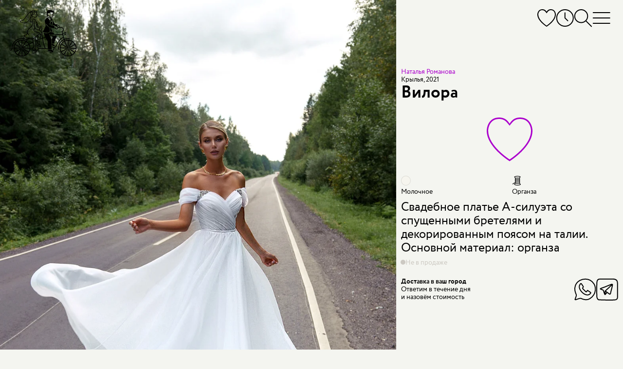

--- FILE ---
content_type: text/html; charset=utf-8
request_url: https://ekb.marytrufel.ru/svadebnoe-plate-natalya-romanova-vilora
body_size: 20641
content:
<!DOCTYPE html><html data-controller="current-user" data-current-user-url-value="/current_user.json" data-is-favorites-enabled="true" data-is-form-consents-checkboxes-required="true" data-is-guide-enabled="true" data-is-js-metrics-report-enabled="true" data-preregistration-salon-group-id="426749" data-referer-type="page" data-yandex-metrika-id="74002177" lang="ru" prefix="og: https://ogp.me/ns#"><head><title>Купить свадебное платье «Вилора» Натальи Романовой из коллекции 2021 в салоне «Мэри Трюфель»</title><link href="https://assets.marytrufel.ru" rel="preconnect" /><link href="https://cdn.marytrufel.ru" rel="preconnect" /><link href="https://videos.marytrufel.ae" rel="preconnect" /><link rel="stylesheet" href="https://assets.marytrufel.ru/assets/web2/application/mobile-ab529b1feec2a48e6bbbbd5ebc790a093050190fc4b2d4d3aae8dc73ff8f3862.css" media="only screen" /><link rel="stylesheet" href="https://assets.marytrufel.ru/assets/web2/application/desktop-890b17474cd7a68749568cd3ca94c87efd98de271ef869a843504dcfbf1dae68.css" media="only screen and (min-width: 961px)" /><script>window.dataLayer ||= [];</script><script src="https://assets.marytrufel.ru/assets/es-module-shims-c0e61e4b570b7cb39efd90bff159822018f32dfd47478e21bc9cb809b3743143.js" data-turbolinks-track="reload"></script><script type="importmap" data-turbo-track="reload">{
  "imports": {
    "@hotwired/turbo-rails": "https://assets.marytrufel.ru/assets/turbo.min-1b7516f7e35fd5acf4296a1367b2c0422daad87f3a69648386fe5680a91902cf.js",
    "@hotwired/stimulus": "https://assets.marytrufel.ru/assets/stimulus.min-944b3202bb8fee0f760f31185dea20e8e4f4fc558e0cc2414f556d31ca92b6ff.js",
    "@hotwired/stimulus-loading": "https://assets.marytrufel.ru/assets/stimulus-loading-7583aad9a767fc7f8053195503915a482a49b585b6761e3665baebfcca9b9dcb.js",
    "application": "https://assets.marytrufel.ru/assets/application-756c6dd2bb2715a03829d1ca099f259744803b210aaf385ddc02291134a7a916.js",
    "idiomorph": "https://assets.marytrufel.ru/assets/idiomorph-09a9368da29a321bb02dc733228b52ba8686dd9560124d8946d4401d747174d3.js",
    "utils/features": "https://assets.marytrufel.ru/assets/utils/features-980fc8866ab869c35d56fdc693afba68a3fc5f98c7d6c4321d51975501a2c21a.js",
    "utils/cookies": "https://assets.marytrufel.ru/assets/utils/cookies-5cf761140be38a9155f6b765ad31a06fe5efb35a3f6b755d7b5e6657121d0829.js",
    "utils/css": "https://assets.marytrufel.ru/assets/utils/css-de394956c50a42dfbf0d2940015bbf8e791bc3d6d896856ff870d61b5e196708.js",
    "utils/throttle": "https://assets.marytrufel.ru/assets/utils/throttle-959d65becaaf1e96906184640d53eca2e50800043d775af57cd29ecf15476831.js",
    "utils/dress_referer": "https://assets.marytrufel.ru/assets/utils/dress_referer-0abced0dac9273ca3ab673495ae2299b5dc5e0c7b81c60d2642a12159b8becd8.js",
    "utils/recently_viewed_dresses": "https://assets.marytrufel.ru/assets/utils/recently_viewed_dresses-b1e579ac2d485154ce9c3f821f92282ab3739c031a58238cbea679131ba451ba.js",
    "utils/offline_activity_registration_form/phone": "https://assets.marytrufel.ru/assets/utils/offline_activity_registration_form/phone-6c94e3b0856894a8f4c9310277594516b09e548be4af70b2d49a3be26fe0e316.js",
    "imask": "https://assets.marytrufel.ru/assets/imask-0a287de42d30bc4f5e13c9ae0f39077d7403a19cec856e2d0c81379d9015f3f1.js",
    "clipboard2": "https://assets.marytrufel.ru/assets/clipboard2-2ef76d3dc842eb6b51359e5a64933e96d0eb8c3452f537e008f5676d6ce011f2.js",
    "admin": "https://assets.marytrufel.ru/assets/admin-6394c696df48b88926be194936e6097dd30eda4deb0a0afde5823eda22ca9e13.js",
    "@rails/activestorage": "https://assets.marytrufel.ru/assets/activestorage.esm-cc646e56fd50a9655cb5cbd852bbfd5244501d99dc591c29cb71454b9be24ae2.js",
    "admin2": "https://assets.marytrufel.ru/assets/admin2-536048ab16e941d21a402d02ac70102e6f66f48618ca74fbf0bdfced6577df08.js",
    "admin2/toast": "https://assets.marytrufel.ru/assets/admin2/toast-f74617de5d7622b97aa0b799096114f96a1dd97e7c9792afd6eb0e0a2bf014b7.js",
    "admin2/local_time": "https://assets.marytrufel.ru/assets/admin2/local_time-7aab850f2996413575fdb51687235bb18b52948f9981fbd1c8446af12c49861e.js",
    "bootstrap.bundle": "https://assets.marytrufel.ru/assets/bootstrap.bundle-bdbd96e94a6176a65d574e27423d4c7fb96bc50337dc14a98d013a215e7ce45c.js",
    "local-time": "https://assets.marytrufel.ru/assets/local-time-9c6deda97f5a6fa5ff34b89fe71ac4f717b97e7dfd84e73b454fd8ef39071d9c.js",
    "sortablejs": "https://assets.marytrufel.ru/assets/sortablejs-e8e0de402816f00355ba8495db2e8e81a32cb54e32a51eb7e5476e2ddc0ea016.js",
    "@rails/actiontext": "https://assets.marytrufel.ru/assets/actiontext.esm-0805bad17f15cccb6d7c486997fae7e69021ff37bafe2298c252f2788a59edb1.js",
    "trix": "https://assets.marytrufel.ru/assets/trix-b79476acf985d3537c52c479eeceac72738e2f599cd4a1116a1ac744ac1200f5.js",
    "controllers/about/bicycle_controller": "https://assets.marytrufel.ru/assets/controllers/about/bicycle_controller-5e027b51b31a2ae82d8e15f01fc24f10ee3860a06e7ac062caa5f90f2d60fc39.js",
    "controllers/about/birds_controller": "https://assets.marytrufel.ru/assets/controllers/about/birds_controller-ac87b59361aee5ef7fadfa291b40082d4192549841b15d6e23ffb18acdd59c69.js",
    "controllers/about/enter_controller": "https://assets.marytrufel.ru/assets/controllers/about/enter_controller-6ab2f8e5422ee77fd819292391177aed4b24a1cd31cd3f7932175e64faa2c4db.js",
    "controllers/about/folding_controller": "https://assets.marytrufel.ru/assets/controllers/about/folding_controller-4ad85311102fc539612ba10087c4258d62f2a797c94974dc4195e1b52444e205.js",
    "controllers/about/girl_controller": "https://assets.marytrufel.ru/assets/controllers/about/girl_controller-f0c0ff2fc18e5c8d26b426f6dc82f846bf99735274229e76af9ec2d531037b09.js",
    "controllers/about/hanger_controller": "https://assets.marytrufel.ru/assets/controllers/about/hanger_controller-942bec092964ef7d105af3a24e17365844b7c0b06592275bff2bd7e096640fd3.js",
    "controllers/about/office_controller": "https://assets.marytrufel.ru/assets/controllers/about/office_controller-33304b4e923d7c2cb6fd0d37b282d5719c7ebc5daf257720e093548cca8796de.js",
    "controllers/about/parents_controller": "https://assets.marytrufel.ru/assets/controllers/about/parents_controller-f8623c26d55d5922c9d97313e51928c0e98419024734aafb20feb1e0b8c852bf.js",
    "controllers/about/welcome_controller": "https://assets.marytrufel.ru/assets/controllers/about/welcome_controller-60721be03049bf827840f0e3c8b427fecd373ddd288c1166be53c10c9672eb0e.js",
    "controllers/about_controller": "https://assets.marytrufel.ru/assets/controllers/about_controller-977debd1e8d2d61021b1fed4fd80e32818c0c881401b4d568a034bd4a70ada2f.js",
    "controllers/application": "https://assets.marytrufel.ru/assets/controllers/application-6687767a6668b189c36bf785b430917207837143d2d81efcdc9d1a8846d81a78.js",
    "controllers/breadcrumbs_controller": "https://assets.marytrufel.ru/assets/controllers/breadcrumbs_controller-54f16b8f7a87b42d80290412e2ef6eb4109284c1d3202965f4014c7496f80627.js",
    "controllers/current_user_controller": "https://assets.marytrufel.ru/assets/controllers/current_user_controller-3ada29e0e4f81da5b159418ff389662d325e7dbfc21c64c6028e9e84c275183b.js",
    "controllers/dresses/page_controller": "https://assets.marytrufel.ru/assets/controllers/dresses/page_controller-641be916924688bbf2776ef7bb45278f7709d01b67f910669f876c6da23ef381.js",
    "controllers/dresses/referer_controller": "https://assets.marytrufel.ru/assets/controllers/dresses/referer_controller-13bb3c9c12d59cd28cb9f1fac4fa0ed98d728026963ffa05764c07c15d680705.js",
    "controllers/dresses/slider_controller": "https://assets.marytrufel.ru/assets/controllers/dresses/slider_controller-278db0cef9f1f89e8c35b92781447bb9aa7235563bacebdf1588b09a2ea28be0.js",
    "controllers/dropdown_controller": "https://assets.marytrufel.ru/assets/controllers/dropdown_controller-dcd0a0f7615fe6e2ea19c5f441786df3d53553f9b3eb7d44817f8c9827b095bd.js",
    "controllers/favorites/dress_controller": "https://assets.marytrufel.ru/assets/controllers/favorites/dress_controller-d2bf1676ec5c20dcb3454dd224b2117185efb78698066d112cca0149ce3c2b15.js",
    "controllers/favorites/dresses_stack_controller": "https://assets.marytrufel.ru/assets/controllers/favorites/dresses_stack_controller-b0f45ff143097f878cd49fdcabe12a27f68654003610e6ee90c561bfc80d128b.js",
    "controllers/favorites/fairy_factoid_controller": "https://assets.marytrufel.ru/assets/controllers/favorites/fairy_factoid_controller-9f5050c276b960d3092de89bcceeecfd8a9e97102c4b62c013dde880f751add7.js",
    "controllers/favorites/update_controller": "https://assets.marytrufel.ru/assets/controllers/favorites/update_controller-da6748c5a7ee05225a2864083e42c6a1907d67217c326f75de4459608131a495.js",
    "controllers/fitting_button_controller": "https://assets.marytrufel.ru/assets/controllers/fitting_button_controller-3220bd897f032aaa522760fde80ff3d72a73c848973b84ea04b20af7730558c8.js",
    "controllers/floors_page_loader_controller": "https://assets.marytrufel.ru/assets/controllers/floors_page_loader_controller-c919009c3af69b73d8399ac9629dab80e9bcb93e2b4c77cab9a9874c5fc256ec.js",
    "controllers": "https://assets.marytrufel.ru/assets/controllers/index-41e3a4febf2ff6703ca8e111db51530540f811a064310b0278444558451ad4db.js",
    "controllers/login_form_controller": "https://assets.marytrufel.ru/assets/controllers/login_form_controller-2a7e38f963d29fb5c5535d7dafc8504cbf5c53ac8aefd55ee8570cc104b62be2.js",
    "controllers/menu_controller": "https://assets.marytrufel.ru/assets/controllers/menu_controller-7f39ab1ab8a084ce70000848ab94b2960b02257d9aaeb72ede52f1db924e3faa.js",
    "controllers/offline_activity_pill_widget_controller": "https://assets.marytrufel.ru/assets/controllers/offline_activity_pill_widget_controller-d1eabea1cc69212de7000b11a9447c084e29a9c2e9a2a25c152967ea8ca3f3e0.js",
    "controllers/offline_activity_registration_form/phone_and_code_fields_controller": "https://assets.marytrufel.ru/assets/controllers/offline_activity_registration_form/phone_and_code_fields_controller-f3f0fd27c07756b0472b8ab3d6993ffc0cdda7b06a3e852f8308f2dc099ffe76.js",
    "controllers/offline_activity_registration_form_controller": "https://assets.marytrufel.ru/assets/controllers/offline_activity_registration_form_controller-1f67caab5da76e6287a5fa58d666c418154e8b92db63e85ce2cdaff3e3a4834f.js",
    "controllers/promotion_timer_controller": "https://assets.marytrufel.ru/assets/controllers/promotion_timer_controller-8f5af4e6e30d1b07e6d2a659c048c88944132133f076dde7cdd4a0e213da64d2.js",
    "controllers/recently_viewed_dresses_controller": "https://assets.marytrufel.ru/assets/controllers/recently_viewed_dresses_controller-8ebdb25b328ead8ad36cd9f9df2c71982835309f585a3165c0084bdde7d68ee9.js",
    "controllers/related_dresses_controller": "https://assets.marytrufel.ru/assets/controllers/related_dresses_controller-b2df07a3a171323bdc6eacf22645aa68d8ca092c19b4ddf978bc192eb8e751bc.js",
    "admin/controllers/application": "https://assets.marytrufel.ru/assets/admin/controllers/application-6687767a6668b189c36bf785b430917207837143d2d81efcdc9d1a8846d81a78.js",
    "admin/controllers/direct_upload_controller": "https://assets.marytrufel.ru/assets/admin/controllers/direct_upload_controller-73973864d5231027d8c56c485f11c2b816f5ae0900366d6330dbe16f7df413d3.js",
    "admin/controllers": "https://assets.marytrufel.ru/assets/admin/controllers/index-be454ad58aaf56820721a66873370669ca9e3d4b54379d290c83e86d44329df7.js",
    "admin/controllers/promotion_form_controller": "https://assets.marytrufel.ru/assets/admin/controllers/promotion_form_controller-ad08c2a88525fafee9af7e5a89cab67f20da231e228300858d62b3f602c66568.js",
    "admin2/controllers/application": "https://assets.marytrufel.ru/assets/admin2/controllers/application-31dfffdfbaa0de2934bd16bfff1e090119f5409db4500dd643ffe3070edf6d24.js",
    "admin2/controllers/copy_to_clipboard_controller": "https://assets.marytrufel.ru/assets/admin2/controllers/copy_to_clipboard_controller-adc1e7fb57f85c884e6550e05bd61bc87b4e32dc9768b9983a1408e4566a9480.js",
    "admin2/controllers": "https://assets.marytrufel.ru/assets/admin2/controllers/index-972b12407fb6f8f533dd6c9644ee63c0567425faceeae5e45b3fdebbcb6fa04f.js",
    "admin2/controllers/new_dress_import_controller": "https://assets.marytrufel.ru/assets/admin2/controllers/new_dress_import_controller-9d463eea2cd725eac7969b45e93274756974ce98fd7876bba1bdab5183c26ca0.js",
    "admin2/controllers/offline_activity/registration_form_custom_field_controller": "https://assets.marytrufel.ru/assets/admin2/controllers/offline_activity/registration_form_custom_field_controller-b76bc55f6df4b2453a5dec4779ba07c20b52ba2eed33b25398352531acb08911.js",
    "admin2/controllers/offline_activity/registration_form_custom_fields_controller": "https://assets.marytrufel.ru/assets/admin2/controllers/offline_activity/registration_form_custom_fields_controller-de044f6615c7c068a027210d415b58d82aeaf3b6701af47a9fa50154594d5292.js",
    "admin2/controllers/offline_activity_form_controller": "https://assets.marytrufel.ru/assets/admin2/controllers/offline_activity_form_controller-63f8674a35a2553a51c37872042d31c7e142e16a5c4a7fec257715971c220d13.js",
    "admin2/controllers/rows_errors_controller": "https://assets.marytrufel.ru/assets/admin2/controllers/rows_errors_controller-e4f6f4e4688df411213c874c920a3f3aad37e40bd25dfad2f3240b3789349c09.js"
  }
}</script>
<link rel="modulepreload" href="https://assets.marytrufel.ru/assets/turbo.min-1b7516f7e35fd5acf4296a1367b2c0422daad87f3a69648386fe5680a91902cf.js">
<link rel="modulepreload" href="https://assets.marytrufel.ru/assets/stimulus.min-944b3202bb8fee0f760f31185dea20e8e4f4fc558e0cc2414f556d31ca92b6ff.js">
<link rel="modulepreload" href="https://assets.marytrufel.ru/assets/stimulus-loading-7583aad9a767fc7f8053195503915a482a49b585b6761e3665baebfcca9b9dcb.js">
<link rel="modulepreload" href="https://assets.marytrufel.ru/assets/application-756c6dd2bb2715a03829d1ca099f259744803b210aaf385ddc02291134a7a916.js">
<link rel="modulepreload" href="https://assets.marytrufel.ru/assets/idiomorph-09a9368da29a321bb02dc733228b52ba8686dd9560124d8946d4401d747174d3.js">
<link rel="modulepreload" href="https://assets.marytrufel.ru/assets/utils/features-980fc8866ab869c35d56fdc693afba68a3fc5f98c7d6c4321d51975501a2c21a.js">
<link rel="modulepreload" href="https://assets.marytrufel.ru/assets/utils/cookies-5cf761140be38a9155f6b765ad31a06fe5efb35a3f6b755d7b5e6657121d0829.js">
<link rel="modulepreload" href="https://assets.marytrufel.ru/assets/utils/css-de394956c50a42dfbf0d2940015bbf8e791bc3d6d896856ff870d61b5e196708.js">
<link rel="modulepreload" href="https://assets.marytrufel.ru/assets/utils/throttle-959d65becaaf1e96906184640d53eca2e50800043d775af57cd29ecf15476831.js">
<link rel="modulepreload" href="https://assets.marytrufel.ru/assets/utils/dress_referer-0abced0dac9273ca3ab673495ae2299b5dc5e0c7b81c60d2642a12159b8becd8.js">
<link rel="modulepreload" href="https://assets.marytrufel.ru/assets/utils/recently_viewed_dresses-b1e579ac2d485154ce9c3f821f92282ab3739c031a58238cbea679131ba451ba.js">
<link rel="modulepreload" href="https://assets.marytrufel.ru/assets/utils/offline_activity_registration_form/phone-6c94e3b0856894a8f4c9310277594516b09e548be4af70b2d49a3be26fe0e316.js">
<link rel="modulepreload" href="https://assets.marytrufel.ru/assets/imask-0a287de42d30bc4f5e13c9ae0f39077d7403a19cec856e2d0c81379d9015f3f1.js">
<link rel="modulepreload" href="https://assets.marytrufel.ru/assets/clipboard2-2ef76d3dc842eb6b51359e5a64933e96d0eb8c3452f537e008f5676d6ce011f2.js">
<link rel="modulepreload" href="https://assets.marytrufel.ru/assets/controllers/about/bicycle_controller-5e027b51b31a2ae82d8e15f01fc24f10ee3860a06e7ac062caa5f90f2d60fc39.js">
<link rel="modulepreload" href="https://assets.marytrufel.ru/assets/controllers/about/birds_controller-ac87b59361aee5ef7fadfa291b40082d4192549841b15d6e23ffb18acdd59c69.js">
<link rel="modulepreload" href="https://assets.marytrufel.ru/assets/controllers/about/enter_controller-6ab2f8e5422ee77fd819292391177aed4b24a1cd31cd3f7932175e64faa2c4db.js">
<link rel="modulepreload" href="https://assets.marytrufel.ru/assets/controllers/about/folding_controller-4ad85311102fc539612ba10087c4258d62f2a797c94974dc4195e1b52444e205.js">
<link rel="modulepreload" href="https://assets.marytrufel.ru/assets/controllers/about/girl_controller-f0c0ff2fc18e5c8d26b426f6dc82f846bf99735274229e76af9ec2d531037b09.js">
<link rel="modulepreload" href="https://assets.marytrufel.ru/assets/controllers/about/hanger_controller-942bec092964ef7d105af3a24e17365844b7c0b06592275bff2bd7e096640fd3.js">
<link rel="modulepreload" href="https://assets.marytrufel.ru/assets/controllers/about/office_controller-33304b4e923d7c2cb6fd0d37b282d5719c7ebc5daf257720e093548cca8796de.js">
<link rel="modulepreload" href="https://assets.marytrufel.ru/assets/controllers/about/parents_controller-f8623c26d55d5922c9d97313e51928c0e98419024734aafb20feb1e0b8c852bf.js">
<link rel="modulepreload" href="https://assets.marytrufel.ru/assets/controllers/about/welcome_controller-60721be03049bf827840f0e3c8b427fecd373ddd288c1166be53c10c9672eb0e.js">
<link rel="modulepreload" href="https://assets.marytrufel.ru/assets/controllers/about_controller-977debd1e8d2d61021b1fed4fd80e32818c0c881401b4d568a034bd4a70ada2f.js">
<link rel="modulepreload" href="https://assets.marytrufel.ru/assets/controllers/application-6687767a6668b189c36bf785b430917207837143d2d81efcdc9d1a8846d81a78.js">
<link rel="modulepreload" href="https://assets.marytrufel.ru/assets/controllers/breadcrumbs_controller-54f16b8f7a87b42d80290412e2ef6eb4109284c1d3202965f4014c7496f80627.js">
<link rel="modulepreload" href="https://assets.marytrufel.ru/assets/controllers/current_user_controller-3ada29e0e4f81da5b159418ff389662d325e7dbfc21c64c6028e9e84c275183b.js">
<link rel="modulepreload" href="https://assets.marytrufel.ru/assets/controllers/dresses/page_controller-641be916924688bbf2776ef7bb45278f7709d01b67f910669f876c6da23ef381.js">
<link rel="modulepreload" href="https://assets.marytrufel.ru/assets/controllers/dresses/referer_controller-13bb3c9c12d59cd28cb9f1fac4fa0ed98d728026963ffa05764c07c15d680705.js">
<link rel="modulepreload" href="https://assets.marytrufel.ru/assets/controllers/dresses/slider_controller-278db0cef9f1f89e8c35b92781447bb9aa7235563bacebdf1588b09a2ea28be0.js">
<link rel="modulepreload" href="https://assets.marytrufel.ru/assets/controllers/dropdown_controller-dcd0a0f7615fe6e2ea19c5f441786df3d53553f9b3eb7d44817f8c9827b095bd.js">
<link rel="modulepreload" href="https://assets.marytrufel.ru/assets/controllers/favorites/dress_controller-d2bf1676ec5c20dcb3454dd224b2117185efb78698066d112cca0149ce3c2b15.js">
<link rel="modulepreload" href="https://assets.marytrufel.ru/assets/controllers/favorites/dresses_stack_controller-b0f45ff143097f878cd49fdcabe12a27f68654003610e6ee90c561bfc80d128b.js">
<link rel="modulepreload" href="https://assets.marytrufel.ru/assets/controllers/favorites/fairy_factoid_controller-9f5050c276b960d3092de89bcceeecfd8a9e97102c4b62c013dde880f751add7.js">
<link rel="modulepreload" href="https://assets.marytrufel.ru/assets/controllers/favorites/update_controller-da6748c5a7ee05225a2864083e42c6a1907d67217c326f75de4459608131a495.js">
<link rel="modulepreload" href="https://assets.marytrufel.ru/assets/controllers/fitting_button_controller-3220bd897f032aaa522760fde80ff3d72a73c848973b84ea04b20af7730558c8.js">
<link rel="modulepreload" href="https://assets.marytrufel.ru/assets/controllers/floors_page_loader_controller-c919009c3af69b73d8399ac9629dab80e9bcb93e2b4c77cab9a9874c5fc256ec.js">
<link rel="modulepreload" href="https://assets.marytrufel.ru/assets/controllers/index-41e3a4febf2ff6703ca8e111db51530540f811a064310b0278444558451ad4db.js">
<link rel="modulepreload" href="https://assets.marytrufel.ru/assets/controllers/login_form_controller-2a7e38f963d29fb5c5535d7dafc8504cbf5c53ac8aefd55ee8570cc104b62be2.js">
<link rel="modulepreload" href="https://assets.marytrufel.ru/assets/controllers/menu_controller-7f39ab1ab8a084ce70000848ab94b2960b02257d9aaeb72ede52f1db924e3faa.js">
<link rel="modulepreload" href="https://assets.marytrufel.ru/assets/controllers/offline_activity_pill_widget_controller-d1eabea1cc69212de7000b11a9447c084e29a9c2e9a2a25c152967ea8ca3f3e0.js">
<link rel="modulepreload" href="https://assets.marytrufel.ru/assets/controllers/offline_activity_registration_form/phone_and_code_fields_controller-f3f0fd27c07756b0472b8ab3d6993ffc0cdda7b06a3e852f8308f2dc099ffe76.js">
<link rel="modulepreload" href="https://assets.marytrufel.ru/assets/controllers/offline_activity_registration_form_controller-1f67caab5da76e6287a5fa58d666c418154e8b92db63e85ce2cdaff3e3a4834f.js">
<link rel="modulepreload" href="https://assets.marytrufel.ru/assets/controllers/promotion_timer_controller-8f5af4e6e30d1b07e6d2a659c048c88944132133f076dde7cdd4a0e213da64d2.js">
<link rel="modulepreload" href="https://assets.marytrufel.ru/assets/controllers/recently_viewed_dresses_controller-8ebdb25b328ead8ad36cd9f9df2c71982835309f585a3165c0084bdde7d68ee9.js">
<link rel="modulepreload" href="https://assets.marytrufel.ru/assets/controllers/related_dresses_controller-b2df07a3a171323bdc6eacf22645aa68d8ca092c19b4ddf978bc192eb8e751bc.js">
<script type="module">import "application"</script><meta content="width=device-width, initial-scale=1, interactive-widget=resizes-content" name="viewport" /><meta content="#F4F5F0" data-default-theme-color="#F4F5F0" name="theme-color" /><meta content="#F4F5F0" name="msapplication-navbutton-color" /><meta content="#F4F5F0" name="apple-mobile-web-app-status-bar-style" /><link href="/apple-touch-icon.png" rel="apple-touch-icon" sizes="180x180" /><link href="/favicon-32x32.png" rel="icon" sizes="32x32" type="image/png" /><link href="/favicon-16x16.png" rel="icon" sizes="16x16" type="image/png" /><link href="/site.webmanifest" rel="manifest" /><link color="#5bbad5" href="/safari-pinned-tab.svg" rel="mask-icon" /><link href="/favicon2.ico?v=2" rel="shortcut icon" /><meta name="csrf-param" content="authenticity_token" />
<meta name="csrf-token" content="G8kT_HM5xGgNtUrblkMUpQ0V5O96VFnK0zcKiaJh9fOY8iVJYiZRUFrOJDcqXA-oekJJwcGE3QuAB10ZdWUlJw" /><link href="https://preregistration.marytrufel.ru" rel="preconnect" /><link href="https://api.yclients.com" rel="preconnect" /><meta content="Покупайте свадебное платье Вилора Натальи Романовой в салоне Мэри Трюфель. Выгодные цены, бесплатная примерка, удобное расположение. Подберем лучшее платье!" name="description" /><meta content="Свадебное платье, платье принцесса, короткое, миди, для загса, наталья романова, Natalia Romanova, Вилора, коллекция 2021, купить, белое свадебное платье" name="keywords" /><meta content="index, follow, max-image-preview:large, max-snippet:-1, max-video-preview:-1" name="robots" /><meta content="Вилора" property="og:title" /><meta content="https://ekb.marytrufel.ru/svadebnoe-plate-natalya-romanova-vilora" property="og:url" /><meta content="Свадебное платье А-силуэта со спущенными бретелями и декорированным поясом на талии. Основной материал: органза" property="og:description" /><meta content="https://cdn.marytrufel.ru/yy9b6ebTPkPN3ou69HJvToAIzTfZNkV5FV5XmgF89mc/rs:fill:1000:1500/q:85/czM6Ly9tYXJ5dHJ1/ZmVsLXByb2R1Y3Rp/b24vZDJvYzNwdHBu/N24zbWQxeDVlbGw2/bzFwbGgydw.webp" property="og:image" /><script type="application/ld+json">{"@context":"https://schema.org/","@type":"Product","image":["https://cdn.marytrufel.ru/yy9b6ebTPkPN3ou69HJvToAIzTfZNkV5FV5XmgF89mc/rs:fill:1000:1500/q:85/czM6Ly9tYXJ5dHJ1/ZmVsLXByb2R1Y3Rp/b24vZDJvYzNwdHBu/N24zbWQxeDVlbGw2/bzFwbGgydw.webp","https://cdn.marytrufel.ru/rOIccefDbj_pbBF-4OcHWevgabmrtfQ5fIHVOwEIVQw/rs:fill:1000:1500/q:85/czM6Ly9tYXJ5dHJ1/ZmVsLXByb2R1Y3Rp/b24vajM1bHd2MjV1/amlpNHcwN3RidzA4/M25kdzR2dg.webp","https://cdn.marytrufel.ru/Thuzx8ADbLwzgbY_lCdfchJYLr_7GOioBaFLB7nF5_s/rs:fill:1000:1500/q:85/czM6Ly9tYXJ5dHJ1/ZmVsLXByb2R1Y3Rp/b24vYm1lZ3A4ZWp4/dmJnYTVrcnVnZjAw/NTkzOWNqNw.webp"],"name":"Вилора","description":"Свадебное платье А-силуэта со спущенными бретелями и декорированным поясом на талии. Основной материал: органза","material":"Органза","brand":{"@type":"Brand","name":"Наталья Романова"},"offers":{"@type":"Offer","url":"https://ekb.marytrufel.ru/svadebnoe-plate-natalya-romanova-vilora","itemCondition":"https://schema.org/NewCondition","availability":"https://schema.org/OutOfStock","priceSpecification":{"@type":"PriceSpecification","price":61100,"priceCurrency":"RUB"}}}</script><meta name="yandex-verification" content="ad8979f68f0245f6"><meta name="yandex-verification" content="62e128ac1bd006c9"><meta name="yandex-verification" content="41a6cfd092567023"><meta name="google-site-verification" content="02algsrJguDGfKbV-WwlwmujVTA7OJg4tpC9DpR41PU"><meta name="google-site-verification" content="DhJyBKbrqJ23nZmHVVwqufbDwW2xrJ6D1J6VTQhMegM"><link href="https://ekb.marytrufel.ru/svadebnoe-plate-natalya-romanova-vilora" rel="canonical" /><link href="https://marytrufel.ru/" hreflang="ru" rel="alternate" /></head><body class="locale-ru" data-action="keydown.esc-&gt;menu#close" data-controller="menu" data-menu-hidden-class="hidden" data-menu-opened-value="false" data-menu-shown-class="menu2_shown" data-search-state="idle"><!-- Google Tag Manager (noscript) -->
<noscript><iframe src="https://www.googletagmanager.com/ns.html?id=GTM-MPKL86F"
height="0" width="0" style="display:none;visibility:hidden"></iframe></noscript>
<!-- End Google Tag Manager (noscript) -->
<div class="menu2 hidden" data-menu-target="menu"><div class="menu2__logo content-container"><a class="logo logo_black mobile-hidden" href="/"><span class="hidden">Мэри Трюфель</span></a></div><div class="saloon-label mobile-hidden"></div><div class="menu2__content-container"><div class="menu2__search"><div class="search"><div class="search-container search-container--no-often-used" data-general-error-message="Что-то пошло не так. Попробуйте позже" data-search-path="/search" data-state="idle"><div class="search-input__container"><div class="search-input__icon"></div><input class="search-input input-reset" data-menu-target="searchInput" placeholder="Платье, бренд, коллекция" value="" /><button class="search-input__cancel-btn btn-reset" title="Закрыть поиск"><svg xmlns="http://www.w3.org/2000/svg" width="30" height="31" fill="none" class="search-input__cancel-icon"><path fill-rule="evenodd" clip-rule="evenodd" d="M1.707.434A1 1 0 1 0 .293 1.848L13.594 15.15.293 28.45a1 1 0 1 0 1.414 1.414l13.301-13.301L28.31 29.865a1 1 0 0 0 1.414-1.414L16.423 15.15l13.3-13.302A1 1 0 0 0 28.31.434L15.008 13.735 1.708.434Z" fill="currentColor"></path></svg></button></div></div></div><div class="search-content"></div></div><div class="menu2__content"><ul class="menu2-silhouettes"><li class="menu2-silhouettes__item"><a class="menu2-silhouettes__link menu2-silhouettes__icon-accessories-and-lingerie" href="/accessories-and-lingerie">Бельё</a></li><li class="menu2-silhouettes__item"><a class="menu2-silhouettes__link menu2-silhouettes__icon-short" href="/korotkie-svadebnye-platya">Короткое</a></li><li class="menu2-silhouettes__item"><a class="menu2-silhouettes__link menu2-silhouettes__icon-ball" href="/svadebnye-platya-balnye">Пышное</a></li><li class="menu2-silhouettes__item"><a class="menu2-silhouettes__link menu2-silhouettes__icon-ampir" href="/svadebnye-platya-ampir">Ампир</a></li><li class="menu2-silhouettes__item"><a class="menu2-silhouettes__link menu2-silhouettes__icon-princess" href="/svadebnye-platya-princessa">А-силуэт</a></li><li class="menu2-silhouettes__item"><a class="menu2-silhouettes__link menu2-silhouettes__icon-mermaid" href="/svadebnye-platya-rusalka">Рыбка</a></li><li class="menu2-silhouettes__item"><a class="menu2-silhouettes__link menu2-silhouettes__icon-straight" href="/pryamye-svadebnye-platya">Прямое</a></li></ul><h3 class="menu2-header">Бренды и дизайнеры</h3><div class="menu2-brands"><div class="menu2-brands__item"><a href="/svadebnye-platya-ange-etoiles">Анже Этуаль</a></div><div class="menu2-brands__item"><a href="/svadebnye-platya-anna-kuznetsova">Анна Кузнецова</a></div><div class="menu2-brands__item"><a href="/svadebnye-platya-blammo-biamo">Бламмо Биамо</a></div><div class="menu2-brands__item"><a href="/svadebnye-platya-kookla">Кукла</a></div><div class="menu2-brands__item"><a href="/svadebnye-platya-martha">Марта</a></div><div class="menu2-brands__item"><a href="/svadebnye-platya-marry-mark">Мэрри Марк</a></div><div class="menu2-brands__item"><a href="/svadebnye-platya-romanova-atelier">Наталья Романова</a></div><div class="menu2-brands__item"><a href="/svadebnye-platya-oleg-baburov">Олег Бабуров</a></div><div class="menu2-brands__item"><a href="/svadebnye-platya-patricia-couture">Патрисия Кутюр</a></div><div class="menu2-brands__item"><a href="/svadebnye-platya-rara-avis">Рара Авис</a></div><div class="menu2-brands__item"><a href="/svadebnye-platya-sonesta">Сонеста</a></div><div class="menu2-brands__item"><a href="/svadebnye-platya-sonia-soley-air">Сониа Солей Эир</a></div><div class="menu2-brands__item"><a href="/svadebnye-platya-strekoza">Стрекоза</a></div><div class="menu2-brands__item"><a href="/svadebnye-platya-tatyana-kaplun">Татьяна Каплун</a></div><div class="menu2-brands__item"><a href="/svadebnye-platya-ave">Эйв</a></div><div class="menu2-brands__item"><a href="/svadebnye-platya-romanova-create">Романова Криэйт</a></div></div><div class="menu2__desktop-cols"><div class="menu2__desktop-col"><h4 class="menu2-header">Материал</h4><ul class="menu2-materials"><li class="menu2-materials__item"><a href="/svadybnye-platya-iz-atlasa">Атлас</a></li><li class="menu2-materials__item"><a href="/svadybnye-platya-iz-fatina">Фатин</a></li><li class="menu2-materials__item"><a href="/svadybnye-platya-iz-kruzheva">Кружево</a></li><li class="menu2-materials__item"><a href="/svadybnye-platya-iz-glittera">Глиттер</a></li><li class="menu2-materials__item"><a href="/svadybnye-platya-iz-organzy">Органза</a></li><li class="menu2-materials__item"><a href="/svadybnye-platya-iz-shelka">Шёлк</a></li><li class="menu2-materials__item"><a href="/svadybnye-platya-iz-crepa">Креп</a></li><li class="menu2-materials__item"><a href="/svadybnye-platya-iz-neobychnoj-tkani">Необычный</a></li></ul></div><div class="menu2__desktop-col"><h4 class="menu2-header">Стоимость</h4><ul class="menu2-price"><li class="menu2-price__item"><a href="/svadebnye-platya-do-60000">До 55 тыс. ₽</a></li><li class="menu2-price__item"><a href="/svadebnye-platya-do-75000">До 75 тыс. ₽</a></li><li class="menu2-price__item"><a href="/svadebnye-platya-ot-75000">От 75 тыс. ₽</a></li></ul></div></div><h4 class="menu2-header menu2-header_where-to-start">Наши подборки</h4><ul class="menu2-top-picks"><li class="menu2-top-picks__item"><a href="/luchshie-platya-2025">2025</a></li></ul><div class="menu2-params"><div class="menu2-params__item"><h4 class="menu2-subheader">Стиль</h4><ul class="menu2-subitems"><li class="menu2-subitems__item"><a href="/luchshie-klassicheskie-svadebnye-platya">Классические</a></li><li class="menu2-subitems__item"><a href="/20-luchshih-platev-dlya-svadby-na-more">Пляжные</a></li><li class="menu2-subitems__item"><a href="/prostye-svadebnye-platya">Простые</a></li><li class="menu2-subitems__item"><a href="/svadebnye-platya-v-romantichnom-stile">Романтичные</a></li><li class="menu2-subitems__item"><a href="/luchshie-roskoshnye-svadebnye-platya">Роскошные</a></li><li class="menu2-subitems__item"><a href="/svadebnye-platya-v-stile-boho">Бохо</a></li></ul></div><div class="menu2-params__item"><h4 class="menu2-subheader">Детали</h4><ul class="menu2-subitems"><li class="menu2-subitems__item"><a href="/svadebnye-platya-s-kristallami-i-zhemchuzhinami">Кристаллы и жемчуг</a></li><li class="menu2-subitems__item"><a href="/svadebnye-platya-s-tsvetami">Цветы</a></li></ul></div><div class="menu2-params__item"><h4 class="menu2-subheader">Длина</h4><ul class="menu2-subitems"><li class="menu2-subitems__item"><a href="/luchshie-svadebnye-platya-dliny-mini">Мини</a></li><li class="menu2-subitems__item"><a href="/luchshie-svadebnye-platya-dliny-midi">Миди</a></li><li class="menu2-subitems__item"><a href="/dlinniy-shleyf">С длинным шлейфом</a></li></ul></div><div class="menu2-params__item"><h4 class="menu2-subheader">Вырез</h4><ul class="menu2-subitems"><li class="menu2-subitems__item"><a href="/svadebnye-platya-s-otkrytoy-spinoy">С открытой спиной</a></li><li class="menu2-subitems__item"><a href="/svadebnye-platya-s-v-obraznym-vyrezom">V-образный</a></li></ul></div><div class="menu2-params__item"><h4 class="menu2-subheader">Корсет</h4><ul class="menu2-subitems"><li class="menu2-subitems__item"><a href="/svadebnye-platya-s-kvadratnym-korsetom">Квадратный</a></li><li class="menu2-subitems__item"><a href="/35-luchshih-otkrytyh-svadebnyh-platev">Открытый</a></li><li class="menu2-subitems__item"><a href="/25-luchshih-zakrytyh-svadebnyh-platev">Закрытый</a></li><li class="menu2-subitems__item"><a href="/svadebnye-platya-s-asimmetrichnym-korsetom">Асимметрия</a></li><li class="menu2-subitems__item"><a href="/svadebnye-platya-s-korsetom-v-forme-serdtsa">Сердце</a></li></ul></div><div class="menu2-params__item"><h4 class="menu2-subheader">Рукава</h4><ul class="menu2-subitems"><li class="menu2-subitems__item"><a href="/svadebnye-platya-s-rukavami">С длинным рукавом</a></li><li class="menu2-subitems__item"><a href="/svadebnye-platya-s-ob-emnymi-i-pyshnymi-rukavami">Объемные рукава</a></li><li class="menu2-subitems__item"><a href="/svadebnye-platya-so-spuschennymi-bretelyami">Спущенные бретели</a></li><li class="menu2-subitems__item"><a href="/svadebnye-platya-s-prozrachnymi-rukavami">Прозрачные рукава</a></li><li class="menu2-subitems__item"><a href="/luchshie-svadebnye-platya-na-bretelyah">С бретелями</a></li><li class="menu2-subitems__item"><a href="/svadebnye-platya-bez-rukavov">Без рукавов</a></li></ul></div></div><ul class="menu2-items"><li class="menu2-items__item"><a href="/about">О салоне</a></li><li class="menu2-items__item"><a href="/atelier">Ателье</a></li><li class="menu2-items__item"><a href="/faq">FAQ</a></li></ul></div></div></div><div class="content" id="content"><div class="header2"><div class="content-container header2__content"><a class="header2__logo" aria-label="Мэри Трюфель" data-menu-target="logo" data-action="menu#clickOnLogo" href="/"><span class="hidden">Мэри Трюфель</span></a><turbo-frame data-turbo="false" id="header_right"><div class="header2__right"><a class="header2__favorites2" title="Избранное" href="/favorites"><svg xmlns="http://www.w3.org/2000/svg" width="38" height="36" fill="none"><path fill-rule="evenodd" clip-rule="evenodd" d="M10.321 0c-4.375 0-7.034 2.11-8.53 4.578C.346 6.958 0 9.623 0 10.963c0 6.751 4.788 12.953 9.229 17.3a61.997 61.997 0 0 0 6.2 5.283A55.182 55.182 0 0 0 19 36a54.337 54.337 0 0 0 3.588-2.454 61.954 61.954 0 0 0 6.194-5.284C33.217 23.915 38 17.713 38 10.962c0-1.343-.356-4.008-1.806-6.387C34.69 2.11 32.025 0 27.65 0c-3.686 0-5.982 1.611-7.44 3.36-.496.594-.89 1.198-1.207 1.735a13.13 13.13 0 0 0-1.223-1.74C16.311 1.61 14.005 0 10.321 0Zm17.723 1.893c-2.802 0-4.526 1.032-5.862 2.427-.686.716-1.275 1.522-1.863 2.327-.427.585-.854 1.17-1.318 1.719-.404-.5-.778-1.021-1.151-1.543-.651-.909-1.301-1.816-2.108-2.599-1.406-1.363-3.234-2.313-6.228-2.313h-.011C4.668 2.045 2 6.596 2 11.147v.015c.168 4.496 2.64 8.895 5.902 12.758 3.206 3.796 7.015 7.092 11.098 9.89 4.481-3.25 8.841-6.811 12.252-11.229 3.311-4.287 5.44-9.082 4.542-13.84l-.001-.004c-.468-2.327-1.523-4.04-2.916-5.172-1.391-1.13-3.096-1.663-4.831-1.672h-.003Z" fill="currentColor"></path></svg></a><a class="header2__recents" title="Недавно смотрели" href="/recently-viewed"><svg xmlns="http://www.w3.org/2000/svg" width="37" height="36" fill="none"><path stroke="currentColor" stroke-width="2" d="M18.808 35c-9.389 0-17-7.611-17-17s7.611-17 17-17 17 7.611 17 17-7.611 17-17 17Z"></path><path stroke="currentColor" stroke-linecap="round" stroke-linejoin="round" stroke-width="2" d="M18.808 7.364V18l5.727 5.727"></path></svg></a><svg xmlns="http://www.w3.org/2000/svg" width="38" height="37" fill="none" class="header2__search" data-action="click-&gt;menu#openBySearch"><title>Поиск</title><path d="M24.427 23.62c-5.174 5.174-13.564 5.174-18.738 0-5.175-5.175-5.175-13.565 0-18.74 5.174-5.174 13.564-5.174 18.738 0 5.175 5.175 5.175 13.565 0 18.74Z" stroke="currentColor" stroke-width="2"></path><path d="M35.48 36.086a1 1 0 0 0 1.415-1.414l-1.415 1.414ZM24.101 24.707l11.38 11.38 1.413-1.415-11.379-11.38-1.414 1.415Z" fill="currentColor"></path></svg><svg xmlns="http://www.w3.org/2000/svg" width="37" height="36" fill="none" class="header2__burger" data-action="click-&gt;menu#toggle"><path stroke="currentColor" stroke-linecap="round" stroke-width="2" d="M1.808 7h34M1.808 18h34M1.808 29h34"></path></svg></div></turbo-frame></div></div><div data-controller="dresses--page" data-dresses--page-dress-id-value="9655" data-dresses--page-referer-type-value="silhouette"><div class="admin-tools mobile-hidden" data-resource-id="svadebnoe-plate-natalya-romanova-vilora" data-resource-type="dress"><a class="admin-tools__link" title="Открыть в админке" target="blank" href=""><div class="admin-tools__link-icon"></div></a></div><div class="dress-page content-container"><div class="dress-page__about-wrapper"><div class="dress-page__about-stickable"><div class="dress-page__about"><div class="dress-page__about-top"><div class="dress-page__about-designer-and-collection"><div class="dress-page__about-designer"><a href="/svadebnye-platya-romanova-atelier">Наталья Романова</a></div><div class="dress-page__about-collection"><span class="desktop-hidden">&nbsp;·&nbsp;</span><span>Крылья, 2021</span></div></div><h1 class="dress-page__about-title">Вилора</h1></div><div class="dress-page__about-middle"><button class="btn-reset dress-page__about-favorites-toggle mobile-hidden" data-action-path="/favorites/:dress_id" data-add-failure-message="Не получилось добавить платье в избранное. Попробуйте позже." data-dress-id="9655" data-initialized="1" data-remove-failure-message="Не получилось удалить платье из избранного. Попробуйте позже." data-role="favorite-dress-toggle" data-selected="" data-title-selected="Удалить из избранного" data-title-unselected="Добавить в избранное" title="Добавить в избранное"></button></div><div class="dress-page__about-bottom"><div class="dress-page__color-and-materials"><div class="dress-page__color"><div class="dress-page__color-image"><svg width="20" height="20" viewBox="0 0 20 20" fill="none" xmlns="http://www.w3.org/2000/svg">
  <mask id="path-1-inside-1_1522_4531" fill="white">
    <path d="M19.8333 9.99997C19.8333 15.5228 15.3935 20 9.91667 20C4.43984 20 0 15.5228 0 9.99997C0 4.47712 4.43984 -3.05176e-05 9.91667 -3.05176e-05C15.3935 -3.05176e-05 19.8333 4.47712 19.8333 9.99997Z"/>
  </mask>
  <path d="M19.8333 9.99997C19.8333 15.5228 15.3935 20 9.91667 20C4.43984 20 0 15.5228 0 9.99997C0 4.47712 4.43984 -3.05176e-05 9.91667 -3.05176e-05C15.3935 -3.05176e-05 19.8333 4.47712 19.8333 9.99997Z" fill="#f6f5ee"/>
  <path d="M18.8333 9.99997C18.8333 14.9784 14.8333 19 9.91667 19V21C15.9536 21 20.8333 16.0672 20.8333 9.99997H18.8333ZM9.91667 19C5 19 1 14.9784 1 9.99997H-1C-1 16.0672 3.87969 21 9.91667 21V19ZM1 9.99997C1 5.0215 5 0.999969 9.91667 0.999969V-1.00003C3.87969 -1.00003 -1 3.93274 -1 9.99997H1ZM9.91667 0.999969C14.8333 0.999969 18.8333 5.0215 18.8333 9.99997H20.8333C20.8333 3.93274 15.9536 -1.00003 9.91667 -1.00003V0.999969Z" fill="black" fill-opacity="0.1" mask="url(#path-1-inside-1_1522_4531)"/>
</svg>
</div><div>Молочное</div></div><div class="dress-page__materials"><div class="dress-page__materials-image"></div><div>Органза</div></div></div><div class="dress-page__about-description">Свадебное платье А-силуэта со спущенными бретелями и декорированным поясом на талии. Основной материал: органза</div><div class="dress-page__about-availability"><span class="dress-availability dress-availability_unavailable">Не в продаже</span></div><div class="delivery"><div class="delivery__left"><h3 class="delivery__header">Доставка в ваш город</h3><p class="delivery__terms">Ответим в течение дня и назовём стоимость</p></div><p class="delivery__buttons"><a class="delivery__button delivery__button_whatsapp" href="https://wa.me/79221939927?text=%D0%97%D0%B4%D1%80%D0%B0%D0%B2%D1%81%D1%82%D0%B2%D1%83%D0%B9%D1%82%D0%B5%2C%20%D0%BC%D0%B5%D0%BD%D1%8F%20%D0%B8%D0%BD%D1%82%D0%B5%D1%80%D0%B5%D1%81%D1%83%D0%B5%D1%82%20%D0%B4%D0%BE%D1%81%D1%82%D0%B0%D0%B2%D0%BA%D0%B0%20%D0%BF%D0%BB%D0%B0%D1%82%D1%8C%D1%8F%20%D0%92%D0%B8%D0%BB%D0%BE%D1%80%D0%B0%20https%3A%2F%2Fekb.marytrufel.ru%2Fsvadebnoe-plate-natalya-romanova-vilora">WhatsApp</a><br class="hidden" /><a class="delivery__button delivery__button_telegram" href="https://t.me/marytrufel_bot?start=delivery">Telegram</a></p></div></div></div></div><div class="desktop-hidden"><div class="atelier-and-fairy"><div class="atelier"><h3>Ателье</h3><p>После покупки подгоним платье по фигуре<br><a href="/atelier">Услуги</a></p></div><div class="fairy"><h3>Фея</h3><p>Подскажет силуэт и соберёт вашу личную подборку<br><a href="/fairy">Вдохновиться</a></p></div></div></div><ul class="dress-page__tags"><li class="dress-page__tag">Простые</li><li class="dress-page__tag">Маленькие</li><li class="dress-page__tag">Вышивка и камни</li><li class="dress-page__tag">В пол</li><li class="dress-page__tag">Спущенные бретели</li><li class="dress-page__tag">Открытый</li></ul></div><div class="dress-page__photos-wrapper slider3"><button class="btn-reset dress-page__favorites-toggle desktop-hidden" data-action-path="/favorites/:dress_id" data-add-failure-message="Не получилось добавить платье в избранное. Попробуйте позже." data-dress-id="9655" data-initialized="1" data-remove-failure-message="Не получилось удалить платье из избранного. Попробуйте позже." data-role="favorite-dress-toggle" data-selected="" data-title-selected="Удалить из избранного" data-title-unselected="Добавить в избранное" title="Добавить в избранное"></button><div class="slider3__container"><div class="dress-page__photos"><div class="dress-page__photos-item slider3__slide slider3__slide_main-photo"><div class="floor-dress"><div class="floor-dress__image-wrapper"><picture><source srcset="https://cdn.marytrufel.ru/yy9b6ebTPkPN3ou69HJvToAIzTfZNkV5FV5XmgF89mc/rs:fill:1000:1500/q:85/czM6Ly9tYXJ5dHJ1/ZmVsLXByb2R1Y3Rp/b24vZDJvYzNwdHBu/N24zbWQxeDVlbGw2/bzFwbGgydw.webp 1x,https://cdn.marytrufel.ru/ZAou29mZz9JlWOycZrmk8urqQ5zdY5KRu5XQdTPvc2s/rs:fill:2000:3000/q:85/czM6Ly9tYXJ5dHJ1/ZmVsLXByb2R1Y3Rp/b24vZDJvYzNwdHBu/N24zbWQxeDVlbGw2/bzFwbGgydw.webp 2x" media="(min-width: 961px)" type="image/webp"><source srcset="https://cdn.marytrufel.ru/rQ9O-QLERyjh7MwdwZ5NNci_4IyV42fARyaBASqjA6Q/rs:fill:375:563/q:85/czM6Ly9tYXJ5dHJ1/ZmVsLXByb2R1Y3Rp/b24vZDJvYzNwdHBu/N24zbWQxeDVlbGw2/bzFwbGgydw.webp 1x,https://cdn.marytrufel.ru/YBhu7b7lnxeUrS0ZNyLrVhCYDf_NzXFAS-HvHLAV2MY/rs:fill:750:1125/q:85/czM6Ly9tYXJ5dHJ1/ZmVsLXByb2R1Y3Rp/b24vZDJvYzNwdHBu/N24zbWQxeDVlbGw2/bzFwbGgydw.webp 2x" type="image/webp"><img width="891" height="1337" class="floor-dress__image" loading="eager" alt="Вилора" src="https://cdn.marytrufel.ru/yy9b6ebTPkPN3ou69HJvToAIzTfZNkV5FV5XmgF89mc/rs:fill:1000:1500/q:85/czM6Ly9tYXJ5dHJ1/ZmVsLXByb2R1Y3Rp/b24vZDJvYzNwdHBu/N24zbWQxeDVlbGw2/bzFwbGgydw.webp" /></picture></div></div></div><div class="dress-page__photos-item slider3__slide slider3__slide_main-photo"><div class="floor-dress"><div class="floor-dress__image-wrapper"><picture><source srcset="https://cdn.marytrufel.ru/rOIccefDbj_pbBF-4OcHWevgabmrtfQ5fIHVOwEIVQw/rs:fill:1000:1500/q:85/czM6Ly9tYXJ5dHJ1/ZmVsLXByb2R1Y3Rp/b24vajM1bHd2MjV1/amlpNHcwN3RidzA4/M25kdzR2dg.webp 1x,https://cdn.marytrufel.ru/HjDqgvPt8OjM9fOriPt85NiNv581Q__v-om3Uj9zI4g/rs:fill:2000:3000/q:85/czM6Ly9tYXJ5dHJ1/ZmVsLXByb2R1Y3Rp/b24vajM1bHd2MjV1/amlpNHcwN3RidzA4/M25kdzR2dg.webp 2x" media="(min-width: 961px)" type="image/webp"><source srcset="https://cdn.marytrufel.ru/D40hZHn3TLVftNH70jDfhxVivNJiptmmhr6YfEEB3JY/rs:fill:375:563/q:85/czM6Ly9tYXJ5dHJ1/ZmVsLXByb2R1Y3Rp/b24vajM1bHd2MjV1/amlpNHcwN3RidzA4/M25kdzR2dg.webp 1x,https://cdn.marytrufel.ru/WOkBjqgaYkKJLLVT2cLAHc8_Wn4SgIdVRQZrVajRuXQ/rs:fill:750:1125/q:85/czM6Ly9tYXJ5dHJ1/ZmVsLXByb2R1Y3Rp/b24vajM1bHd2MjV1/amlpNHcwN3RidzA4/M25kdzR2dg.webp 2x" type="image/webp"><img width="891" height="1337" class="floor-dress__image" loading="eager" alt="Вилора" src="https://cdn.marytrufel.ru/rOIccefDbj_pbBF-4OcHWevgabmrtfQ5fIHVOwEIVQw/rs:fill:1000:1500/q:85/czM6Ly9tYXJ5dHJ1/ZmVsLXByb2R1Y3Rp/b24vajM1bHd2MjV1/amlpNHcwN3RidzA4/M25kdzR2dg.webp" /></picture></div></div></div><div class="dress-page__photos-item slider3__slide slider3__slide_main-photo"><div class="floor-dress"><div class="floor-dress__image-wrapper"><picture><source srcset="https://cdn.marytrufel.ru/Thuzx8ADbLwzgbY_lCdfchJYLr_7GOioBaFLB7nF5_s/rs:fill:1000:1500/q:85/czM6Ly9tYXJ5dHJ1/ZmVsLXByb2R1Y3Rp/b24vYm1lZ3A4ZWp4/dmJnYTVrcnVnZjAw/NTkzOWNqNw.webp 1x,https://cdn.marytrufel.ru/UCI_6uC7xhDXWglnujxqwrjSujRTwKimJiYX6Yp7-KM/rs:fill:2000:3000/q:85/czM6Ly9tYXJ5dHJ1/ZmVsLXByb2R1Y3Rp/b24vYm1lZ3A4ZWp4/dmJnYTVrcnVnZjAw/NTkzOWNqNw.webp 2x" media="(min-width: 961px)" type="image/webp"><source srcset="https://cdn.marytrufel.ru/SWoS9zuUBGWDiN2B2aeIzVubTJ1XBd96okY-2_3RmsQ/rs:fill:375:563/q:85/czM6Ly9tYXJ5dHJ1/ZmVsLXByb2R1Y3Rp/b24vYm1lZ3A4ZWp4/dmJnYTVrcnVnZjAw/NTkzOWNqNw.webp 1x,https://cdn.marytrufel.ru/3nlg1AjlRvYnfrrSTmPrvDeM8mtTdm_yBzyNd9lVBcE/rs:fill:750:1125/q:85/czM6Ly9tYXJ5dHJ1/ZmVsLXByb2R1Y3Rp/b24vYm1lZ3A4ZWp4/dmJnYTVrcnVnZjAw/NTkzOWNqNw.webp 2x" type="image/webp"><img width="891" height="1337" class="floor-dress__image" loading="eager" alt="Вилора" src="https://cdn.marytrufel.ru/Thuzx8ADbLwzgbY_lCdfchJYLr_7GOioBaFLB7nF5_s/rs:fill:1000:1500/q:85/czM6Ly9tYXJ5dHJ1/ZmVsLXByb2R1Y3Rp/b24vYm1lZ3A4ZWp4/dmJnYTVrcnVnZjAw/NTkzOWNqNw.webp" /></picture></div></div></div><turbo-frame loading="lazy" disabled="disabled" data-turbo="false" data-dresses--page-target="refererFrame" id="referer" src="/turbo_frame/dresses/svadebnoe-plate-natalya-romanova-vilora/referer"><a class="dress-page__photos-item slide3 slider3__slide desktop-hidden" href="/svadebnye-platya-princessa"><span class="slide3__type">Силуэт</span><br class="hidden" /><span class="slide3__title">А-силуэт</span><br class="hidden" /><span class="slide3__count">641</span><br class="hidden" /><span class="slide3__label">платья</span><svg class="factoid__arrow" fill="none" height="42" viewBox="0 0 140 42" width="140" xmlns="http://www.w3.org/2000/svg"><mask height="42" id="path-1-outside-1_86_474" maskUnits="userSpaceOnUse" width="140" x="0.583984" y="-0.560547"><rect class="factoid__arrow-mask" fill="white" height="42" width="140" x="0.583984" y="-0.560547"></rect><path d="M105.272 19.3857L95.3725 12.8311C93.9138 11.8653 92.5687 14.2764 94.0205 15.2377C96.0205 16.562 98.0205 17.8862 100.02 19.2104C91.9983 19.2408 48.3299 19.4044 34.5179 19.4538C34.1093 18.5885 33.1819 17.807 32.7066 17.1131C31.8267 15.8284 31.052 14.4698 30.1864 13.175C29.2088 11.7128 26.8857 13.1044 27.8733 14.5818C28.6009 15.67 29.2661 16.801 29.9813 17.8978C30.3277 18.4289 30.7777 18.9443 31.2075 19.466C30.9348 19.4669 28.1503 19.4779 27.0307 19.4827C26.6563 18.5268 23.5148 14.1279 22.4774 12.893C21.3409 11.5399 19.4527 13.5178 20.5833 14.8638C21.4143 15.8531 23.4828 19.0065 23.8291 19.4947C22.2374 19.5006 20.6458 19.505 19.0541 19.5062C17.6791 17.4605 16.3145 15.3768 15.1874 13.175C14.3767 11.5913 12.0636 12.9977 12.8744 14.5818C13.9477 16.6786 15.2362 18.6682 16.5442 20.6199C15.0295 22.6667 13.5647 24.8402 12.6787 27.2413C12.0603 28.9171 14.6491 29.6423 15.2617 27.9822C15.8011 26.5206 16.7139 25.1747 17.566 23.8955C17.9246 23.3572 18.293 22.8259 18.669 22.3007L18.6735 22.2945C20.1706 22.294 21.6676 22.2901 23.1647 22.2872C23.0888 22.466 21.7561 25.6224 20.9132 26.9084C19.9394 28.3941 22.2595 29.7899 23.2262 28.3151C24.2023 26.8259 24.8097 25.2041 25.5272 23.5767C25.7156 23.1496 26.0249 22.7196 26.3267 22.2817C27.6937 22.2778 29.0606 22.272 30.4276 22.2669C30.2746 22.5406 30.127 22.8177 29.9863 23.0982C29.3179 24.4308 28.7733 25.831 28.2776 27.2413C27.6846 28.9285 30.2724 29.6559 30.8607 27.9822C31.4171 26.3991 32.0532 24.8446 32.8956 23.4007C33.1076 23.0374 33.4359 22.6555 33.756 22.2548C37.5406 22.2387 98.2212 22.0045 100.429 21.9961C98.393 23.5189 96.3567 25.0417 94.3205 26.5645C92.9331 27.602 94.269 30.0207 95.6725 28.9711C98.8723 26.5782 102.072 24.1853 105.272 21.7923C106.091 21.1797 106.173 19.9823 105.272 19.3857Z"></path></mask><path class="factoid__arrow-color" d="M105.272 19.3857L95.3725 12.8311C93.9138 11.8653 92.5687 14.2764 94.0205 15.2377C96.0205 16.562 98.0205 17.8862 100.02 19.2104C91.9983 19.2408 48.3299 19.4044 34.5179 19.4538C34.1093 18.5885 33.1819 17.807 32.7066 17.1131C31.8267 15.8284 31.052 14.4698 30.1864 13.175C29.2088 11.7128 26.8857 13.1044 27.8733 14.5818C28.6009 15.67 29.2661 16.801 29.9813 17.8978C30.3277 18.4289 30.7777 18.9443 31.2075 19.466C30.9348 19.4669 28.1503 19.4779 27.0307 19.4827C26.6563 18.5268 23.5148 14.1279 22.4774 12.893C21.3409 11.5399 19.4527 13.5178 20.5833 14.8638C21.4143 15.8531 23.4828 19.0065 23.8291 19.4947C22.2374 19.5006 20.6458 19.505 19.0541 19.5062C17.6791 17.4605 16.3145 15.3768 15.1874 13.175C14.3767 11.5913 12.0636 12.9977 12.8744 14.5818C13.9477 16.6786 15.2362 18.6682 16.5442 20.6199C15.0295 22.6667 13.5647 24.8402 12.6787 27.2413C12.0603 28.9171 14.6491 29.6423 15.2617 27.9822C15.8011 26.5206 16.7139 25.1747 17.566 23.8955C17.9246 23.3572 18.293 22.8259 18.669 22.3007L18.6735 22.2945C20.1706 22.294 21.6676 22.2901 23.1647 22.2872C23.0888 22.466 21.7561 25.6224 20.9132 26.9084C19.9394 28.3941 22.2595 29.7899 23.2262 28.3151C24.2023 26.8259 24.8097 25.2041 25.5272 23.5767C25.7156 23.1496 26.0249 22.7196 26.3267 22.2817C27.6937 22.2778 29.0606 22.272 30.4276 22.2669C30.2746 22.5406 30.127 22.8177 29.9863 23.0982C29.3179 24.4308 28.7733 25.831 28.2776 27.2413C27.6846 28.9285 30.2724 29.6559 30.8607 27.9822C31.4171 26.3991 32.0532 24.8446 32.8956 23.4007C33.1076 23.0374 33.4359 22.6555 33.756 22.2548C37.5406 22.2387 98.2212 22.0045 100.429 21.9961C98.393 23.5189 96.3567 25.0417 94.3205 26.5645C92.9331 27.602 94.269 30.0207 95.6725 28.9711C98.8723 26.5782 102.072 24.1853 105.272 21.7923C106.091 21.1797 106.173 19.9823 105.272 19.3857Z"></path><path class="factoid__arrow-bg-color" d="M95.3725 12.8311L101.997 2.82558L101.997 2.8255L95.3725 12.8311ZM94.0205 15.2377L87.3956 25.2432L87.3956 25.2433L94.0205 15.2377ZM100.02 19.2104L100.066 31.2103L139.653 31.0605L106.645 9.20494L100.02 19.2104ZM34.5179 19.4538L23.6669 24.5779L26.9267 31.481L34.5608 31.4537L34.5179 19.4538ZM32.7066 17.1131L42.607 10.3321L42.6069 10.3319L32.7066 17.1131ZM30.1864 13.175L20.2104 19.8443L20.2104 19.8444L30.1864 13.175ZM27.8733 14.5818L17.8973 21.251L17.8975 21.2512L27.8733 14.5818ZM29.9813 17.8978L19.93 24.4529L19.93 24.453L29.9813 17.8978ZM31.2075 19.466L31.2501 31.4659L56.5686 31.3761L40.469 11.8354L31.2075 19.466ZM27.0307 19.4827L15.8572 23.859L18.8568 31.5174L27.0816 31.4826L27.0307 19.4827ZM22.4774 12.893L13.2889 20.6111L13.2889 20.6112L22.4774 12.893ZM20.5833 14.8638L11.3947 22.5819L11.3948 22.582L20.5833 14.8638ZM23.8291 19.4947L23.8738 31.4946L46.9926 31.4085L33.6167 12.5519L23.8291 19.4947ZM19.0541 19.5062L9.09482 26.2005L12.6644 31.511L19.063 31.5062L19.0541 19.5062ZM15.1874 13.175L25.8693 7.7072L25.8693 7.70712L15.1874 13.175ZM12.8744 14.5818L2.19248 20.0495L2.19255 20.0496L12.8744 14.5818ZM16.5442 20.6199L26.19 27.7584L31.2193 20.9627L26.5127 13.9395L16.5442 20.6199ZM12.6787 27.2413L23.9366 31.3957L23.9366 31.3956L12.6787 27.2413ZM15.2617 27.9822L26.5197 32.1366L26.5197 32.1365L15.2617 27.9822ZM17.566 23.8955L27.553 30.5483L27.5533 30.5479L17.566 23.8955ZM18.669 22.3007L8.95152 15.26L8.93168 15.2874L8.91199 15.3149L18.669 22.3007ZM18.6735 22.2945L18.67 10.2945L12.548 10.2962L8.95602 15.2538L18.6735 22.2945ZM23.1647 22.2872L34.21 26.9779L41.3129 10.2524L23.1417 10.2873L23.1647 22.2872ZM20.9132 26.9084L10.8769 20.3301L10.8769 20.3302L20.9132 26.9084ZM23.2262 28.3151L13.1899 21.7369L13.1898 21.737L23.2262 28.3151ZM25.5272 23.5767L36.5075 28.4177L36.5075 28.4176L25.5272 23.5767ZM26.3267 22.2817L26.2922 10.2818L20.0113 10.2998L16.4466 15.4713L26.3267 22.2817ZM30.4276 22.2669L40.9025 28.1214L50.9247 10.1896L30.3823 10.2669L30.4276 22.2669ZM29.9863 23.0982L40.7127 28.4783L40.7129 28.4777L29.9863 23.0982ZM28.2776 27.2413L16.9567 23.2619L16.9566 23.262L28.2776 27.2413ZM30.8607 27.9822L19.5396 24.003L19.5396 24.0031L30.8607 27.9822ZM32.8956 23.4007L22.5309 17.3531L22.5304 17.354L32.8956 23.4007ZM33.756 22.2548L33.7049 10.2549L27.9644 10.2793L24.381 14.7641L33.756 22.2548ZM100.429 21.9961L107.616 31.606L136.696 9.85861L100.384 9.99618L100.429 21.9961ZM94.3205 26.5645L87.1337 16.9546L87.1337 16.9546L94.3205 26.5645ZM95.6725 28.9711L88.4858 19.3611L88.4856 19.3613L95.6725 28.9711ZM105.272 21.7923L98.0852 12.1823L98.0851 12.1824L105.272 21.7923ZM111.897 9.38015L101.997 2.82558L88.7476 22.8367L98.6469 29.3912L111.897 9.38015ZM101.997 2.8255C98.7257 0.659338 94.5108 -0.0720472 90.4677 1.30706C86.8377 2.54525 84.4558 5.08928 83.1343 7.44976C80.6116 11.9558 80.0496 20.3793 87.3956 25.2432L100.645 5.23223C106.54 9.13487 105.924 15.8722 104.076 19.1738C103.091 20.932 101.229 22.9943 98.2157 24.022C94.7897 25.1906 91.29 24.52 88.7477 22.8367L101.997 2.8255ZM87.3956 25.2433C89.3957 26.5675 91.3955 27.8917 93.3955 29.2159L106.645 9.20494C104.645 7.88067 102.645 6.55641 100.645 5.2322L87.3956 25.2433ZM99.975 7.21052C91.9528 7.24089 48.2856 7.40444 34.4749 7.45387L34.5608 31.4537C48.3742 31.4043 92.0437 31.2407 100.066 31.2103L99.975 7.21052ZM45.3688 14.3297C44.8317 13.1922 44.2309 12.2999 43.7856 11.6963C43.3379 11.0895 42.9125 10.5957 42.6586 10.3062C42.5298 10.1594 42.4024 10.0171 42.3317 9.93784C42.2447 9.84046 42.2117 9.80306 42.1918 9.78024C42.1235 9.70162 42.3334 9.93265 42.607 10.3321L22.8062 23.8941C23.077 24.2895 23.3328 24.6228 23.537 24.8779C23.7424 25.1343 23.9306 25.3551 24.0735 25.5196C24.2138 25.6811 24.3475 25.8308 24.43 25.9232C24.5287 26.0337 24.5735 26.0839 24.6159 26.1322C24.7043 26.233 24.6171 26.1402 24.473 25.9449C24.3313 25.7529 23.9997 25.2827 23.6669 24.5779L45.3688 14.3297ZM42.6069 10.3319C42.3345 9.9343 42.0484 9.48112 41.6305 8.80933C41.2544 8.20472 40.7285 7.35257 40.1623 6.50563L20.2104 19.8444C20.5098 20.2922 20.8041 20.7668 21.2517 21.4863C21.6576 22.1387 22.1987 23.0072 22.8063 23.8942L42.6069 10.3319ZM40.1624 6.50572C35.3141 -0.746428 26.8449 -0.366601 22.0917 2.50256C19.6812 3.95755 17.2651 6.47364 16.1824 10.0994C14.9967 14.07 15.7999 18.1136 17.8973 21.251L37.8494 7.91249C39.453 10.3113 40.1763 13.6269 39.1789 16.9668C38.2845 19.9618 36.3251 21.9443 34.4942 23.0495C32.6493 24.1631 30.1893 24.8506 27.456 24.4317C24.4478 23.9707 21.8252 22.2597 20.2104 19.8443L40.1624 6.50572ZM17.8975 21.2512C18.1447 21.621 18.4036 22.0315 18.7495 22.5862C19.0664 23.0944 19.4893 23.7772 19.93 24.4529L40.0327 11.3426C39.7581 10.9215 39.4907 10.4904 39.1143 9.88686C38.767 9.32985 38.3295 8.63071 37.8492 7.91226L17.8975 21.2512ZM19.93 24.453C20.7523 25.7139 21.8574 26.9889 21.9461 27.0965L40.469 11.8354C40.3397 11.6785 40.1898 11.499 40.1115 11.4047C40.0136 11.287 39.9559 11.2167 39.9131 11.1636C39.8722 11.1127 39.8678 11.1057 39.8852 11.1291C39.9028 11.1527 39.9571 11.2267 40.0327 11.3425L19.93 24.453ZM31.165 7.46604C30.8882 7.46702 28.1006 7.47802 26.9799 7.48277L27.0816 31.4826C28.1999 31.4778 30.9813 31.4668 31.2501 31.4659L31.165 7.46604ZM38.2042 15.1063C37.5979 13.5581 36.6261 12.0845 36.4058 11.7413C35.9248 10.9919 35.3659 10.1713 34.8323 9.40919C33.8438 7.99766 32.5457 6.22211 31.666 5.17475L13.2889 20.6112C13.2724 20.5915 13.3253 20.6545 13.4639 20.8336C13.5908 20.9978 13.7514 21.2098 13.9394 21.4629C14.3161 21.9703 14.7527 22.5754 15.1731 23.1757C15.6013 23.7872 15.9629 24.3227 16.2086 24.7056C16.3342 24.9012 16.3836 24.9856 16.38 24.9795C16.3774 24.975 16.332 24.8967 16.263 24.7628C16.2113 24.6626 16.0426 24.3324 15.8572 23.859L38.2042 15.1063ZM31.666 5.17475C29.2046 2.2445 25.3654 0.23152 20.9352 0.456187C16.955 0.65804 13.9098 2.58653 12.0142 4.56564C8.35706 8.38376 5.98261 16.1387 11.3947 22.5819L29.7719 7.14567C34.0535 12.2429 32.0578 18.3359 29.3462 21.1668C27.9234 22.6523 25.4927 24.2559 22.1508 24.4254C18.359 24.6177 15.182 22.8649 13.2889 20.6111L31.666 5.17475ZM11.3948 22.582C11.2781 22.4431 11.3313 22.4965 11.6297 22.9139C11.874 23.2557 12.1666 23.6781 12.4772 24.1331C12.7843 24.5828 13.0808 25.0232 13.3377 25.4049C13.5299 25.6905 13.8442 26.1594 14.0415 26.4375L33.6167 12.5519C33.6409 12.586 33.5667 12.4776 33.2477 12.0037C32.9934 11.6259 32.6559 11.1246 32.2987 10.6013C31.945 10.0832 31.5431 9.50118 31.155 8.95826C30.821 8.49094 30.3041 7.77917 29.7718 7.14554L11.3948 22.582ZM23.7844 7.4948C22.2 7.5007 20.621 7.50506 19.0452 7.50623L19.063 31.5062C20.6705 31.505 22.2748 31.5006 23.8738 31.4946L23.7844 7.4948ZM29.0134 12.812C27.6485 10.7813 26.6412 9.21514 25.8693 7.7072L4.5055 18.6428C5.98773 21.5385 7.70966 24.1397 9.09482 26.2005L29.0134 12.812ZM25.8693 7.70712C24.1548 4.35775 20.9816 1.62137 16.8111 0.754848C13.0127 -0.0343742 9.60001 0.970576 7.18796 2.43733C2.41575 5.33929 -1.66541 12.5126 2.19248 20.0495L23.5563 9.114C26.6034 15.0668 23.2734 20.7449 19.6577 22.9436C17.8239 24.0587 15.0908 24.91 11.9288 24.253C8.39471 23.5187 5.81469 21.2004 4.50554 18.6429L25.8693 7.70712ZM2.19255 20.0496C3.6081 22.815 5.23361 25.2978 6.57562 27.3004L26.5127 13.9395C25.2388 12.0386 24.2874 10.5421 23.5563 9.11386L2.19255 20.0496ZM6.89836 13.4814C5.26656 15.6864 2.92919 18.9992 1.42076 23.0869L23.9366 31.3956C24.2003 30.6813 24.7924 29.647 26.19 27.7584L6.89836 13.4814ZM1.42077 23.0869C0.134393 26.5728 0.232846 30.7547 2.42382 34.4354C4.42428 37.7961 7.50344 39.6332 10.2356 40.4078C15.6347 41.9384 23.6119 40.0162 26.5197 32.1366L4.00381 23.8278C6.29892 17.6084 12.6754 16.1536 16.7815 17.3177C18.8672 17.909 21.3769 19.3543 23.0467 22.1596C24.9071 25.2849 24.9138 28.7476 23.9366 31.3957L1.42077 23.0869ZM26.5197 32.1365C26.4525 32.3186 26.4368 32.2977 26.6219 31.985C26.8272 31.6384 27.0691 31.2748 27.553 30.5483L7.57902 17.2428C6.93497 18.2096 5.12751 20.7826 4.00377 23.8279L26.5197 32.1365ZM27.5533 30.5479C27.8295 30.1332 28.1204 29.7134 28.4261 29.2864L8.91199 15.3149C8.46558 15.9384 8.01966 16.5812 7.57875 17.2432L27.5533 30.5479ZM28.3865 29.3413L28.391 29.3351L8.95602 15.2538L8.95152 15.26L28.3865 29.3413ZM18.677 34.2945C20.187 34.294 21.7017 34.2901 23.1877 34.2872L23.1417 10.2873C21.6336 10.2902 20.1541 10.294 18.67 10.2945L18.677 34.2945ZM12.1195 17.5966C12.0886 17.6693 11.7957 18.3627 11.4282 19.1601C11.2434 19.5611 11.068 19.9268 10.9207 20.2154C10.7378 20.5739 10.7289 20.556 10.8769 20.3301L30.9494 33.4867C31.5189 32.6178 31.9927 31.723 32.2991 31.1225C32.6412 30.452 32.9617 29.7763 33.225 29.2051C33.4924 28.6247 33.727 28.095 33.8988 27.7012C33.9854 27.5025 34.0578 27.3345 34.1122 27.2075C34.1394 27.1439 34.1621 27.0907 34.1796 27.0496C34.1922 27.0197 34.2145 26.9674 34.21 26.9779L12.1195 17.5966ZM10.8769 20.3302C8.80777 23.487 8.05593 27.511 9.24048 31.4324C10.3241 35.0198 12.7158 37.5286 15.1312 38.9896C19.9199 41.8863 28.4519 42.2328 33.2625 34.8933L13.1898 21.737C14.7792 19.312 17.3995 17.5539 20.4514 17.0728C23.2216 16.6361 25.7058 17.337 27.5528 18.4542C29.3891 19.565 31.3229 21.5385 32.2152 24.4924C33.2084 27.7803 32.5317 31.0727 30.9495 33.4866L10.8769 20.3302ZM33.2624 34.8934C34.9536 32.3132 36.1543 29.2188 36.5075 28.4177L14.547 18.7358C14.3341 19.2188 14.1231 19.7156 13.9714 20.0698C13.8038 20.4612 13.6782 20.7503 13.5607 21.0071C13.3273 21.5175 13.2172 21.6953 13.1899 21.7369L33.2624 34.8934ZM36.5075 28.4176C36.368 28.7341 36.2394 28.9763 36.1527 29.1306C36.0659 29.2852 36.0005 29.3882 35.9788 29.422C35.9578 29.4547 35.9568 29.4548 36 29.3917C36.0207 29.3615 36.0452 29.326 36.0812 29.2741C36.1126 29.2286 36.161 29.1588 36.2069 29.0922L16.4466 15.4713C16.3937 15.5479 16.066 16.0153 15.7901 16.4445C15.4914 16.9091 14.9979 17.7132 14.547 18.7359L36.5075 28.4176ZM26.3613 34.2817C27.7353 34.2777 29.1131 34.2719 30.4728 34.2668L30.3823 10.2669C29.0081 10.2721 27.652 10.2779 26.2922 10.2818L26.3613 34.2817ZM19.9526 16.4124C19.7209 16.8269 19.4883 17.2627 19.2596 17.7187L40.7129 28.4777C40.7656 28.3726 40.8282 28.2543 40.9025 28.1214L19.9526 16.4124ZM19.2599 17.7181C18.2667 19.6984 17.529 21.6335 16.9567 23.2619L39.5986 31.2207C40.0177 30.0285 40.3691 29.1632 40.7127 28.4783L19.2599 17.7181ZM16.9566 23.262C15.725 26.766 15.8987 30.8962 18.0717 34.5003C20.0618 37.8009 23.1022 39.6359 25.8481 40.4156C31.3109 41.9669 39.3689 39.9643 42.1817 31.9614L19.5396 24.0031C21.7642 17.6739 28.2342 16.1443 32.4042 17.3285C34.5038 17.9247 36.9717 19.3661 38.6249 22.1081C40.4611 25.1535 40.5337 28.5602 39.5987 31.2205L16.9566 23.262ZM42.1817 31.9614C42.6197 30.7152 42.9625 29.9588 43.2607 29.4475L22.5304 17.354C21.144 19.7305 20.2145 22.0831 19.5396 24.003L42.1817 31.9614ZM43.2602 29.4484C43.1003 29.7225 42.964 29.9229 42.8865 30.033C42.8455 30.0912 42.8129 30.1355 42.792 30.1635C42.7712 30.1914 42.7582 30.208 42.7564 30.2104C42.7546 30.2127 42.76 30.2058 42.776 30.1857C42.7925 30.1651 42.8142 30.1381 42.8472 30.0972C42.8637 30.0769 42.8807 30.0559 42.9011 30.0307C42.9205 30.0067 42.9433 29.9786 42.9666 29.9498C43.0131 29.8922 43.0699 29.8219 43.131 29.7454L24.381 14.7641C24.3303 14.8277 24.2944 14.8715 24.1854 15.0063C24.0975 15.115 23.9611 15.2842 23.8141 15.4731C23.5494 15.8133 23.0354 16.4885 22.5309 17.3531L43.2602 29.4484ZM33.8071 34.2547C37.5881 34.2386 98.2654 34.0044 100.475 33.996L100.384 9.99618C98.1771 10.0045 37.493 10.2388 33.7049 10.2549L33.8071 34.2547ZM93.2425 12.3862C92.2244 13.1476 91.2063 13.9089 90.1882 14.6703C89.17 15.4317 88.1519 16.1932 87.1337 16.9546L101.507 36.1744C102.525 35.413 103.543 34.6517 104.562 33.8903C105.58 33.1289 106.598 32.3674 107.616 31.606L93.2425 12.3862ZM87.1337 16.9546C80.3846 22.0019 81.0318 30.0191 83.4667 34.3901C84.7583 36.7088 87.1876 39.3995 91.0489 40.6231C95.4089 42.0048 99.7354 40.9173 102.859 38.5809L88.4856 19.3613C90.9079 17.5498 94.5411 16.5535 98.2992 17.7445C101.559 18.7774 103.478 20.9953 104.433 22.7108C106.196 25.8756 106.869 32.1646 101.507 36.1744L87.1337 16.9546ZM102.859 38.5811C106.059 36.1881 109.259 33.7952 112.459 31.4022L98.0851 12.1824C94.8853 14.5753 91.6856 16.9683 88.4858 19.3611L102.859 38.5811ZM112.458 31.4023C118.764 26.6871 120.888 15.3337 111.897 9.3802L98.6469 29.3912C95.5856 27.3642 93.8387 23.891 93.9201 20.3104C93.9963 16.9549 95.6393 14.0114 98.0852 12.1823L112.458 31.4023Z" mask="url(#path-1-outside-1_86_474)"></path></svg></a></turbo-frame></div></div></div></div><div class="content-container mobile-hidden"><div class="atelier-and-fairy"><div class="atelier"><h3>Ателье</h3><p>После покупки подгоним платье по фигуре<br><a href="/atelier">Услуги</a></p></div><div class="fairy"><h3>Фея</h3><p>Подскажет силуэт и соберёт вашу личную подборку<br><a href="/fairy">Вдохновиться</a></p></div></div></div><div class="recently-viewed content-container recently-viewed_dress-page"><turbo-frame loading="eager" data-turbo="false" id="recently_viewed" src="/turbo_frame/recently_viewed"></turbo-frame></div><turbo-frame loading="lazy" disabled="disabled" data-turbo="false" data-dresses--page-target="breadcrumbsFrame" id="breadcrumbs" src="/turbo_frame/dresses/svadebnoe-plate-natalya-romanova-vilora/breadcrumbs"><div class="breadcrumbs content-container" data-action="resize@window-&gt;breadcrumbs#update" data-controller="breadcrumbs"><div class="breadcrumbs__item"><a class="breadcrumbs__logo" href="/"><span class="hidden">МэриТрюфель</span></a></div><a class="breadcrumbs__item" data-breadcrumbs-target="middleItem" data-action="click-&gt;breadcrumbs#maximizeMiddleItem" href="/svadebnye-platya-princessa">А-силуэт</a><div class="breadcrumbs__item breadcrumbs__item_current">Вилора</div></div></turbo-frame><turbo-frame loading="lazy" data-turbo="false" id="related_dresses" src="/turbo_frame/dresses/svadebnoe-plate-natalya-romanova-vilora/related_dresses"></turbo-frame></div><div class="footer"><div class="content-container"><div class="footer__top"><div class="footer__right"><div class="button-fitting-container" data-action="resize@window-&gt;fitting-button#updateFixedState:passive scroll@document-&gt;fitting-button#updateFixedState:passive current-user:loaded@document-&gt;fitting-button#updateCurrentUserParams" data-controller="fitting-button" data-fitting-button-target="container"><div class="marytrufel-preregistration button button_fitting" data-consent-to-personal-data-processing-url="/consent-to-personal-data-processing" data-consent-to-receiving-advertisements-url="/consent-to-receiving-advertisements" data-favorites-link="https://ekb.marytrufel.ru/favorites" data-fitting-button-target="button" data-preregistration-color-theme="dubai" data-preregistration-lang="ru" data-role="fitting-button" data-terms-and-policies-url="/terms-and-policies#privacy-policy">Записаться на примерку<span class="mobile-hidden"></span></div><a aria-label="Телеграм" class="button button_telegram fitting_button_social2" data-fitting-button-target="telegram" href="https://t.me/marytrufel_ekaterinburg" rel="noopener noreferrer" target="_blank"><span class="hidden">Телеграм</span></a><a aria-label="WhatsApp" class="button button_whatsapp fitting_button_social1" data-fitting-button-target="whatsapp" href="https://wa.me/79221939927" rel="noopener noreferrer" target="_blank"><span class="hidden">WhatsApp</span></a></div><p class="footer__time-and-cards">Работаем каждый день с 11 до 20,<br />принимаем <span class="footer__time-and-cards__mir"></span>, <span class="footer__time-and-cards__visa"></span> и <span class="footer__time-and-cards__mastercard"></span></p><p class="footer__right-drop-us-a-line mobile-hidden">Пишите:<br /><a href="mailto:ekaterinburg@marytrufel.ru">ekaterinburg@marytrufel.ru</a></p></div><div class="footer__left"><p class="footer__phone"><a class="footer__hidden__link" href="tel:+79221939927">+7 922 193-99-27</a></p><p class="footer__address"><a class="footer__hidden__link" href="https://yandex.ru/maps/-/CCUQYIV1TB" target="_blank">улица Свердлова, дом 27, Екатеринбург</a></p></div></div><p class="footer__drop-us-a-line desktop-hidden">Пишите:<br /><a href="mailto:ekaterinburg@marytrufel.ru">ekaterinburg@marytrufel.ru</a></p><div class="footer__bottom"><p class="footer__copyright footer__copyright_reverse"><a href="/terms-and-policies">Реквизиты и документы</a><span><br /><span class="copyrightfix">&copy;</span> 2021–2025 Мэри Трюфель</span></p><ul class="footer__social-networks"><li class="footer__social-networks__telegram"><a href="https://t.me/marytrufel_ekaterinburg" rel="noopener noreferrer" target="_blank">Телеграм</a></li><li class="footer__social-networks__vkontakte"><a href="https://vk.com/marytrufel_ekaterinburg?from=groups" rel="noopener noreferrer" target="_blank">Вконтакте</a></li></ul></div></div></div></div><script src="https://assets.marytrufel.ru/assets/web2/application-160082f141b538d108b2f5864408ff9ebaed3317a2507e210cbb630a4af120f8.js" defer="defer"></script><!-- Google Tag Manager -->
<script type="text/javascript">
function initGTM(){
  (window.requestIdleCallback || setTimeout)(function(){
    (function(w,d,s,l,i){w[l]=w[l]||[];w[l].push({'gtm.start':
      new Date().getTime(),event:'gtm.js'});var f=d.getElementsByTagName(s)[0],
      j=d.createElement(s),dl=l!='dataLayer'?'&l='+l:'';j.defer=true;j.src=
      'https://www.googletagmanager.com/gtm.js?id='+i+dl;f.parentNode.insertBefore(j,f);
      })(window,document,'script','dataLayer','GTM-MPKL86F');
  });
};
(document.readyState === "loading" ? document.addEventListener("DOMContentLoaded", initGTM) : initGTM());
</script>
<!-- End Google Tag Manager -->
<script src="https://preregistration.marytrufel.ru/bundle.js" defer="defer"></script></body></html>

--- FILE ---
content_type: text/css
request_url: https://assets.marytrufel.ru/assets/web2/application/mobile-ab529b1feec2a48e6bbbbd5ebc790a093050190fc4b2d4d3aae8dc73ff8f3862.css
body_size: 63263
content:
@-webkit-keyframes shoot-photos1{0%,14%,28%,42%,85%{opacity:0}57%,71%{opacity:1}}@keyframes shoot-photos1{0%,14%,28%,42%,85%{opacity:0}57%,71%{opacity:1}}@-webkit-keyframes shoot-photos2{0%,42%,57%,71%,85%{opacity:0}14%,28%{opacity:1}}@keyframes shoot-photos2{0%,42%,57%,71%,85%{opacity:0}14%,28%{opacity:1}}@-webkit-keyframes shoot-photos3{0%,42%,85%{opacity:0}14%,28%,57%,71%{opacity:1}}@keyframes shoot-photos3{0%,42%,85%{opacity:0}14%,28%,57%,71%{opacity:1}}@-webkit-keyframes rotate{0%{-webkit-transform:rotate(0);transform:rotate(0)}to{-webkit-transform:rotate(360deg);transform:rotate(360deg)}}@keyframes rotate{0%{-webkit-transform:rotate(0);transform:rotate(0)}to{-webkit-transform:rotate(360deg);transform:rotate(360deg)}}@-webkit-keyframes blink-checkbox-outline{0%{border:3px solid #ab00cc}}@keyframes blink-checkbox-outline{0%{border:3px solid #ab00cc}}@-webkit-keyframes spin_start{0%{-webkit-transform:rotate(0deg);transform:rotate(0deg)}to{-webkit-transform:rotate(330deg);transform:rotate(330deg)}}@keyframes spin_start{0%{-webkit-transform:rotate(0deg);transform:rotate(0deg)}to{-webkit-transform:rotate(330deg);transform:rotate(330deg)}}@-webkit-keyframes spin_end{0%{-webkit-transform:rotate(30deg);transform:rotate(30deg)}to{-webkit-transform:rotate(360deg);transform:rotate(360deg)}}@keyframes spin_end{0%{-webkit-transform:rotate(30deg);transform:rotate(30deg)}to{-webkit-transform:rotate(360deg);transform:rotate(360deg)}}.magic-background{position:fixed;top:0;left:0;bottom:0;right:0;z-index:-1;opacity:0}.magic-background_sand,.magic-background_waves{background-image:url(https://assets.marytrufel.ru/assets/web2/magic-background/waves-2bb39ad33ac0ef63bfc675b824da2c356b301f872a0d39729f59d5dc4e926592.png);background-size:500px 500px;background-repeat:repeat}.magic-background_sand{background-image:url(https://assets.marytrufel.ru/assets/web2/magic-background/sand-2d87390ee45c84a19492433028d26a9cb4f0ecdd41095b22fc0b541c74fb8c68.png);background-size:1000px 1000px}.magic-background_stars{background-image:url(https://assets.marytrufel.ru/assets/web2/magic-background/stars-c20064544ebf7f6cf69de1a418361f457e9b96192da4bace0f9472bd8086d79f.png);background-size:1515px 1502px}.magic-background_money{background-image:url(https://assets.marytrufel.ru/assets/web2/magic-background/money-f6c7dcefb34f524fbd6e47e3f57886e98d845a17829440922e670c2feaedcd3a.png);background-repeat:repeat;background-size:300px 300px}.locale-ru .magic-background_money{background-image:url(https://assets.marytrufel.ru/assets/web2/magic-background/money-ru-a6cfa984ab9ab47fa1ae8290f87fc25d7c64002847162184e76a38cbfecf47a8.png);background-size:500px 500px}.magic-background-floor{min-height:100vh!important;padding-top:10vh;padding-bottom:10vh}.some-floor-with-content,.some-other-floor-with-content{display:-webkit-box;display:-ms-flexbox;display:flex;flew-direction:row;text-align:center;-webkit-box-align:center;-ms-flex-align:center;align-items:center;-webkit-box-pack:center;-ms-flex-pack:center;justify-content:center;margin-top:300px}.some-floor-with-content{background:rgba(255,0,0,.2);margin-bottom:1000px}.some-other-floor-with-content{background:rgba(0,255,0,.2);margin-bottom:1500px}.btn-reset,.input-reset{margin:0;padding:0;border:0;font:inherit;color:inherit;background:0 0}.btn-reset{cursor:pointer}.input-reset{border-radius:0;outline:0}.arrow-link{--size:0.35em;--thickness:1.5px;position:relative;width:var(--size);height:var(--size)}.arrow-link::before{content:"";position:absolute;top:50%;left:-50%;width:100%;height:100%;border:solid;border-color:inherit;border-width:0 var(--thickness) var(--thickness)0;-webkit-transform:translate(0,-50%) rotate(-45deg);-ms-transform:translate(0,-50%) rotate(-45deg);transform:translate(0,-50%) rotate(-45deg)}:root{--main-side-padding:20px;--main-side-half-padding:10px;--main-header-height-mobile:90px;--main-header-height-desktop:140px;--global-header-z-index:999;--global-menu-z-index:998;--background-color:#F4F5F0;--footer-background-color:#000;--color:#000;--color-inverse:#FFF;--light-color:#808080;--disabled-color:#CCC9C2;--failure-color:#FF3D00;--success-color:#00B359;--link-color:#AB00CC;--link-hover-color:#EF37DA;--bliss-color:#FFDDDD;--evening-color:#161419;--menu-background-color:#B045E6;--mobile-menu-background-color:#DB4CFF;--menu-text-color:#FFF;--menu-link-hover-color:#FE98FE;--header-curve-top-pos:35.7px;--header-curve-width:678px;--header-curve-height:221px;--tag-color:#66635C;--tag-bg-color:#E8E8E3;--available-color:#00CC66;--input-border-color:#ADAAA4;--input-error-color:#A80000;--error-background-color:#ffd7d2;--input-succes-color:#36AD3D;--button-background-color:#E7E8E2}@font-face{font-family:"Circe";src:url(https://assets.marytrufel.ru/assets/web2/circe/regular/2C9168_0_0-8a17e0b78b8e8f10bac2f813247d242e42c0bfce769520657f1db26f2f924e4d.eot);src:url(https://assets.marytrufel.ru/assets/web2/circe/regular/2C9168_0_0-8a17e0b78b8e8f10bac2f813247d242e42c0bfce769520657f1db26f2f924e4d.eot?#iefix)format("embedded-opentype"),url(https://assets.marytrufel.ru/assets/web2/circe/regular/2C9168_0_0-381c5777e9710f9a48067e6aa9533e86173bccf981647b7cebee02ccd0cf60f5.woff2)format("woff2"),url(https://assets.marytrufel.ru/assets/web2/circe/regular/2C9168_0_0-fe9407f3e93270347df61dd202c5920d22bf3f00745c16b2530daa69bda723e4.woff)format("woff"),url(https://assets.marytrufel.ru/assets/web2/circe/regular/2C9168_0_0-77f66bc2b78a90406c5bef0c00528bf0fdd5efa8e9981ac5ed2f3c3086470f27.ttf)format("truetype");font-style:normal;font-weight:400;font-display:swap}@font-face{font-family:"Circe";src:url(https://assets.marytrufel.ru/assets/web2/circe/bold/2C9165_0_0-88c5f68793e93b8a10220de88f4970b8de9025d540c494ccd5ac1c565a17be9a.eot);src:url(https://assets.marytrufel.ru/assets/web2/circe/bold/2C9165_0_0-88c5f68793e93b8a10220de88f4970b8de9025d540c494ccd5ac1c565a17be9a.eot?#iefix)format("embedded-opentype"),url(https://assets.marytrufel.ru/assets/web2/circe/bold/2C9165_0_0-aff89d12ddb1101a034995db7ff25b689eb84171de397d7918c2c61a1e3be3a2.woff2)format("woff2"),url(https://assets.marytrufel.ru/assets/web2/circe/bold/2C9165_0_0-3d51c9b6b092bb54b304f4699ccf72355b58762a30cbb726071ee69cd3905e69.woff)format("woff"),url(https://assets.marytrufel.ru/assets/web2/circe/bold/2C9165_0_0-7b87bd50dcaf2a8a057cb3cb2dbcd3568ce18eeabc32e896d778c1f279d2fc3b.ttf)format("truetype");font-style:normal;font-weight:700;font-display:swap}@font-face{font-family:"Canela";src:url(https://assets.marytrufel.ru/assets/web2/canela/Canela-Light-Web-1f9d8c627e679e3da9db7d879a2110821008b4f9cf8e8333ed846e3fb732080e.woff2)format("woff2"),url(https://assets.marytrufel.ru/assets/web2/canela/Canela-Light-Web-072740ad0134cbce69703345d96ea52067ff4474e7bb0c1596bdb5adf7891f0b.woff)format("woff"),url(https://assets.marytrufel.ru/assets/web2/canela/Canela-Light-Web-1999f23c32d8348396b6085fa1d3a3f6bbabf88661fdb309bc3752b48db21a85.ttf)format("truetype");font-style:normal;font-weight:300;font-display:swap}@font-face{font-family:"Mary Trufel Numbers";src:url(https://assets.marytrufel.ru/assets/web2/marytrufel-numbers/display/marytrufel_display_numbers-webfont-f4dda6af474a29f557b32dd38d58b92d6d963d075aebcce9f3a6e3b3de2a1b1e.eot);src:url(https://assets.marytrufel.ru/assets/web2/marytrufel-numbers/display/marytrufel_display_numbers-webfont-f4dda6af474a29f557b32dd38d58b92d6d963d075aebcce9f3a6e3b3de2a1b1e.eot?#iefix)format("embedded-opentype"),url(https://assets.marytrufel.ru/assets/web2/marytrufel-numbers/display/marytrufel_display_numbers-webfont-8da374e0c57226426d14f7b240d216894cfa4135c371e284fdfff2c4239a1eff.woff2)format("woff2"),url(https://assets.marytrufel.ru/assets/web2/marytrufel-numbers/display/marytrufel_display_numbers-webfont-ff6df615d8660e0d5f8ddf9eaded458ecef231eba31668e4f136cac57081e829.woff)format("woff"),url(https://assets.marytrufel.ru/assets/web2/marytrufel-numbers/display/marytrufel_display_numbers-webfont-2a738418b5e4eb172524f825108ee5972218c194f50010416651ba7ff03d6813.ttf)format("truetype"),url(https://assets.marytrufel.ru/assets/web2/marytrufel-numbers/display/marytrufel_display_numbers-webfont-4dad1321c62221e3fba05b5047781479709b178e906a2a2b61fa09ce51fe900f.svg#mary_trufel_numbers_regularRg)format("svg");font-weight:400;font-style:normal;font-display:swap}.content{display:-webkit-box;display:-ms-flexbox;display:flex;-webkit-box-orient:vertical;-webkit-box-direction:normal;-ms-flex-direction:column;flex-direction:column;-webkit-box-flex:1;-ms-flex:1;flex:1}@media screen and (max-width:960px){.content_menu-shown{max-height:100vh;overflow-y:hidden}}.factoid-selection__photo:nth-child(1){background:url(https://assets.marytrufel.ru/assets/web2/image-placeholder/1-d3481801cf0c9c18c622cf9150ef7e237bfc31ac63aeeb09e6dd94eae6a510fc.png)0 0;background-size:76px 1px}.factoid-selection__photo:nth-child(2),.recently-viewed .floor-dress:nth-child(3n) .floor-dress__image-wrapper::before{background:url(https://assets.marytrufel.ru/assets/web2/image-placeholder/2-744006ccba9bcb1ef326a2bba8619412078935a8ad39ef7fe6f3591f7941b243.png)0 0;background-size:32px 1px}.factoid-selection__photo:nth-child(3){background:url(https://assets.marytrufel.ru/assets/web2/image-placeholder/3-42946affd15f55a028bae1ca2d99f9a1cff282e675cae0a6f16e39237bd39747.png)0 0;background-size:100%auto}.sidescroll__link2:nth-child(2n+1){background:url(https://assets.marytrufel.ru/assets/web2/image-placeholder/2-744006ccba9bcb1ef326a2bba8619412078935a8ad39ef7fe6f3591f7941b243.png)0 0;background-size:32px 1px}.slider__slide .dress__placeholder_0,.slider__slide .dress__placeholder_4{background:url(https://assets.marytrufel.ru/assets/web2/image-placeholder/1-d3481801cf0c9c18c622cf9150ef7e237bfc31ac63aeeb09e6dd94eae6a510fc.png)0 0;background-size:76px 1px}.slider__slide .dress__placeholder_1,.slider__slide .dress__placeholder_3{background:url(https://assets.marytrufel.ru/assets/web2/image-placeholder/2-744006ccba9bcb1ef326a2bba8619412078935a8ad39ef7fe6f3591f7941b243.png)0 0;background-size:32px 1px}.slider__slide .dress__placeholder_2{background:url(https://assets.marytrufel.ru/assets/web2/image-placeholder/3-42946affd15f55a028bae1ca2d99f9a1cff282e675cae0a6f16e39237bd39747.png)no-repeat 0 0;background-size:100%auto}@media only screen and (-webkit-min-device-pixel-ratio:2),only screen and (min-device-pixel-ratio:2),only screen and (min-resolution:192dpi),only screen and (min-resolution:2dppx){.factoid-selection__photo:nth-child(1){background-image:url(https://assets.marytrufel.ru/assets/web2/image-placeholder/1@2x-9a3dd076f12e88f7746472705a0796cd4adc88e407df4f9fc0b0bbc58e892d11.png)}.factoid-selection__photo:nth-child(2),.recently-viewed .floor-dress:nth-child(2n+1) .floor-dress__image-wrapper::before{background-image:url(https://assets.marytrufel.ru/assets/web2/image-placeholder/2@2x-ff13c8931e05ed2d0a89ca0adf30c8d9c1e426ee1eae676940a8b5f50055f13e.png)}.factoid-selection__photo:nth-child(3){background-image:url(https://assets.marytrufel.ru/assets/web2/image-placeholder/3@2x-8e4910031938357c27c170ff66f4fc81cb282ecd3d53008b7448dbe96ee738c1.png)}.sidescroll__link2:nth-child(3n){background-image:url(https://assets.marytrufel.ru/assets/web2/image-placeholder/2@2x-ff13c8931e05ed2d0a89ca0adf30c8d9c1e426ee1eae676940a8b5f50055f13e.png)}.slider__slide .dress__placeholder_0,.slider__slide .dress__placeholder_4{background-image:url(https://assets.marytrufel.ru/assets/web2/image-placeholder/1@2x-9a3dd076f12e88f7746472705a0796cd4adc88e407df4f9fc0b0bbc58e892d11.png)}.slider__slide .dress__placeholder_1,.slider__slide .dress__placeholder_3{background-image:url(https://assets.marytrufel.ru/assets/web2/image-placeholder/2@2x-ff13c8931e05ed2d0a89ca0adf30c8d9c1e426ee1eae676940a8b5f50055f13e.png)}.slider__slide .dress__placeholder_2{background-image:url(https://assets.marytrufel.ru/assets/web2/image-placeholder/3@2x-8e4910031938357c27c170ff66f4fc81cb282ecd3d53008b7448dbe96ee738c1.png)}}.about .site-title{width:373px;margin:0 auto;padding:36px 0 0;text-decoration:none;position:relative;top:-2px;z-index:112;display:block;-webkit-user-select:none;-moz-user-select:none;-ms-user-select:none;user-select:none}.about .site-title .salon-label{width:252px;height:19px;margin:0 auto 16px;padding:0;font-size:30px;color:transparent;text-align:center;display:block;background-repeat:no-repeat;background:url(https://assets.marytrufel.ru/assets/web2/header/label-c4eed38a39fd7389517a2d5664f80ac2edf77710f7f4443eb24575fcfb33e9d4.png)no-repeat 0 0;background-size:252px 19px}.retina .about .site-title .salon-label{background-image:url(https://assets.marytrufel.ru/assets/web2/header/label@2x-288bee3aed2bbe6e36997df4ac4c89ce5d0c430bca5579e11424980f0663190b.png)}@media only screen and (min-device-pixel-ratio:1.5),only screen and (-webkit-min-device-pixel-ratio:1.5),only screen and (min-resolution:144dpi){.about .site-title .salon-label{background-image:url(https://assets.marytrufel.ru/assets/web2/header/label@2x-288bee3aed2bbe6e36997df4ac4c89ce5d0c430bca5579e11424980f0663190b.png)}}.about .site-title .salon-name{width:373px;height:65px;margin:0 auto;padding:0;font-size:53px;color:transparent;background-repeat:no-repeat;background-image:url(https://assets.marytrufel.ru/assets/web2/header/title-36b25d60501ab97f46dcca01638b78fa8c8e8c0d95000b557af90629c5b790ca.png);background-position:0 0;background-size:373px 65px}.retina .about .site-title .salon-name{background-image:url(https://assets.marytrufel.ru/assets/web2/header/title@2x-55a1ca925dcffaec82eb0f159f887a3ef7dd60c45dda649606be9b0ff14a212f.png)}@media only screen and (min-device-pixel-ratio:1.5),only screen and (-webkit-min-device-pixel-ratio:1.5),only screen and (min-resolution:144dpi){.about .site-title .salon-name{background-image:url(https://assets.marytrufel.ru/assets/web2/header/title@2x-55a1ca925dcffaec82eb0f159f887a3ef7dd60c45dda649606be9b0ff14a212f.png)}}.about .site-title.for_dark .salon-label{background-image:url(https://assets.marytrufel.ru/assets/web2/header/label_white-21cd68522db0cf354ac6be7d87da07b30f909c2668ddb4b236ffa2efdd5af40c.png)}.retina .about .site-title.for_dark .salon-label{background-image:url(https://assets.marytrufel.ru/assets/web2/header/label_white@2x-c316aeb77610f509874c31432805b7cc2cd002558054ff4b3230cd122cc68b28.png)}@media only screen and (min-device-pixel-ratio:1.5),only screen and (-webkit-min-device-pixel-ratio:1.5),only screen and (min-resolution:144dpi){.about .site-title.for_dark .salon-label{background-image:url(https://assets.marytrufel.ru/assets/web2/header/label_white@2x-c316aeb77610f509874c31432805b7cc2cd002558054ff4b3230cd122cc68b28.png)}}.about .site-title.for_dark .salon-name{background-image:url(https://assets.marytrufel.ru/assets/web2/header/title_white-2e82eca690138be359883282b20cfcae9deb175a3a10d1e23f52cf5616854ba1.png)}.retina .about .site-title.for_dark .salon-name{background-image:url(https://assets.marytrufel.ru/assets/web2/header/title_white@2x-b13b751596263c12f307fc73fcefe9efe7d88577326d80353afb1f18b303dc60.png)}@media only screen and (min-device-pixel-ratio:1.5),only screen and (-webkit-min-device-pixel-ratio:1.5),only screen and (min-resolution:144dpi){.about .site-title.for_dark .salon-name{background-image:url(https://assets.marytrufel.ru/assets/web2/header/title_white@2x-b13b751596263c12f307fc73fcefe9efe7d88577326d80353afb1f18b303dc60.png)}}.about .dresses_200{padding:0 25px 0 0;margin-right:80px}.about .dresses_200 .dresses_label{width:100%;text-align:left;font-size:14px;line-height:1.3;white-space:normal}.about .dresses_200 .dresses_image{background-repeat:no-repeat}.about .dresses_200 img{width:640px;height:420px;-o-object-fit:cover;object-fit:cover}.about .dresses_200 .dresses_200__info{display:inline-block;text-align:left}.about .dresses_200 .dresses_200__info .info__title{text-align:left}.about .dresses_200 .dresses_200__info .info__title .title__count{font-size:170px;line-height:170px;font-family:Mary Trufel Numbers,Arial,sans-serif;letter-spacing:-5px;color:#c053cc;display:table-cell;vertical-align:bottom;position:relative;left:-12px}.about .dresses_200 .dresses_200__info .info__title .title__text{bottom:0;right:0;width:287px;height:30px;margin-top:-30px;background-size:284px 30px;background-repeat:no-repeat}.about .dresses_200 .dresses_200__info .info__title .title__text.for_one{background-image:url(https://assets.marytrufel.ru/assets/web2/about/dress-in-salon-1-69d32aba8cf3c7523d9fddbfa43cf915777ac6bc1a4f8818eeb9896e0e0f4f36.png);background-size:269px 30px}.retina .about .dresses_200 .dresses_200__info .info__title .title__text.for_one{background-image:url(https://assets.marytrufel.ru/assets/web2/about/dress-in-salon-1@2x-4861df2076e605dafc230b26125184c74546230d1a36d800f0a6c46a129d3e6b.png)}@media only screen and (min-device-pixel-ratio:1.5),only screen and (-webkit-min-device-pixel-ratio:1.5),only screen and (min-resolution:144dpi){.about .dresses_200 .dresses_200__info .info__title .title__text.for_one{background-image:url(https://assets.marytrufel.ru/assets/web2/about/dress-in-salon-1@2x-4861df2076e605dafc230b26125184c74546230d1a36d800f0a6c46a129d3e6b.png)}}.about .dresses_200 .dresses_200__info .info__title .title__text.for_few{background-image:url(https://assets.marytrufel.ru/assets/web2/about/dress-in-salon-3-5c339b4112e46003ca64768f556a1934f8d13e3559f01184208ee6728abdea0d.png);background-size:272px 30px}.retina .about .dresses_200 .dresses_200__info .info__title .title__text.for_few{background-image:url(https://assets.marytrufel.ru/assets/web2/about/dress-in-salon-3@2x-46c4167b36f703d0acc935acc90fd3ae2cec4b58540df8ae2b5f7dda647993de.png)}@media only screen and (min-device-pixel-ratio:1.5),only screen and (-webkit-min-device-pixel-ratio:1.5),only screen and (min-resolution:144dpi){.about .dresses_200 .dresses_200__info .info__title .title__text.for_few{background-image:url(https://assets.marytrufel.ru/assets/web2/about/dress-in-salon-3@2x-46c4167b36f703d0acc935acc90fd3ae2cec4b58540df8ae2b5f7dda647993de.png)}}.about .dresses_200 .dresses_200__info .info__title .title__text.for_many{background-image:url(https://assets.marytrufel.ru/assets/web2/about/dress-in-salon-5-4face6edf3a6cb8a6d72afb68851052f2aedd0e06014403e16dbc5a94f8ed440.png);background-size:287px 30px}.retina .about .dresses_200 .dresses_200__info .info__title .title__text.for_many{background-image:url(https://assets.marytrufel.ru/assets/web2/about/dress-in-salon-5@2x-e195ac3de5861f6615fd8902487adf4934a95d3edf82592e2cfc91dca4607ead.png)}@media only screen and (min-device-pixel-ratio:1.5),only screen and (-webkit-min-device-pixel-ratio:1.5),only screen and (min-resolution:144dpi){.about .dresses_200 .dresses_200__info .info__title .title__text.for_many{background-image:url(https://assets.marytrufel.ru/assets/web2/about/dress-in-salon-5@2x-e195ac3de5861f6615fd8902487adf4934a95d3edf82592e2cfc91dca4607ead.png)}}.about .dresses_200 .dresses_200__info .info__description{width:308px;margin-top:45px;font-size:18px;line-height:1.4;white-space:normal}.about .dresses_200 .dresses_200__example.gallery_item .dresses_label__text_wrapper{width:164px;margin-top:11px}@media screen and (max-width:960px){.about .dresses_200 .dresses_200__info td{vertical-align:top}.about .dresses_200 .dresses_200__info td .info__title .title__count{font-size:110px;left:-8px}.about .dresses_200 .dresses_200__info td .info__title .title__text{width:170px;height:18px;background-size:contain!important}.about .dresses_200 .dresses_200__info td .info__description{width:246px;font-size:14px;line-height:17px}.about .dresses_200 .dresses_200__example td{vertical-align:top;padding-top:15%}}@media screen and (max-width:960px) and (orientation:portrait){.about .dresses_200 .dresses_200__info td{padding-top:22%}.about .dresses_200 .dresses_image.sasha{width:540px!important;height:360px!important;background-size:cover!important}.about .dresses_200 .dresses_image.hanger{width:280px!important;height:420px!important;background-size:cover!important}.about .dresses_200 img{width:540px!important;height:360px!important;-o-object-fit:cover!important;object-fit:cover!important}}@media screen and (max-width:960px) and (orientation:landscape){.about .dresses_200 .dresses_200__info td{padding-top:8%}.about .dresses_200 .dresses_image.sasha{width:300px!important;height:200px!important;background-size:cover!important}.about .dresses_200 .dresses_image.hanger{width:146px!important;height:220px!important;background-size:cover!important}.about .dresses_200 img{width:300px!important;height:200px!important;-o-object-fit:cover!important;object-fit:cover!important}.about .dresses_200 .dresses_label.two_lines{width:146px!important;height:34px!important}}.about .attitude{height:100%;width:930px;text-align:center;-webkit-box-sizing:border-box;box-sizing:border-box}.about .attitude img{height:100%}.about .unicorn{position:absolute;top:-145px;right:-102px;width:216px;height:219px;background-size:216px 219px;background-image:url(https://assets.marytrufel.ru/assets/web2/about/unicorn-f5d45d88f41a80ac2bb0de66525c4ac529cb3b36fe4f9c8d58c07db48d5165e5.png)}.retina .about .unicorn{background-image:url(https://assets.marytrufel.ru/assets/web2/about/unicorn@2x-50d3ae06e046daa60c409bfd7f9781046cfa6ff0a82aa20987377f3f482b7820.png)}@media only screen and (min-device-pixel-ratio:1.5),only screen and (-webkit-min-device-pixel-ratio:1.5),only screen and (min-resolution:144dpi){.about .unicorn{background-image:url(https://assets.marytrufel.ru/assets/web2/about/unicorn@2x-50d3ae06e046daa60c409bfd7f9781046cfa6ff0a82aa20987377f3f482b7820.png)}}.about .witness{position:relative;bottom:-33px;right:15px;width:99px;height:194px;background-size:99px 194px;background-image:url(https://assets.marytrufel.ru/assets/web2/about/svidetel-895481f370486fc3975a07922f90f774a95a71ca339fdd4190015c2747964058.png)}.retina .about .witness{background-image:url(https://assets.marytrufel.ru/assets/web2/about/svidetel@2x-60123053e6b85cd63fbe1ca1fb537d8689ef8287f06656742b1d6c080e7f2728.png)}@media only screen and (min-device-pixel-ratio:1.5),only screen and (-webkit-min-device-pixel-ratio:1.5),only screen and (min-resolution:144dpi){.about .witness{background-image:url(https://assets.marytrufel.ru/assets/web2/about/svidetel@2x-60123053e6b85cd63fbe1ca1fb537d8689ef8287f06656742b1d6c080e7f2728.png)}}.about .attitude__text{position:relative;width:100%;margin-left:65px;text-align:left;white-space:normal}.about .attitude__text .text_col{text-align:left;display:inline-block;vertical-align:top;font-size:18px;line-height:1.4;width:335px}.about .attitude__text .text_col p{margin:0}.about .attitude__text .text_col.with_witness{width:96px;margin-right:-10px;vertical-align:bottom}.about .attitude__text .text_col:last-child{width:315px}@media screen and (max-width:960px){.about .attitude .text_col{font-size:14px;line-height:17px}}@media screen and (max-width:960px) and (orientation:portrait){.about .attitude .attitude__text{top:-170px}.about .attitude .attitude__text .text_col.with_witness{width:28px}.about .attitude .attitude__text .witness{width:54px;height:105px;background-size:54px 105px;bottom:-66px}.about .attitude .unicorn{width:127px;height:129px;background-size:127px auto;top:-30px;right:-50px}}@media screen and (max-width:960px) and (orientation:landscape){.about .attitude .attitude__text{top:-60px}.about .attitude .attitude__text .text_col.with_witness{width:40px}.about .attitude .attitude__text .witness{width:42px;height:82px;background-size:42px 82px;bottom:-40px}.about .attitude .unicorn{width:100px;height:101px;background-size:100px auto;top:-20px;right:-40px}}.about .comics,.about .comics .bush{height:100%;background-position:bottom;background-repeat:no-repeat}.about .comics{width:2110px;background-size:2110px 750px;background-image:url(https://assets.marytrufel.ru/assets/web2/about/comics-e7b74f012f7e26b0a45698ffcf5574c76b28980e630c72cb0673b6f686084a03.svg);background-color:transparent;z-index:18}.about .comics .bush{position:relative;margin-left:8%;width:357px;background-size:contain;background-image:url(https://assets.marytrufel.ru/assets/web2/about/bush-optimized-b29ca1bfbcbad047a9972b60fa1b9fb9af1acf43965ee5b622b798b09a1d75b8.png);z-index:20}.retina .about .comics .bush{background-image:url(https://assets.marytrufel.ru/assets/web2/about/bush-optimized@2x-fb91aa9a7fc8e6a83819e52eb8460d4b2217bb42f79bfa8847770ee05d74bd00.png)}@media only screen and (min-device-pixel-ratio:1.5),only screen and (-webkit-min-device-pixel-ratio:1.5),only screen and (min-resolution:144dpi){.about .comics .bush{background-image:url(https://assets.marytrufel.ru/assets/web2/about/bush-optimized@2x-fb91aa9a7fc8e6a83819e52eb8460d4b2217bb42f79bfa8847770ee05d74bd00.png)}}@media screen and (max-width:960px) and (orientation:portrait){.about .comics{width:1120px;background-size:1120px auto}.about .comics .bush{width:177px}}@media screen and (max-width:960px) and (orientation:landscape){.about .comics{width:882px;background-size:882px auto}.about .comics .bush{width:139px}}.about .fitting{margin-left:250px}.about .fitting img.dresses_image{width:966px!important;-o-object-fit:cover;object-fit:cover}.about .fitting .fitting__description{font-size:18px;width:318px;white-space:normal;margin-right:55px;line-height:1.4}.about .fitting .text_col{margin-top:10px;text-align:left}.about .fitting .gallery_item{vertical-align:top}.about .fitting .gallery_item.in_top .dresses_label,.about .fitting .gallery_item.in_top .dresses_label__text_wrapper{width:118px}@media screen and (max-width:960px){.about .fitting .fitting__description{font-size:14px;line-height:17px}}@media screen and (max-width:960px) and (orientation:portrait){.about .fitting img.dresses_image{width:1039px!important;-o-object-fit:cover;object-fit:cover}.about .fitting .in_middle .dresses_label:first-child{top:-32px!important}.about .fitting .in_middle .dresses_label{text-align:left!important}.about .fitting .in_middle .dresses_label .dresses_label__text_wrapper{width:300px}.about .fitting .dresses_image.accessories_2,.about .fitting .dresses_image.character{width:540px!important;height:360px!important;background-size:contain}}@media screen and (max-width:960px) and (orientation:landscape){.about .fitting{margin-left:109px}.about .fitting .full{width:700px!important;margin-right:0!important}.about .fitting img.dresses_image{width:562px!important;-o-object-fit:cover;object-fit:cover}.about .fitting .in_middle .dresses_label:first-child{top:-32px!important}.about .fitting .in_middle .dresses_label{text-align:left!important}.about .fitting .in_middle .dresses_label .dresses_label__text_wrapper{width:300px}.about .fitting .in_bottom .dresses_label{white-space:normal;bottom:-50px!important}.about .fitting .dresses_image.accessories_2,.about .fitting .dresses_image.character{width:300px!important;height:200px!important;background-size:contain}}.about .fitting__info,.about .fitting__info img{height:100%}.about .fitting__info .full img{width:977px!important;-o-object-fit:cover;object-fit:cover}.about .fitting__info .comment{position:absolute;bottom:50px}.about .fitting__info .comment img{height:auto}.about .fitting__info .description{margin-top:50px;width:800px}.about .fitting__info .text_col{text-align:left;display:inline-block;vertical-align:top;font-size:18px;line-height:1.4;width:400px;white-space:normal;margin-left:25px}.about .fitting__info .text_col:first-child{width:313px}.about .fitting__info .text_col:last-child{width:318px}.about .fitting__info .gallery_item,.dresses_gallery .gallery_item.in_top td{vertical-align:top}.about .fitting__info .gallery_item .comment .dresses_label{text-align:right}.about .fitting__info .gallery_item .comment .dresses_label__text_wrapper{width:301px}.about .fitting__info .gallery_item.in_middle .dresses_label{text-align:right}.about .fitting__info .gallery_item.in_middle .dresses_label__text_wrapper{width:301px}.about .fitting__info .gallery_item.in_bottom .item_content{margin-bottom:80px}.about .fitting__info .gallery_item.in_bottom .item_content img{width:632px;height:421px;-o-object-fit:cover;object-fit:cover}.about .fitting__info .gallery_item.in_bottom .gallery__description{top:50px}.about .fitting__info .gallery_item.in_bottom .gallery__description .text_col:last-child{margin-left:25px!important}.about .fitting__info .gallery_item.in_bottom .dresses_label__text_wrapper{margin-bottom:11px}@media screen and (max-width:960px){.about .fitting__info .text_col{font-size:14px;line-height:17px;width:250px!important}}@media screen and (max-width:960px) and (orientation:portrait){.about .fitting__info .description{width:650px!important}.about .fitting__info .full img{width:1038px!important;-o-object-fit:cover!important;object-fit:cover!important}.about .fitting__info .in_bottom{width:540px}.about .fitting__info .in_bottom .item_content{margin-bottom:40px!important}.about .fitting__info .in_bottom img{width:540px!important;height:360px!important;-o-object-fit:cover;object-fit:cover}}@media screen and (max-width:960px) and (orientation:landscape){.about .fitting__info .description{width:580px!important}.about .fitting__info .full{width:600px!important}.about .fitting__info .full img{width:562px!important;-o-object-fit:cover!important;object-fit:cover!important}.about .fitting__info .in_bottom{width:300px}.about .fitting__info .in_bottom .item_content{margin-bottom:40px!important}.about .fitting__info .in_bottom img{width:300px!important;height:200px!important;-o-object-fit:cover;object-fit:cover}}.about .full_vitrina,.about .scene.scene_7{position:relative;width:3269px;height:100%;background-color:#000}.about .scene.scene_7 .vitrina__description{position:absolute;top:50px;left:40px;color:#fff;width:558px;text-align:left;font-size:18px;white-space:normal;z-index:22}.about .full_vitrina{position:absolute;bottom:0;left:0;width:100%;height:750px}.about .full_vitrina .full_vitrina__bg{position:absolute;top:0;bottom:0;right:0;left:0;background-size:3269px 750px;background-image:url(https://assets.marytrufel.ru/assets/web2/about/vitrina-2-70805678fb96ee55450ec3b6406f523a5a051f2d031152315afe1f14cf707a04.jpg);background-position:0 bottom;background-repeat:no-repeat}.retina .about .full_vitrina .full_vitrina__bg{background-image:url(https://assets.marytrufel.ru/assets/web2/about/vitrina-2@2x-1f5ae6f6c399c468e7901e6fbe25cb6d4c52fb77bb4cd0e1bba0424a5b2f5688.jpg)}@media only screen and (min-device-pixel-ratio:1.5),only screen and (-webkit-min-device-pixel-ratio:1.5),only screen and (min-resolution:144dpi){.about .full_vitrina .full_vitrina__bg{background-image:url(https://assets.marytrufel.ru/assets/web2/about/vitrina-2@2x-1f5ae6f6c399c468e7901e6fbe25cb6d4c52fb77bb4cd0e1bba0424a5b2f5688.jpg)}}.about .full_vitrina .dress_description{font-size:14px;margin:1px 0;line-height:1.45;text-align:left;white-space:normal}.about .full_vitrina .vitrina_dress{position:absolute;top:110px;bottom:0;left:10px;color:#fff}.about .full_vitrina .vitrina_dress .dress_title{display:block;color:#fff}.about .full_vitrina .vitrina_dress .dress_description{color:#fff;margin-top:10px;margin-left:5px;white-space:normal}.about .full_vitrina .vitrina_dress .footer-link{display:block;position:absolute;z-index:255}.about .full_vitrina .vitrina_dress.dress_1{top:273px;left:37px}.about .full_vitrina .vitrina_dress.dress_1 .footer-link{width:94px;height:131px;bottom:-146px;background-size:94px 131px;background-image:url(https://assets.marytrufel.ru/images/web2/about/footer/dress_1.png)}.about .full_vitrina .vitrina_dress.dress_1 .dress_title{width:181px;height:51px;background-size:362px 51px;background-image:url(https://assets.marytrufel.ru/assets/web2/about/dresses_types/princess-043cd5271207cefdff9ad99f5362035ae07cd987dd1eaa4aef83ee1517c8db34.png)}.about .full_vitrina .vitrina_dress.dress_1 .dress_title:hover{background-position:181px 0}.about .full_vitrina .vitrina_dress.dress_1 .dress_description{width:209px}.about .full_vitrina .vitrina_dress.dress_2{top:145px;left:1010px}.about .full_vitrina .vitrina_dress.dress_2 .dress_title{top:0;right:0;width:142px;height:53px;background-size:284px 53px;background-image:url(https://assets.marytrufel.ru/assets/web2/about/dresses_types/mermaid-1951372f32d4f2e274620caac57d32ef98861bd7bee2c05bedc2179df6a6c4f9.png);cursor:pointer}.about .full_vitrina .vitrina_dress.dress_2 .dress_title:hover{background-position:142px 0}.about .full_vitrina .vitrina_dress.dress_2 .dress_description{width:207px}.about .full_vitrina .vitrina_dress.dress_2 .footer-link{width:66px;height:137px;bottom:-152px;background-size:66px 137px;background-image:url(https://assets.marytrufel.ru/images/web2/about/footer/dress_4.png)}.about .full_vitrina .vitrina_dress.dress_3{top:395px;left:580px}.about .full_vitrina .vitrina_dress.dress_3 .dress_title{width:137px;height:53px;background-size:274px 53px;background-image:url(https://assets.marytrufel.ru/assets/web2/about/dresses_types/straight-6836a198a1f266433d1bb680490c57fe65f482061ce5e3e2504c81fbbba5a08a.png)}.about .full_vitrina .vitrina_dress.dress_3 .dress_title:hover{background-position:137px 0}.about .full_vitrina .vitrina_dress.dress_3 .dress_description{width:200px}.about .full_vitrina .vitrina_dress.dress_3 .footer-link{width:42px;height:143px;bottom:-158px;background-size:42px 143px;background-image:url(https://assets.marytrufel.ru/images/web2/about/footer/dress_2.png)}.about .full_vitrina .vitrina_dress.dress_4{top:225px;left:1925px}.about .full_vitrina .vitrina_dress.dress_4 .dress_title{width:136px;height:40px;background-size:272px 40px;background-image:url(https://assets.marytrufel.ru/assets/web2/about/dresses_types/ball-8f849f74f9778bf1f9f65998ff15168e4e46dc32f78440b78197592a3de9dd3c.png)}.about .full_vitrina .vitrina_dress.dress_4 .dress_title:hover{background-position:136px 0}.about .full_vitrina .vitrina_dress.dress_4 .dress_description{width:195px}.about .full_vitrina .vitrina_dress.dress_4 .footer-link{width:133px;height:155px;bottom:-170px;background-size:133px 155px;background-image:url(https://assets.marytrufel.ru/images/web2/about/footer/dress_5.png)}.about .full_vitrina .vitrina_dress.dress_5{top:225px;left:2920px}.about .full_vitrina .vitrina_dress.dress_5 .dress_title{width:121px;height:50px;background-size:242px 50px;background-image:url(https://assets.marytrufel.ru/assets/web2/about/dresses_types/ampir-407e9a0ece3a7df7cf7655a02045dbdb449ffb505be963e17ba1d45ce270f50f.png)}.about .full_vitrina .vitrina_dress.dress_5 .dress_title:hover{background-position:121px 0}.about .full_vitrina .vitrina_dress.dress_5 .dress_description{width:237px}.about .full_vitrina .vitrina_dress.dress_5 .footer-link{width:54px;height:146px;bottom:-161px;background-size:54px 146px;background-image:url(https://assets.marytrufel.ru/images/web2/about/footer/dress_3.png)}.about .full_vitrina .vitrina_dress.dress_6{top:370px;left:2390px}.about .full_vitrina .vitrina_dress.dress_6 .dress_title{width:170px;height:51px;background-size:340px 51px;background-image:url(https://assets.marytrufel.ru/assets/web2/about/dresses_types/short-06b607fea2f518787dbbcd7713d0c247744c2c840ce75055199c2592099c5253.png)}.about .full_vitrina .vitrina_dress.dress_6 .dress_title:hover{background-position:170px 0}.about .full_vitrina .vitrina_dress.dress_6 .dress_description{width:199px}.about .full_vitrina .vitrina_dress.dress_6 .footer-link{width:67px;height:85px;bottom:-100px;background-size:67px 85px;background-image:url(https://assets.marytrufel.ru/images/web2/about/footer/dress_6.png)}@media screen and (max-width:960px){.about .scene.scene_7 .vitrina__description{font-size:14px;line-height:17px;width:300px}}@media screen and (max-width:960px) and (orientation:portrait){.about .scene.scene_7{width:3017px}.about .scene.scene_7 .full_vitrina{height:100%}.about .scene.scene_7 .full_vitrina .full_vitrina__bg{background-size:3017px 100%}.about .scene.scene_7 .full_vitrina .vitrina_dress{top:auto}.about .scene.scene_7 .full_vitrina .vitrina_dress .dress_description{line-height:17px}.about .scene.scene_7 .full_vitrina .dress_1{left:1%;bottom:30%}.about .scene.scene_7 .full_vitrina .dress_2{left:31%;bottom:48%}.about .scene.scene_7 .full_vitrina .dress_3{left:17%;bottom:24%}.about .scene.scene_7 .full_vitrina .dress_4{left:59%;bottom:37%}.about .scene.scene_7 .full_vitrina .dress_5{left:88.5%;bottom:45%}.about .scene.scene_7 .full_vitrina .dress_6{left:73%;bottom:20%}}@media screen and (max-width:960px) and (orientation:landscape){.about .scene.scene_7{width:1633px;height:100%}.about .scene.scene_7 .full_vitrina{top:0;height:100%}.about .scene.scene_7 .full_vitrina .full_vitrina__bg{background-size:1633px 100%}.about .scene.scene_7 .full_vitrina .vitrina_dress{top:8%}.about .scene.scene_7 .full_vitrina .dress_1{left:2%}.about .scene.scene_7 .full_vitrina .dress_1 .dress_title{width:107px;height:30px;background-size:214px auto}.about .scene.scene_7 .full_vitrina .dress_1 .dress_title:hover{background-position:107px 0}.about .scene.scene_7 .full_vitrina .dress_2{left:34%}.about .scene.scene_7 .full_vitrina .dress_2 .dress_title{width:81px;height:30px;background-size:162px auto}.about .scene.scene_7 .full_vitrina .dress_2 .dress_title:hover{background-position:81px 0}.about .scene.scene_7 .full_vitrina .dress_3{left:19%}.about .scene.scene_7 .full_vitrina .dress_3 .dress_title{width:78px;height:30px;background-size:156px auto}.about .scene.scene_7 .full_vitrina .dress_3 .dress_title:hover{background-position:78px 0}.about .scene.scene_7 .full_vitrina .dress_4{left:48%}.about .scene.scene_7 .full_vitrina .dress_4 .dress_title{width:84px;height:24px;background-size:168px auto}.about .scene.scene_7 .full_vitrina .dress_4 .dress_title:hover{background-position:84px 0}.about .scene.scene_7 .full_vitrina .dress_5{left:79%}.about .scene.scene_7 .full_vitrina .dress_5 .dress_title{width:73px;height:30px;background-size:146px auto}.about .scene.scene_7 .full_vitrina .dress_5 .dress_title:hover{background-position:73px 0}.about .scene.scene_7 .full_vitrina .dress_6{left:63%}.about .scene.scene_7 .full_vitrina .dress_6 .dress_title{width:100px;height:30px;background-size:200px auto}.about .scene.scene_7 .full_vitrina .dress_6 .dress_title:hover{background-position:100px 0}}.about{--registry-office-scale:1}.about .registry_office{--close_gates_way_size:6vw;--blackout_way_size:3vw;--blackout_stay_way_size:calc(var(--blackout_way_size) * 0.666);--open_gates_way_size:6vw;--cycle_scroll_way_size:23vw;--return_way_size:3vw;width:calc(100vw + var(--close_gates_way_size) + var(--blackout_way_size) + var(--blackout_stay_way_size) + var(--open_gates_way_size) + var(--cycle_scroll_way_size) + var(--return_way_size));position:relative;height:100%;background-color:#f4f5f0}.about .registry_office .return_button{position:relative;top:calc(-232px*var(--registry-office-scale));z-index:150;width:calc(133px*var(--registry-office-scale));height:calc(132px*var(--registry-office-scale));margin:0 auto calc(-132px*var(--registry-office-scale));background-size:calc(266px*var(--registry-office-scale)) calc(132px*var(--registry-office-scale));background-image:url(https://assets.marytrufel.ru/assets/web2/about/heart-sprite-58110eba36942d6ba952ab0ce7f0b9d96ebcf85cb1025549a9e16df3055c250b.png);text-align:center;opacity:0;cursor:pointer}.retina .about .registry_office .return_button{background-image:url(https://assets.marytrufel.ru/assets/web2/about/heart-sprite@2x-a68e7e43c86a74c128d7dc9ab4aa67f046f4693f2d9328ee557e35be5c3834e9.png)}@media only screen and (min-device-pixel-ratio:1.5),only screen and (-webkit-min-device-pixel-ratio:1.5),only screen and (min-resolution:144dpi){.about .registry_office .return_button{background-image:url(https://assets.marytrufel.ru/assets/web2/about/heart-sprite@2x-a68e7e43c86a74c128d7dc9ab4aa67f046f4693f2d9328ee557e35be5c3834e9.png)}}.about .registry_office .return_button span{display:inline-block;margin:calc(53px*var(--registry-office-scale))0;font-size:calc(20px*var(--registry-office-scale));line-height:calc(.9*var(--registry-office-scale));text-align:center;color:#b852cc;border-bottom:calc(1px*var(--registry-office-scale)) dashed rgba(184,82,204,.5);-webkit-user-select:none;-moz-user-select:none;-ms-user-select:none;user-select:none}.about .registry_office .return_button:hover{background-position:calc(-133px*var(--registry-office-scale))0}.about .registry_office .return_button:hover span{color:#e400d8;border-bottom:calc(1px*var(--registry-office-scale)) dashed rgba(228,0,216,.5)}.about .registry_office .title_container{position:absolute;top:0;width:100%;z-index:20}.about .registry_office .site-title{opacity:1}.about .registry_office .site-title.for_dark{opacity:0}.about .registry_office .gates_container{position:absolute;bottom:0;width:100%;height:100%;display:-webkit-box;display:-ms-flexbox;display:flex;-webkit-box-orient:vertical;-webkit-box-direction:normal;-ms-flex-direction:column;flex-direction:column;-webkit-box-pack:end;-ms-flex-pack:end;justify-content:flex-end}.about .registry_office .gates{position:relative;margin:0 auto;width:calc(627px*var(--registry-office-scale));height:calc(465px*var(--registry-office-scale));z-index:18;left:0;will-change:left,background-position;background-position:0 calc(44px*var(--registry-office-scale))}.about .registry_office .gates.for_light{opacity:1;background-size:calc(8151px*var(--registry-office-scale)) calc(465px*var(--registry-office-scale));background-image:url(https://assets.marytrufel.ru/assets/web2/about/zags/zags-light-02-cut-cecabdce7983ae7484b848959a30d803a99864e649fb2973dede391bd547290c.svg)}.about .registry_office .gates.for_light:before{content:"";position:relative;left:calc(-2px*var(--registry-office-scale));top:calc(-20px*var(--registry-office-scale));display:block;width:calc(185px*var(--registry-office-scale));height:calc(131px*var(--registry-office-scale));margin:0 auto;background-size:100%;background-image:url(https://assets.marytrufel.ru/assets/web2/about/zags/rings1-c3bad2555e30c500ed2e681ca4b87f598bd3dd3468af1d332cf406e06140550b.png)}.retina .about .registry_office .gates.for_light:before{background-image:url(https://assets.marytrufel.ru/assets/web2/about/zags/rings1@2x-5d704f88e467654fd29c3bd3affbbe7baab0cd85f5feabe0f04bf119c532ffca.png)}@media only screen and (min-device-pixel-ratio:1.5),only screen and (-webkit-min-device-pixel-ratio:1.5),only screen and (min-resolution:144dpi){.about .registry_office .gates.for_light:before{background-image:url(https://assets.marytrufel.ru/assets/web2/about/zags/rings1@2x-5d704f88e467654fd29c3bd3affbbe7baab0cd85f5feabe0f04bf119c532ffca.png)}}.about .registry_office .gates.for_dark{opacity:0;background-size:calc(5643px*var(--registry-office-scale)) calc(465px*var(--registry-office-scale));background-image:url(https://assets.marytrufel.ru/assets/web2/about/zags/zags-dark-02-cut-b682a6ebcdf535db920f7a5bf978b49bdb6e90f4dec245bf4d0a037fd2727bd4.svg)}.about .registry_office .gates.for_dark:before{content:"";position:relative;left:calc(-2px*var(--registry-office-scale));top:calc(-20px*var(--registry-office-scale));display:block;width:calc(185px*var(--registry-office-scale));height:calc(131px*var(--registry-office-scale));margin:0 auto;background-size:100%;background-image:url(https://assets.marytrufel.ru/assets/web2/about/zags/rings2-463812ad44a7144a03286ce4661afccb8f77135489104101bc4cdabec5180afd.png)}.retina .about .registry_office .gates.for_dark:before{background-image:url(https://assets.marytrufel.ru/assets/web2/about/zags/rings2@2x-5d4fa8cca5708311f64a4bd5d1f9dab5b93a66e71e05091116ba0645b9c1be3b.png)}@media only screen and (min-device-pixel-ratio:1.5),only screen and (-webkit-min-device-pixel-ratio:1.5),only screen and (min-resolution:144dpi){.about .registry_office .gates.for_dark:before{background-image:url(https://assets.marytrufel.ru/assets/web2/about/zags/rings2@2x-5d4fa8cca5708311f64a4bd5d1f9dab5b93a66e71e05091116ba0645b9c1be3b.png)}}.about .registry_office .gates_curtain{content:"";position:relative;left:calc(-104px*var(--registry-office-scale));z-index:150;display:none;width:calc(76px*var(--registry-office-scale));height:calc(330px*var(--registry-office-scale));margin:0 auto;background-size:calc(76px*var(--registry-office-scale)) calc(333px*var(--registry-office-scale));background-image:url(https://assets.marytrufel.ru/assets/web2/about/zags-curtain-left-208b7c58df198453ca16be0388df40af7e31583dac75008a386b7d1778d9e26f.png);will-change:display}.retina .about .registry_office .gates_curtain{background-image:url(https://assets.marytrufel.ru/assets/web2/about/zags-curtain-left@2x-692b0edd1da0671b34d7278a6c2b3ebb71c89c1c90da017f5c34f78e4b2c1d54.png)}@media only screen and (min-device-pixel-ratio:1.5),only screen and (-webkit-min-device-pixel-ratio:1.5),only screen and (min-resolution:144dpi){.about .registry_office .gates_curtain{background-image:url(https://assets.marytrufel.ru/assets/web2/about/zags-curtain-left@2x-692b0edd1da0671b34d7278a6c2b3ebb71c89c1c90da017f5c34f78e4b2c1d54.png)}}.about .registry_office .zags_for_dark_line{position:absolute;bottom:0;z-index:2;width:100%;height:calc(3px*var(--registry-office-scale));background-color:#f4f5f0;opacity:0}.about .registry_office_viewport{position:sticky;left:0;width:100vw;height:100%}.about[data-about--office-gates-close-step-value="0"] .gates.for_light{background-position:calc(0px*var(--registry-office-scale)) calc(44px*var(--registry-office-scale))}.about[data-about--office-gates-close-step-value="1"] .gates.for_light{background-position:calc(-627px*var(--registry-office-scale)) calc(44px*var(--registry-office-scale))}.about[data-about--office-gates-close-step-value="2"] .gates.for_light{background-position:calc(-1254px*var(--registry-office-scale)) calc(44px*var(--registry-office-scale))}.about[data-about--office-gates-close-step-value="3"] .gates.for_light{background-position:calc(-1881px*var(--registry-office-scale)) calc(44px*var(--registry-office-scale))}.about[data-about--office-gates-close-step-value="4"] .gates.for_light{background-position:calc(-2508px*var(--registry-office-scale)) calc(44px*var(--registry-office-scale))}.about[data-about--office-gates-close-step-value="5"] .gates.for_light{background-position:calc(-3135px*var(--registry-office-scale)) calc(44px*var(--registry-office-scale))}.about[data-about--office-gates-close-step-value="6"] .gates.for_light{background-position:calc(-3762px*var(--registry-office-scale)) calc(44px*var(--registry-office-scale))}.about[data-about--office-gates-close-step-value="7"] .gates.for_light{background-position:calc(-4389px*var(--registry-office-scale)) calc(44px*var(--registry-office-scale))}.about[data-about--office-gates-close-step-value="8"] .gates.for_light{background-position:calc(-5016px*var(--registry-office-scale)) calc(44px*var(--registry-office-scale))}.about[data-about--office-gates-close-step-value="9"] .gates.for_light{background-position:calc(-5643px*var(--registry-office-scale)) calc(44px*var(--registry-office-scale))}.about[data-about--office-gates-close-step-value="10"] .gates.for_light{background-position:calc(-6270px*var(--registry-office-scale)) calc(44px*var(--registry-office-scale))}.about[data-about--office-gates-close-step-value="11"] .gates.for_light{background-position:calc(-6897px*var(--registry-office-scale)) calc(44px*var(--registry-office-scale))}.about[data-about--office-gates-close-step-value="12"] .gates.for_light{background-position:calc(-7524px*var(--registry-office-scale)) calc(44px*var(--registry-office-scale))}.about[data-about--office-gates-open-step-value="0"] .gates.for_dark{background-position:calc(0px*var(--registry-office-scale)) calc(44px*var(--registry-office-scale))}.about[data-about--office-gates-open-step-value="1"] .gates.for_dark{background-position:calc(-627px*var(--registry-office-scale)) calc(44px*var(--registry-office-scale))}.about[data-about--office-gates-open-step-value="2"] .gates.for_dark{background-position:calc(-1254px*var(--registry-office-scale)) calc(44px*var(--registry-office-scale))}.about[data-about--office-gates-open-step-value="3"] .gates.for_dark{background-position:calc(-1881px*var(--registry-office-scale)) calc(44px*var(--registry-office-scale))}.about[data-about--office-gates-open-step-value="4"] .gates.for_dark{background-position:calc(-2508px*var(--registry-office-scale)) calc(44px*var(--registry-office-scale))}.about[data-about--office-gates-open-step-value="5"] .gates.for_dark{background-position:calc(-3135px*var(--registry-office-scale)) calc(44px*var(--registry-office-scale))}.about[data-about--office-gates-open-step-value="6"] .gates.for_dark{background-position:calc(-3762px*var(--registry-office-scale)) calc(44px*var(--registry-office-scale))}.about[data-about--office-gates-open-step-value="7"] .gates.for_dark{background-position:calc(-4389px*var(--registry-office-scale)) calc(44px*var(--registry-office-scale))}.about[data-about--office-gates-open-step-value="8"] .gates.for_dark{background-position:calc(-5016px*var(--registry-office-scale)) calc(44px*var(--registry-office-scale))}.about[data-about--office-gates-open-step-value="5"] .gates_curtain,.about[data-about--office-gates-open-step-value="6"] .gates_curtain,.about[data-about--office-gates-open-step-value="7"] .gates_curtain,.about[data-about--office-gates-open-step-value="8"] .gates_curtain{display:block}@media screen and (max-width:960px){.about .registry_office .site-title{-webkit-transform:scale(var(--registry-office-scale));-ms-transform:scale(var(--registry-office-scale));transform:scale(var(--registry-office-scale));-webkit-transform-origin:top;-ms-transform-origin:top;transform-origin:top}}@media screen and (max-width:960px) and (orientation:landscape){.about{--registry-office-scale:0.4}}@media screen and (max-width:960px) and (orientation:portrait){.about{--registry-office-scale:0.565}}.shoot-photos .sharing__parents .chick_1{-webkit-animation:shoot-photos1 .7s steps(7);animation:shoot-photos1 .7s steps(7)}.shoot-photos .sharing__parents .chick_2{-webkit-animation:shoot-photos2 .7s steps(7);animation:shoot-photos2 .7s steps(7)}.shoot-photos .sharing__parents .flash{-webkit-animation:shoot-photos3 .7s steps(7);animation:shoot-photos3 .7s steps(7)}.about .scene_10{position:relative}.about .studio{height:100%;background-image:url(https://assets.marytrufel.ru/assets/web2/about/studio_bg-7d781585a9bf37f5d8a23c75e77f0636ead40564c9314c25da0894c98390c9ff.jpg);margin-left:135px;padding-right:70px}.about .studio .studio__sharing{width:450px;display:inline-block;position:relative;left:0;height:100%;vertical-align:top}.about .studio .studio__sharing .sharing__hash_tag{position:absolute;bottom:359px;left:-43px;width:457px;height:160px;background-size:457px 160px;background-image:url(https://assets.marytrufel.ru/assets/web2/about/share-5455c533735f0f0818e691530f3804996eea1532a8fe69d5e097dbeabafadc81.png)}.retina .about .studio .studio__sharing .sharing__hash_tag{background-image:url(https://assets.marytrufel.ru/assets/web2/about/share@2x-8c742e8bc84cab14f76ded91e54d23cd14ed9f33037a8e143856f4598feed9fe.png)}@media only screen and (min-device-pixel-ratio:1.5),only screen and (-webkit-min-device-pixel-ratio:1.5),only screen and (min-resolution:144dpi){.about .studio .studio__sharing .sharing__hash_tag{background-image:url(https://assets.marytrufel.ru/assets/web2/about/share@2x-8c742e8bc84cab14f76ded91e54d23cd14ed9f33037a8e143856f4598feed9fe.png)}}.about .studio .studio__sharing .sharing__parents{position:absolute;left:95px;bottom:-7px;width:150px;height:261px;background-size:150px 261px;background-image:url(https://assets.marytrufel.ru/assets/web2/about/parents-45e4a480155c7722d97aa754a04d85ec861470cd5aa92fb74b858ecaec709ab9.png)}.retina .about .studio .studio__sharing .sharing__parents{background-image:url(https://assets.marytrufel.ru/assets/web2/about/parents@2x-492579f1c50a1adf515b74ae8416fbf3beacad8f3a0d17ccb2b2f7509f35a125.png)}@media only screen and (min-device-pixel-ratio:1.5),only screen and (-webkit-min-device-pixel-ratio:1.5),only screen and (min-resolution:144dpi){.about .studio .studio__sharing .sharing__parents{background-image:url(https://assets.marytrufel.ru/assets/web2/about/parents@2x-492579f1c50a1adf515b74ae8416fbf3beacad8f3a0d17ccb2b2f7509f35a125.png)}}.about .studio .studio__sharing .sharing__parents .chick_1{position:absolute;top:-60px;left:-95px;content:"";display:block;width:95px;height:70px;background-size:95px 70px;background-image:url(https://assets.marytrufel.ru/assets/web2/about/chick_1-7561e63a2c6cbda398ea39713494bc4055442b536538e232fcd3fcb85f6c0e34.png);opacity:0;will-change:opacity}.retina .about .studio .studio__sharing .sharing__parents .chick_1{background-image:url(https://assets.marytrufel.ru/assets/web2/about/chick_1@2x-4dc334cda101d0cda2edd90df204695a092514b4ba51f3d1915a5afb8eab3e3e.png)}@media only screen and (min-device-pixel-ratio:1.5),only screen and (-webkit-min-device-pixel-ratio:1.5),only screen and (min-resolution:144dpi){.about .studio .studio__sharing .sharing__parents .chick_1{background-image:url(https://assets.marytrufel.ru/assets/web2/about/chick_1@2x-4dc334cda101d0cda2edd90df204695a092514b4ba51f3d1915a5afb8eab3e3e.png)}}.about .studio .studio__sharing .sharing__parents .chick_2{position:absolute;top:-60px;left:-95px;content:"";display:block;width:95px;height:70px;background-size:95px 70px;background-image:url(https://assets.marytrufel.ru/assets/web2/about/chick_2-f8433af92e64c97ca55a5a5e25963b9a92ac1635ac344773e647ef0b552cd47a.png);opacity:0;will-change:opacity}.retina .about .studio .studio__sharing .sharing__parents .chick_2{background-image:url(https://assets.marytrufel.ru/assets/web2/about/chick_2@2x-049b5ec6ad9609c53200cc64606fe5788500456d0990cc405a71d4d887a4fe1e.png)}@media only screen and (min-device-pixel-ratio:1.5),only screen and (-webkit-min-device-pixel-ratio:1.5),only screen and (min-resolution:144dpi){.about .studio .studio__sharing .sharing__parents .chick_2{background-image:url(https://assets.marytrufel.ru/assets/web2/about/chick_2@2x-049b5ec6ad9609c53200cc64606fe5788500456d0990cc405a71d4d887a4fe1e.png)}}.about .studio .studio__sharing .sharing__parents .flash{position:absolute;top:5px;left:-18px;content:"";display:block;width:25px;height:15px;background-size:25px 15px;background-image:url(https://assets.marytrufel.ru/assets/web2/about/flash-5a6a2153d8dc932f54d727a48475b977f3fa6a89afd82c7e8fc7f369a9dd5315.png);opacity:0;will-change:opacity}.retina .about .studio .studio__sharing .sharing__parents .flash{background-image:url(https://assets.marytrufel.ru/assets/web2/about/flash@2x-2d02528a393c4fd2df3772928b0a8f11a044967b331bbec70a18afc97723ac90.png)}@media only screen and (min-device-pixel-ratio:1.5),only screen and (-webkit-min-device-pixel-ratio:1.5),only screen and (min-resolution:144dpi){.about .studio .studio__sharing .sharing__parents .flash{background-image:url(https://assets.marytrufel.ru/assets/web2/about/flash@2x-2d02528a393c4fd2df3772928b0a8f11a044967b331bbec70a18afc97723ac90.png)}}.about .studio .studio__coil{position:absolute;left:280px;bottom:-1px;width:350px;height:515px;background-size:350px 515px;background-image:url(https://assets.marytrufel.ru/assets/web2/about/needle-58e3460ea0dc0c0d36b6e48b200e05dab79bea08efa6b9e73ad24c37c8c3df26.png)}.retina .about .studio .studio__coil{background-image:url(https://assets.marytrufel.ru/assets/web2/about/needle@2x-d84ea83db0485ad2ec72974187d47e142cbc3f760dcaa2d64c5ef64e28fddc10.png)}@media only screen and (min-device-pixel-ratio:1.5),only screen and (-webkit-min-device-pixel-ratio:1.5),only screen and (min-resolution:144dpi){.about .studio .studio__coil{background-image:url(https://assets.marytrufel.ru/assets/web2/about/needle@2x-d84ea83db0485ad2ec72974187d47e142cbc3f760dcaa2d64c5ef64e28fddc10.png)}}.about .studio .studio__description{width:610px;height:100%;display:inline-block;text-align:left;vertical-align:top;margin-left:115px;z-index:12;position:relative;font-size:18px;white-space:normal;line-height:1.4}.about .studio .studio__description .description__title{position:absolute;left:95px;width:430px;height:124px;background-size:430px 124px;background-image:url(https://assets.marytrufel.ru/assets/web2/about/atelier-94a3003bfc01526b68f0ef9c05804dea32f11879a78bf6f23acf520e9cd774a4.png);margin-bottom:30px}.retina .about .studio .studio__description .description__title{background-image:url(https://assets.marytrufel.ru/assets/web2/about/atelier@2x-a24d27927cac1177c155837b5aee9e283c27ae4456ef68b94d382f0d751b4872.png)}@media only screen and (min-device-pixel-ratio:1.5),only screen and (-webkit-min-device-pixel-ratio:1.5),only screen and (min-resolution:144dpi){.about .studio .studio__description .description__title{background-image:url(https://assets.marytrufel.ru/assets/web2/about/atelier@2x-a24d27927cac1177c155837b5aee9e283c27ae4456ef68b94d382f0d751b4872.png)}}.about .studio .studio__description .description__texts_container{position:absolute;top:40px;bottom:0}.about .studio .studio__description .description__texts_container .description__texts{width:102%;margin-top:20px}.about .studio .studio__description .description__about_services{display:inline-block;vertical-align:top;width:303px;font-size:18px}.about .studio .studio__description .description__about_services .text_col{width:100%;display:inline-block;margin-top:10px;text-align:left}.about .studio .studio__description .description__about_services .text_col:first-child{margin-top:0}.about .studio .studio__description .description__services_list{display:inline-block;vertical-align:top;width:242px;margin-left:60px;padding:0;font-size:16px;text-align:left}.about .studio .studio__description .description__services_list ul{list-style-type:none;margin-top:0;margin-bottom:6px;border-spacing:0}.about .studio .studio__description .description__services_list ul li{font-size:16px;line-height:23px}.about .studio .studio__frame{position:absolute;bottom:400px;left:1195px;width:202px;height:158px;background-size:202px 158px;background-image:url(https://assets.marytrufel.ru/assets/web2/about/frame-dress-f2f450734f7620991d589414c528e2fd821d642f1eb29b47f488e2e42273e4f0.png)}.retina .about .studio .studio__frame{background-image:url(https://assets.marytrufel.ru/assets/web2/about/frame-dress@2x-c85ffd539d8fb6955b5f14102c1d45c3f819c68c0a2855dbc0fba7ee4b24b51e.png)}@media only screen and (min-device-pixel-ratio:1.5),only screen and (-webkit-min-device-pixel-ratio:1.5),only screen and (min-resolution:144dpi){.about .studio .studio__frame{background-image:url(https://assets.marytrufel.ru/assets/web2/about/frame-dress@2x-c85ffd539d8fb6955b5f14102c1d45c3f819c68c0a2855dbc0fba7ee4b24b51e.png)}}.about .studio .studio__groom{position:relative;width:175px;height:415px;display:inline-block;vertical-align:bottom;text-align:left;margin-left:58px}.about .studio .studio__groom .groom__description{position:absolute;top:97px;line-height:1.3;display:inline-block;white-space:normal;width:100px;font-size:16px;vertical-align:top}.about .studio .studio__groom .groom__pants{top:73px;position:absolute;right:-20px;display:inline-block;width:57px;height:160px;background-size:57px 160px;background-image:url(https://assets.marytrufel.ru/assets/web2/about/pants-84dfc0a9217df91191960e6420ad087e3336acfb01eebd68369dcf8aaab97fed.png)}.retina .about .studio .studio__groom .groom__pants{background-image:url(https://assets.marytrufel.ru/assets/web2/about/pants@2x-0848b05fbf01ab79b514b262ae392014210f1968a00da094d4e5aaac29d33161.png)}@media only screen and (min-device-pixel-ratio:1.5),only screen and (-webkit-min-device-pixel-ratio:1.5),only screen and (min-resolution:144dpi){.about .studio .studio__groom .groom__pants{background-image:url(https://assets.marytrufel.ru/assets/web2/about/pants@2x-0848b05fbf01ab79b514b262ae392014210f1968a00da094d4e5aaac29d33161.png)}}.about .studio .studio__groom .groom__shape{position:absolute;bottom:-4px;margin:0 auto;display:block;width:68px;height:247px;background-size:68px 247px;background-image:url(https://assets.marytrufel.ru/assets/web2/about/bridegroom-0fd39d29d650f7bd2380a14f483d121d31920b273fd2617710bd7f422c43ac9d.png)}.retina .about .studio .studio__groom .groom__shape{background-image:url(https://assets.marytrufel.ru/assets/web2/about/bridegroom@2x-2da82828246b287f896307b9216564ac40f54eedb1f2df5de3b6eafbea967d46.png)}@media only screen and (min-device-pixel-ratio:1.5),only screen and (-webkit-min-device-pixel-ratio:1.5),only screen and (min-resolution:144dpi){.about .studio .studio__groom .groom__shape{background-image:url(https://assets.marytrufel.ru/assets/web2/about/bridegroom@2x-2da82828246b287f896307b9216564ac40f54eedb1f2df5de3b6eafbea967d46.png)}}@media screen and (max-width:960px){.about .studio .description__about_services{width:262px!important;font-size:14px!important;line-height:17px!important}.about .studio .description__services_list{width:160px!important;margin-left:10px!important}.about .studio .description__services_list li{font-size:12px!important;line-height:15px!important}.about .studio .studio__groom{height:100%}}@media screen and (max-width:960px) and (orientation:portrait){.about .studio .studio__sharing{width:400px}.about .studio .studio__sharing .sharing__hash_tag{width:343px!important;height:121px!important;background-size:cover!important;left:0!important;bottom:240px!important}.about .studio .studio__sharing .sharing__parents{width:85px!important;height:146px!important;background-size:cover!important;left:120px!important;bottom:-4px!important}.about .studio .studio__sharing .sharing__parents .chick_1,.about .studio .studio__sharing .sharing__parents .chick_2,.about .studio .studio__sharing .sharing__parents .flash{-webkit-transform:scale(.54);-ms-transform:scale(.54);transform:scale(.54);top:-48px;left:-76px}.about .studio .studio__sharing .sharing__parents .flash{top:0;left:-14px}.about .studio .studio__coil,.about .studio .studio__frame{width:177px!important;height:260px!important;background-size:contain!important;left:240px!important}.about .studio .studio__frame{width:109px!important;height:85px!important;bottom:230px!important;left:840px!important}.about .studio .studio__groom{margin-left:0!important}.about .studio .studio__groom .groom__description{top:auto!important;bottom:150px!important;font-size:12px!important;line-height:14px!important}.about .studio .studio__groom .groom__shape{width:41px!important;height:146px!important;background-size:cover!important;left:30px}.about .studio .studio__groom .groom__pants{width:32px!important;height:91px!important;background-size:cover!important;top:auto!important;right:auto!important;bottom:140px!important;left:120px!important}.about .studio .studio__description{margin-left:0!important;width:440px!important}.about .studio .studio__description .description__title{width:200px!important;height:58px!important;background-size:contain!important;top:16%!important;left:0!important}.about .studio .studio__description .description__texts_container{top:25%;bottom:auto}}@media screen and (max-width:960px) and (orientation:landscape){.about .studio .studio__sharing{width:360px!important}.about .studio .studio__sharing .sharing__hash_tag{width:238px!important;height:83px!important;background-size:cover!important;left:0!important;bottom:180px!important}.about .studio .studio__sharing .sharing__parents{width:61px!important;height:105px!important;background-size:cover!important;left:88px!important;bottom:-1px!important}.about .studio .studio__sharing .sharing__parents .chick_1,.about .studio .studio__sharing .sharing__parents .chick_2,.about .studio .studio__sharing .sharing__parents .flash{-webkit-transform:scale(.4);-ms-transform:scale(.4);transform:scale(.4);top:-44px;left:-66px}.about .studio .studio__sharing .sharing__parents .flash{top:0;left:-14px}.about .studio .studio__coil,.about .studio .studio__frame{width:177px!important;height:260px!important;background-size:contain!important;left:180px!important;bottom:0!important}.about .studio .studio__frame{width:109px!important;height:85px!important;bottom:166px!important;left:820px!important}.about .studio .studio__groom{margin-left:0!important}.about .studio .studio__groom .groom__description{top:auto!important;bottom:110px!important;font-size:12px;line-height:14px}.about .studio .studio__groom .groom__shape{width:29px!important;height:105px!important;background-size:contain!important;bottom:0!important;left:40px}.about .studio .studio__groom .groom__pants{width:32px!important;height:91px!important;background-size:contain!important;top:auto!important;right:auto!important;bottom:84px!important;left:100px!important}.about .studio .studio__description{margin-left:0!important;width:460px!important}.about .studio .studio__description .description__title{width:200px!important;height:58px!important;background-size:contain!important;top:8%!important;left:0!important}.about .studio .studio__description .description__texts_container{top:20%;bottom:auto}}.about .enter{position:relative;width:1078px;height:100%;margin-right:85px}.about .enter__facade_image,.about .enter__interior_image{-o-object-fit:cover;object-fit:cover;width:100%;height:100%;z-index:10;opacity:1;will-change:opacity}.about .enter__interior_image{position:absolute;top:0;left:0;z-index:15;opacity:0}@media screen and (max-width:960px){.about .enter{min-width:0!important}}@media screen and (max-width:960px) and (orientation:portrait){.about .enter{width:1039px}}@media screen and (max-width:960px) and (orientation:landscape){.about .enter{width:563px}}.about .welcome{width:200vw;position:relative}.about .welcome .welcome__logo_container{display:block;position:fixed;top:0;left:0;will-change:position,left,top;width:100vw;text-align:center}.about .welcome .welcome__logo_container .welcome__saloon-label{width:373px;top:44px}.about .welcome .welcome__description_container{margin-top:136px;display:inline-block;width:100vw;height:514px;text-align:center}.about .welcome .welcome__title_container{margin-top:136px;display:inline-block;width:100vw;text-align:center;z-index:2}.about .welcome .welcome__rotate_phone_hint_container{text-align:center;margin-top:15px}.about .welcome .welcome__rotate_phone_hint_container div{display:inline-block;width:440px}.about .welcome .welcome__rotate_phone_hint_container div .rotate_phone_image{position:relative;display:inline-block;width:35px;height:42px}.about .welcome .welcome__rotate_phone_hint_container div .rotate_phone_image .phone_image{position:absolute;background-image:url(https://assets.marytrufel.ru/assets/web2/about/welcome/phone-db467cec7bb2d2b6db342969f3c1a1fea48e2f2ee0bfe29c618550a935366053.svg);width:35px;height:29px;left:0;top:6px}.about .welcome .welcome__rotate_phone_hint_container div .rotate_phone_image .arrows_image{position:absolute;background-image:url(https://assets.marytrufel.ru/assets/web2/about/welcome/arrows-67703ecf2e6ebeb329722753f6b66e60e081df504624278fcd291b33c64fdb66.svg);width:34px;height:42px;left:0;top:0}.about .welcome .welcome__rotate_phone_hint_container div .hint{display:inline-block;text-align:left;margin-left:10px;font-size:18px}.about .welcome .welcome__description{display:inline-block;margin-top:32px;width:100%;text-align:center}.about .welcome .welcome__description div{display:inline-block;width:440px;text-align:left;font-size:18px;line-height:1.4;white-space:normal}.about .welcome .welcome__title{position:relative;display:inline-block;right:0;width:1060px;height:261px;z-index:50;margin-top:-50px}.about .welcome .welcome__title span{position:relative;width:100%;height:100%;font-size:97px;line-height:3;z-index:50;letter-spacing:1.3px}.about .welcome .welcome__title .fon{position:absolute;top:-9px;left:19px;width:100%;height:100%;background-size:1060px 261px;background-image:url(https://assets.marytrufel.ru/assets/web2/about/zag-c7d787b569384bf13e0eeda2c801d7314192a70de3c5a3c4a5b8f793df98a070.png);z-index:60}.retina .about .welcome .welcome__title .fon{background-image:url(https://assets.marytrufel.ru/assets/web2/about/zag@2x-cd3458768d25c3e5be67c4dd79d7282f73f39b49b27e09096965f737d6018bd7.png)}@media only screen and (min-device-pixel-ratio:1.5),only screen and (-webkit-min-device-pixel-ratio:1.5),only screen and (min-resolution:144dpi){.about .welcome .welcome__title .fon{background-image:url(https://assets.marytrufel.ru/assets/web2/about/zag@2x-cd3458768d25c3e5be67c4dd79d7282f73f39b49b27e09096965f737d6018bd7.png)}}.about .welcome__bicycle-lane{position:fixed;top:0;left:-100vw;z-index:5;width:100vw;text-align:center;will-change:left,display;pointer-events:none;display:-webkit-box;display:-ms-flexbox;display:flex;-webkit-box-orient:vertical;-webkit-box-direction:normal;-ms-flex-direction:column;flex-direction:column;-webkit-box-align:center;-ms-flex-align:center;align-items:center;-webkit-box-pack:end;-ms-flex-pack:end;justify-content:flex-end}.about .welcome__bicycle-lane.hide{width:0!important;overflow:hidden}.about .welcome__bicycle-lane .bike{display:inline-block;width:425px;height:268px;background-size:3400px 804px;background-image:url(https://assets.marytrufel.ru/assets/web2/about/velo-46774d2d4ab16dda9a78b53ca588e118828a41479ffef46b9f2714fba56512e9.svg);z-index:80;will-change:background-position}.about .welcome__bicycle-lane .bike.position-0{background-position:0 0}.about .welcome__bicycle-lane .bike.position-1{background-position:-425px 0}.about .welcome__bicycle-lane .bike.position-2{background-position:-850px 0}.about .welcome__bicycle-lane .bike.position-3{background-position:-1275px 0}.about .welcome__bicycle-lane .bike.position-4{background-position:-1700px 0}.about .welcome__bicycle-lane .bike.position-5{background-position:-2125px 0}.about .welcome__bicycle-lane .bike.position-6{background-position:-2550px 0}.about .welcome__bicycle-lane .bike.position-7{background-position:-2975px 0}.about .welcome__bicycle-lane .bike.position-8{background-position:-3400px -268px}.about .welcome__bicycle-lane .bike.position-9{background-position:-3825px -268px}.about .welcome__bicycle-lane .bike.position-10{background-position:-4250px -268px}.about .welcome__bicycle-lane .bike.position-11{background-position:-4675px -268px}.about .welcome__bicycle-lane .bike.position-12{background-position:-5100px -268px}.about .welcome__bicycle-lane .bike.position-13{background-position:-5525px -268px}.about .welcome__bicycle-lane .bike.position-14{background-position:-5950px -268px}.about .welcome__bicycle-lane .bike.position-15{background-position:-6375px -268px}.about .welcome__bicycle-lane .bike.position-16{background-position:-6800px -536px}.about .welcome__bicycle-lane .bike.position-17{background-position:-7225px -536px}.about .welcome__bicycle-lane .bike.position-18{background-position:-7650px -536px}.about .welcome__bicycle-lane .bike.position-19{background-position:-8075px -536px}.about .welcome__bicycle-lane .bike.position-20{background-position:-8500px -536px}.about .welcome__bicycle-lane .bike.position-21{background-position:-8925px -536px}.about .welcome__bicycle-lane .bike.position-22{background-position:-9350px -536px}.about .welcome__bicycle-lane .bike.position-23{background-position:-9775px -536px}.about[data-about--bicycle-visible-value=true] .welcome__bicycle-lane{display:-webkit-box;display:-ms-flexbox;display:flex}.about[data-about--bicycle-visible-value=false] .welcome__bicycle-lane{display:none}.pedal{--pedal-width:250px;--pedal-height:83px;--pedal-right-gap:25px;position:absolute;left:calc(100vw - var(--pedal-width) - var(--pedal-right-gap));bottom:90px;width:var(--pedal-width);height:var(--pedal-height);background-size:var(--pedal-width) var(--pedal-height);background-image:url(https://assets.marytrufel.ru/assets/web2/about/go-47adc4be96736837fbebdf89e7f4ff0645d50b8d757cbe9af2b7125c7f2a406e.png);opacity:0;-webkit-transition:opacity 1.2s ease-in-out;transition:opacity 1.2s ease-in-out}.retina .pedal{background-image:url(https://assets.marytrufel.ru/assets/web2/about/go@2x-c77183eaf2d7c84dc90a15da8b77e5f75c0cdb3e30e21e0488aaf8b387248214.png)}@media only screen and (min-device-pixel-ratio:1.5),only screen and (-webkit-min-device-pixel-ratio:1.5),only screen and (min-resolution:144dpi){.pedal{background-image:url(https://assets.marytrufel.ru/assets/web2/about/go@2x-c77183eaf2d7c84dc90a15da8b77e5f75c0cdb3e30e21e0488aaf8b387248214.png)}}[data-about--bicycle-scrollable-value=true] .pedal{opacity:1}.about[data-about--bicycle-frame-value="0"] .bike{background-position:0 0}.about[data-about--bicycle-frame-value="1"] .bike{background-position:-425px 0}.about[data-about--bicycle-frame-value="2"] .bike{background-position:-850px 0}.about[data-about--bicycle-frame-value="3"] .bike{background-position:-1275px 0}.about[data-about--bicycle-frame-value="4"] .bike{background-position:-1700px 0}.about[data-about--bicycle-frame-value="5"] .bike{background-position:-2125px 0}.about[data-about--bicycle-frame-value="6"] .bike{background-position:-2550px 0}.about[data-about--bicycle-frame-value="7"] .bike{background-position:-2975px 0}.about[data-about--bicycle-frame-value="8"] .bike{background-position:-3400px -268px}.about[data-about--bicycle-frame-value="9"] .bike{background-position:-3825px -268px}.about[data-about--bicycle-frame-value="10"] .bike{background-position:-4250px -268px}.about[data-about--bicycle-frame-value="11"] .bike{background-position:-4675px -268px}.about[data-about--bicycle-frame-value="12"] .bike{background-position:-5100px -268px}.about[data-about--bicycle-frame-value="13"] .bike{background-position:-5525px -268px}.about[data-about--bicycle-frame-value="14"] .bike{background-position:-5950px -268px}.about[data-about--bicycle-frame-value="15"] .bike{background-position:-6375px -268px}.about[data-about--bicycle-frame-value="16"] .bike{background-position:-6800px -536px}.about[data-about--bicycle-frame-value="17"] .bike{background-position:-7225px -536px}.about[data-about--bicycle-frame-value="18"] .bike{background-position:-7650px -536px}.about[data-about--bicycle-frame-value="19"] .bike{background-position:-8075px -536px}.about[data-about--bicycle-frame-value="20"] .bike{background-position:-8500px -536px}.about[data-about--bicycle-frame-value="21"] .bike{background-position:-8925px -536px}.about[data-about--bicycle-frame-value="22"] .bike{background-position:-9350px -536px}.about[data-about--bicycle-frame-value="23"] .bike{background-position:-9775px -536px}@media screen and (max-width:960px){.about .welcome .welcome__logo_container .welcome__saloon-label{width:318px}}@media screen and (max-width:960px) and (orientation:portrait){.about .welcome{margin-right:600px!important}.about .welcome .welcome__bicycle-lane .bike{-webkit-transform:scale(.565);-ms-transform:scale(.565);transform:scale(.565);-webkit-transform-origin:bottom;-ms-transform-origin:bottom;transform-origin:bottom}.about .welcome .welcome__description_container{padding:0 4%}.about .welcome .welcome__description_container .welcome__description div{max-width:269px;font-size:14px;line-height:17px}.about .welcome .welcome__title{-webkit-transform:scale(.55);-ms-transform:scale(.55);transform:scale(.55)}.about .welcome .welcome__rotate_phone_hint_container{text-align:center;margin-top:15px}.about .welcome .welcome__rotate_phone_hint_container div{display:inline-block;max-width:269px}.about .welcome .welcome__rotate_phone_hint_container div .rotate_phone_image{position:relative;display:inline-block;width:35px;height:42px;left:0;top:6px}.about .welcome .welcome__rotate_phone_hint_container div .rotate_phone_image .phone_image{position:absolute;background-image:url(https://assets.marytrufel.ru/assets/web2/about/welcome/phone-db467cec7bb2d2b6db342969f3c1a1fea48e2f2ee0bfe29c618550a935366053.svg);width:35px;height:29px;left:0;top:6px}.about .welcome .welcome__rotate_phone_hint_container div .rotate_phone_image .arrows_image{position:absolute;background-image:url(https://assets.marytrufel.ru/assets/web2/about/welcome/arrows-67703ecf2e6ebeb329722753f6b66e60e081df504624278fcd291b33c64fdb66.svg);width:34px;height:42px;left:0;top:0}.about .welcome .welcome__rotate_phone_hint_container div .hint{display:inline-block;text-align:left;margin-left:10px;font-size:14px;line-height:17px}.about .welcome .pedal{--pedal-width:224px;--pedal-height:75px;bottom:160px}}@media screen and (max-width:960px) and (orientation:landscape){.about .welcome{margin-right:200px!important}.about .welcome .welcome__bicycle-lane .bike{-webkit-transform:scale(.3670588235);-ms-transform:scale(.3670588235);transform:scale(.3670588235);-webkit-transform-origin:bottom;-ms-transform-origin:bottom;transform-origin:bottom}.about .welcome .welcome__description_container .welcome__description div{max-width:341px;font-size:14px;line-height:17px}.about .welcome .welcome__title{-webkit-transform:scale(.55);-ms-transform:scale(.55);transform:scale(.55)}.about .welcome .pedal{--pedal-width:196px;--pedal-height:65px;bottom:67px}}.dresses_gallery{height:100%}.dresses_gallery .gallery_item{height:100%;display:inline-block;vertical-align:top}.dresses_gallery .gallery_item table{height:100%;border-spacing:0}.dresses_gallery .gallery_item table td{vertical-align:middle}.dresses_gallery .gallery_item .item_content{position:relative;z-index:7}.dresses_gallery .gallery_item .dresses_image,.dresses_gallery .gallery_item img{display:block}.dresses_gallery .gallery_item .dresses_label{width:100%;text-align:left;font-size:14px;line-height:1.3}.dresses_gallery .gallery_item .dresses_label.two_lines:first-child,.dresses_gallery .gallery_item .dresses_label:first-child{margin-bottom:11px}.dresses_gallery .gallery_item .dresses_label.two_lines:last-child,.dresses_gallery .gallery_item .dresses_label:last-child{margin-top:11px}.dresses_gallery .gallery_item .dresses_label__text_wrapper{display:inline-block;width:177px;text-align:left;font-size:14px}.dresses_gallery .gallery_item.with_repeat{vertical-align:top;margin-left:90px;margin-top:80px}.dresses_gallery .gallery_item.full{width:975px;height:100%;overflow:hidden}.about table,.dresses_gallery .gallery_item.full .item_content,html.with_about,html.with_about body{height:100%}.dresses_gallery .gallery_item.full .img,.dresses_gallery .gallery_item.full img{height:100%;min-height:650px}.dresses_gallery .gallery_item.full .dresses_image{min-height:650px;position:relative;bottom:0;right:0;width:auto;height:100%}.dresses_gallery .gallery_item.full__centered{height:101%}.dresses_gallery .gallery_item.full__centered .centered_container{height:100%;width:400%;left:-150%;position:relative}.dresses_gallery .gallery_item.full__centered .centered_container .dresses_image,.dresses_gallery .gallery_item.full__centered .centered_container img{height:100%;max-width:100%;display:block;margin:0 auto}.about table tr td.v_middle,.dresses_gallery .gallery_item.in_middle .item_content{vertical-align:middle}.dresses_gallery .gallery_item.in_middle .dresses_label{text-align:right;white-space:normal}.dresses_gallery .gallery_item.in_middle .dresses_image{position:relative;bottom:0;right:0;width:631px;height:421px}.dresses_gallery .gallery_item.in_top .item_content{margin-top:50px}.dresses_gallery .gallery_item.in_top .dresses_label{text-align:right;white-space:normal}.dresses_gallery .gallery_item.in_top .dresses_image{position:relative;bottom:0;right:0;width:631px;height:421px}.dresses_gallery .gallery_item.in_bottom{display:inline-block}.dresses_gallery .gallery_item.in_bottom .item_content{margin-bottom:80px}.dresses_gallery .gallery_item.in_bottom td{vertical-align:bottom}.dresses_gallery .gallery_item.in_bottom .dresses_image{position:relative;bottom:0;right:0;width:630px;height:420px}.dresses_gallery .gallery_item.short_in_top{position:relative;display:inline-block;z-index:15}.dresses_gallery .gallery_item.short_in_top .item_content{margin-top:50px}.dresses_gallery .gallery_item.short_in_top td{vertical-align:top}.dresses_gallery .gallery_item.short_in_top .dresses_label{width:340px}.dresses_gallery .gallery_item.short_in_top .dresses_image{position:relative;bottom:0;right:0;width:340px;height:auto}.dresses_gallery .gallery_item.full_first{margin-right:85px}.dresses_gallery .gallery_item.middle_in_center{margin-right:20px}.dresses_gallery .gallery_item.middle_last{margin-right:50px}.dresses_gallery .gallery_item.middle_with_text{margin-right:85px}.dresses_gallery .gallery_item .gallery__description{position:absolute;top:5px;width:690px;font-size:18px;white-space:normal;text-align:left;line-height:1.4}.dresses_gallery .gallery_item .gallery__description .text_col{margin:0}@media screen and (max-width:960px){.dresses_gallery .gallery_item .dresses_label,.dresses_gallery .gallery_item .dresses_label__text_wrapper{font-size:10px;line-height:1.2}}.about .dresses_gallery .dresses_image{background-repeat:no-repeat}.about .dresses_gallery .sasha{position:static!important;background-image:url(https://assets.marytrufel.ru/assets/web2/about/photos/sasha-71969e2c6cc31e1f039f7ebfc04926e35f3f99faef73e84778a85c238782dab1.jpg);background-size:630px 420px}.retina .about .dresses_gallery .sasha{background-image:url(https://assets.marytrufel.ru/assets/web2/about/photos/sasha@2x-142914558680e9446373d6054f0b3bfc7b7a28474c325a95e7cb6acc977d46ef.jpg)}@media only screen and (min-device-pixel-ratio:1.5),only screen and (-webkit-min-device-pixel-ratio:1.5),only screen and (min-resolution:144dpi){.about .dresses_gallery .sasha{background-image:url(https://assets.marytrufel.ru/assets/web2/about/photos/sasha@2x-142914558680e9446373d6054f0b3bfc7b7a28474c325a95e7cb6acc977d46ef.jpg)}}.about .dresses_gallery .interior_2{position:static!important;background-image:url(https://assets.marytrufel.ru/assets/web2/about/photos/interior-2-175110c431ef3cdf5755f9cfb23db1047965af18e74a34213391b9743b897680.jpg);background-size:630px 420px}.retina .about .dresses_gallery .interior_2{background-image:url(https://assets.marytrufel.ru/assets/web2/about/photos/interior-2@2x-b23614101e5cb831c9f5076d3e2605e31c57c873cdb5581967aa18f0e4431c73.jpg)}@media only screen and (min-device-pixel-ratio:1.5),only screen and (-webkit-min-device-pixel-ratio:1.5),only screen and (min-resolution:144dpi){.about .dresses_gallery .interior_2{background-image:url(https://assets.marytrufel.ru/assets/web2/about/photos/interior-2@2x-b23614101e5cb831c9f5076d3e2605e31c57c873cdb5581967aa18f0e4431c73.jpg)}}.about .dresses_gallery .hanger{position:static!important;height:486px!important;background-image:url(https://assets.marytrufel.ru/assets/web2/about/photos/hanger-c05e76a2f70db525940426ae39aff3bda874a7a3915b1cf9f2594104178a38b6.jpg);background-size:350px 500px}.retina .about .dresses_gallery .hanger{background-image:url(https://assets.marytrufel.ru/assets/web2/about/photos/hanger@2x-3f26dc4870a745214e94479b92ae9fc42e1eda8f60886dc2388693d3dfeaa6cc.jpg)}@media only screen and (min-device-pixel-ratio:1.5),only screen and (-webkit-min-device-pixel-ratio:1.5),only screen and (min-resolution:144dpi){.about .dresses_gallery .hanger{background-image:url(https://assets.marytrufel.ru/assets/web2/about/photos/hanger@2x-3f26dc4870a745214e94479b92ae9fc42e1eda8f60886dc2388693d3dfeaa6cc.jpg)}}.about .dresses_gallery .accessories_2{position:static!important;background-image:url(https://assets.marytrufel.ru/assets/web2/about/photos/accessories-2-a263e6e9603d778cdceeb13096d935e282ca6a12b75ebe6d5f4f7d077f6ade7f.jpg);background-size:630px 420px}.retina .about .dresses_gallery .accessories_2{background-image:url(https://assets.marytrufel.ru/assets/web2/about/photos/accessories-2@2x-77be0767933f81281a6db39b5447803a23d8a4ecdc58b0402c6f7ade5ecddbcf.jpg)}@media only screen and (min-device-pixel-ratio:1.5),only screen and (-webkit-min-device-pixel-ratio:1.5),only screen and (min-resolution:144dpi){.about .dresses_gallery .accessories_2{background-image:url(https://assets.marytrufel.ru/assets/web2/about/photos/accessories-2@2x-77be0767933f81281a6db39b5447803a23d8a4ecdc58b0402c6f7ade5ecddbcf.jpg)}}.about .dresses_gallery .character{position:static!important;background-image:url(https://assets.marytrufel.ru/assets/web2/about/photos/character-f99971f34a6d2798b36331b46dfbd28c999d18bdf354ee4be5ae9b27db96f574.jpg);background-size:630px 420px}.retina .about .dresses_gallery .character{background-image:url(https://assets.marytrufel.ru/assets/web2/about/photos/character@2x-24f985e5c9079b9c698a63a6b206ee347da3f78626cee8a55e852a41d27a3817.jpg)}@media only screen and (min-device-pixel-ratio:1.5),only screen and (-webkit-min-device-pixel-ratio:1.5),only screen and (min-resolution:144dpi){.about .dresses_gallery .character{background-image:url(https://assets.marytrufel.ru/assets/web2/about/photos/character@2x-24f985e5c9079b9c698a63a6b206ee347da3f78626cee8a55e852a41d27a3817.jpg)}}.about .dresses_gallery .podium_2{position:static!important;background-image:url(https://assets.marytrufel.ru/assets/web2/about/photos/podium-2-a104d45bf313f8dbdd2705b5f0bc34f167c2db5c575a41717149e568e29fcfbb.jpg);background-size:630px 420px}.retina .about .dresses_gallery .podium_2{background-image:url(https://assets.marytrufel.ru/assets/web2/about/photos/podium-2@2x-2aba8296c0f5523d4041fe9898fb8cf666485eee33642b47d5db8dcc5f227c06.jpg)}@media only screen and (min-device-pixel-ratio:1.5),only screen and (-webkit-min-device-pixel-ratio:1.5),only screen and (min-resolution:144dpi){.about .dresses_gallery .podium_2{background-image:url(https://assets.marytrufel.ru/assets/web2/about/photos/podium-2@2x-2aba8296c0f5523d4041fe9898fb8cf666485eee33642b47d5db8dcc5f227c06.jpg)}}.about .dresses_gallery .case{position:static!important;height:236px!important;background-image:url(https://assets.marytrufel.ru/assets/web2/about/photos/case-a966b66fca08fae07bd78978d34c4e40f85f57870971b388c07ee7229645c9f6.jpg);background-size:360px 250px}.retina .about .dresses_gallery .case{background-image:url(https://assets.marytrufel.ru/assets/web2/about/photos/case@2x-ce5421fe8ca787c86d9a3842c5b7ae72712bb5d9f2942922253edcbdfbbb5e58.jpg)}@media only screen and (min-device-pixel-ratio:1.5),only screen and (-webkit-min-device-pixel-ratio:1.5),only screen and (min-resolution:144dpi){.about .dresses_gallery .case{background-image:url(https://assets.marytrufel.ru/assets/web2/about/photos/case@2x-ce5421fe8ca787c86d9a3842c5b7ae72712bb5d9f2942922253edcbdfbbb5e58.jpg)}}.about .dresses_gallery .kresla{position:static!important;background-image:url(https://assets.marytrufel.ru/assets/web2/about/photos/kresla-eff31f1ed4eb9bca5fe068cefc8e16f11ced2de5ea51dae57c94ea087a8572e7.jpg);background-size:630px 420px}.retina .about .dresses_gallery .kresla{background-image:url(https://assets.marytrufel.ru/assets/web2/about/photos/kresla@2x-21676670e78ee589afa077c459ec0e27230930de6b7fc925e1ba45bedb484601.jpg)}@media only screen and (min-device-pixel-ratio:1.5),only screen and (-webkit-min-device-pixel-ratio:1.5),only screen and (min-resolution:144dpi){.about .dresses_gallery .kresla{background-image:url(https://assets.marytrufel.ru/assets/web2/about/photos/kresla@2x-21676670e78ee589afa077c459ec0e27230930de6b7fc925e1ba45bedb484601.jpg)}}.about{--changing-room-width:462px;--changing-room-height:650px;--changing-room-scale:1}.about .scene.scene_8_5{--fitting-process-scene-width:85vw;position:relative;min-width:auto}.about .fitting_process{width:var(--fitting-process-scene-width);height:100%;min-height:var(--changing-room-height);margin-left:50px}.about .fitting_process .folding_screen{position:absolute;bottom:0;width:var(--fitting-process-scene-width);height:650px}.about .fitting_process .folding_screen::after{content:"";display:block;width:630px;position:absolute;left:100%;top:0;bottom:0;z-index:6;background-color:var(--background-color)}.about .hanger_container{position:absolute;overflow:hidden;width:99.9%;height:100%}.about .hanger{position:absolute;bottom:0;left:0;display:inline-block;vertical-align:bottom;width:492px;height:300px;background-size:492px 300px;background-image:url(https://assets.marytrufel.ru/assets/web2/about/fitting_proccess/hanger-07bc1a9c07e710f231f2c1a2ec0dd80ba30421efe50f47de5102b158a1b3aed5.png);z-index:14;will-change:left}@media only screen and (-webkit-min-device-pixel-ratio:2),only screen and (min-device-pixel-ratio:2),only screen and (min-resolution:192dpi),only screen and (min-resolution:2dppx){.about .hanger{background-image:url(https://assets.marytrufel.ru/assets/web2/about/fitting_proccess/hanger@2x-9304f6743af0127367068e785fed6a6718ab88d50cb5e447f9ef92befc4cf856.png)}}.about .changing-room{right:calc((var(--changing-room-width) - calc(var(--changing-room-width)*var(--changing-room-scale)))/2 + 1px*var(--changing-room-scale));width:calc(var(--changing-room-width)*var(--changing-room-scale));background-color:#000}.about .changing-room::before{content:"";position:absolute;right:calc(-15px*var(--changing-room-scale));bottom:calc((var(--changing-room-height) - 3px)*var(--changing-room-scale));z-index:40;display:block;width:calc(488px*var(--changing-room-scale));height:calc(54px*var(--changing-room-scale));background-image:url(https://assets.marytrufel.ru/assets/web2/about/fitting_proccess/curtain-top-67facc9a791c5737736932bfce860ab93f8db722f7fbef62a6648d4b517f2b64.png);background-size:100%;background-position:0 0}.about .changing-room,.about .changing-room::after{height:calc(var(--changing-room-height)*var(--changing-room-scale));position:absolute;bottom:0}.about .changing-room::after{content:"";display:block;width:calc((var(--changing-room-width) - calc(var(--changing-room-width)*var(--changing-room-scale)))/2 + 1px*var(--changing-room-scale));left:100%;z-index:14;background-color:var(--background-color)}@media only screen and (-webkit-min-device-pixel-ratio:2),only screen and (min-device-pixel-ratio:2),only screen and (min-resolution:192dpi),only screen and (min-resolution:2dppx){.about .changing-room::before{background-image:url(https://assets.marytrufel.ru/assets/web2/about/fitting_proccess/curtain-top@2x-0d9f9dd1c14106ba462e69bd3162444171d60ea207ee736a29a7e68c20d37e43.png)}}.about .changing-room__curtain-left{position:absolute;bottom:0;left:0;z-index:10;width:calc(228px*var(--changing-room-scale));height:100%;background-size:calc(1832px*var(--changing-room-scale)) calc(1950px*var(--changing-room-scale));background-image:url(https://assets.marytrufel.ru/assets/web2/about/fitting_proccess/zanaves-left-388e8ca88910d1f650fcec09ec3235be0b21d8951eeb06b1678aec41997da260.svg);will-change:background-position}.about .changing-room__curtain-right{position:absolute;bottom:0;right:-1px;z-index:20;width:calc(235px*var(--changing-room-scale));height:100%;background-size:calc(1880px*var(--changing-room-scale)) calc(1950px*var(--changing-room-scale));background-image:url(https://assets.marytrufel.ru/assets/web2/about/fitting_proccess/zanaves-right-eb0fa25e5212e1d808fb80721b7454a5125c71734d1ccdd8fc1b99e4e99c0210.svg);will-change:background-position}.about[data-about--folding-step-value="0"] .changing-room__curtain-left{background-position:0 0}.about[data-about--folding-step-value="0"] .changing-room__curtain-right{background-position:calc(-1px*var(--changing-room-scale))0}.about[data-about--folding-step-value="1"] .changing-room__curtain-left{background-position:calc(-229px*var(--changing-room-scale))0}.about[data-about--folding-step-value="1"] .changing-room__curtain-right{background-position:calc(-236px*var(--changing-room-scale))0}.about[data-about--folding-step-value="2"] .changing-room__curtain-left{background-position:calc(-458px*var(--changing-room-scale))0}.about[data-about--folding-step-value="2"] .changing-room__curtain-right{background-position:calc(-471px*var(--changing-room-scale))0}.about[data-about--folding-step-value="3"] .changing-room__curtain-left{background-position:calc(-687px*var(--changing-room-scale))0}.about[data-about--folding-step-value="3"] .changing-room__curtain-right{background-position:calc(-706px*var(--changing-room-scale))0}.about[data-about--folding-step-value="4"] .changing-room__curtain-left{background-position:calc(-916px*var(--changing-room-scale))0}.about[data-about--folding-step-value="4"] .changing-room__curtain-right{background-position:calc(-941px*var(--changing-room-scale))0}.about[data-about--folding-step-value="5"] .changing-room__curtain-left{background-position:calc(-1145px*var(--changing-room-scale))0}.about[data-about--folding-step-value="5"] .changing-room__curtain-right{background-position:calc(-1176px*var(--changing-room-scale))0}.about[data-about--folding-step-value="6"] .changing-room__curtain-left{background-position:calc(-1374px*var(--changing-room-scale))0}.about[data-about--folding-step-value="6"] .changing-room__curtain-right{background-position:calc(-1411px*var(--changing-room-scale))0}.about[data-about--folding-step-value="7"] .changing-room__curtain-left{background-position:calc(-1603px*var(--changing-room-scale))0}.about[data-about--folding-step-value="7"] .changing-room__curtain-right{background-position:calc(-1646px*var(--changing-room-scale))0}.about[data-about--folding-step-value="8"] .changing-room__curtain-left{background-position:0 calc(-650px*var(--changing-room-scale))}.about[data-about--folding-step-value="8"] .changing-room__curtain-right{background-position:calc(-1px*var(--changing-room-scale)) calc(-650px*var(--changing-room-scale))}.about[data-about--folding-step-value="9"] .changing-room__curtain-left{background-position:calc(-229px*var(--changing-room-scale)) calc(-650px*var(--changing-room-scale))}.about[data-about--folding-step-value="9"] .changing-room__curtain-right{background-position:calc(-236px*var(--changing-room-scale)) calc(-650px*var(--changing-room-scale))}.about[data-about--folding-step-value="10"] .changing-room__curtain-left{background-position:calc(-458px*var(--changing-room-scale)) calc(-650px*var(--changing-room-scale))}.about[data-about--folding-step-value="10"] .changing-room__curtain-right{background-position:calc(-471px*var(--changing-room-scale)) calc(-650px*var(--changing-room-scale))}.about[data-about--folding-step-value="11"] .changing-room__curtain-left{background-position:calc(-687px*var(--changing-room-scale)) calc(-650px*var(--changing-room-scale))}.about[data-about--folding-step-value="11"] .changing-room__curtain-right{background-position:calc(-706px*var(--changing-room-scale)) calc(-650px*var(--changing-room-scale))}.about[data-about--folding-step-value="12"] .changing-room__curtain-left{background-position:calc(-916px*var(--changing-room-scale)) calc(-650px*var(--changing-room-scale))}.about[data-about--folding-step-value="12"] .changing-room__curtain-right{background-position:calc(-941px*var(--changing-room-scale)) calc(-650px*var(--changing-room-scale))}.about[data-about--folding-step-value="13"] .changing-room__curtain-left{background-position:calc(-1145px*var(--changing-room-scale)) calc(-650px*var(--changing-room-scale))}.about[data-about--folding-step-value="13"] .changing-room__curtain-right{background-position:calc(-1176px*var(--changing-room-scale)) calc(-650px*var(--changing-room-scale))}.about[data-about--folding-step-value="14"] .changing-room__curtain-left{background-position:calc(-1374px*var(--changing-room-scale)) calc(-650px*var(--changing-room-scale))}.about[data-about--folding-step-value="14"] .changing-room__curtain-right{background-position:calc(-1411px*var(--changing-room-scale)) calc(-650px*var(--changing-room-scale))}.about[data-about--folding-step-value="15"] .changing-room__curtain-left{background-position:calc(-1603px*var(--changing-room-scale)) calc(-650px*var(--changing-room-scale))}.about[data-about--folding-step-value="15"] .changing-room__curtain-right{background-position:calc(-1646px*var(--changing-room-scale)) calc(-650px*var(--changing-room-scale))}.about[data-about--folding-step-value="16"] .changing-room__curtain-left{background-position:0 calc(-1300px*var(--changing-room-scale))}.about[data-about--folding-step-value="16"] .changing-room__curtain-right{background-position:calc(-1px*var(--changing-room-scale)) calc(-1300px*var(--changing-room-scale))}.about[data-about--folding-step-value="17"] .changing-room__curtain-left{background-position:calc(-229px*var(--changing-room-scale)) calc(-1300px*var(--changing-room-scale))}.about[data-about--folding-step-value="17"] .changing-room__curtain-right{background-position:calc(-236px*var(--changing-room-scale)) calc(-1300px*var(--changing-room-scale))}.about[data-about--folding-step-value="18"] .changing-room__curtain-left{background-position:calc(-458px*var(--changing-room-scale)) calc(-1300px*var(--changing-room-scale))}.about[data-about--folding-step-value="18"] .changing-room__curtain-right{background-position:calc(-471px*var(--changing-room-scale)) calc(-1300px*var(--changing-room-scale))}.about[data-about--folding-step-value="19"] .changing-room__curtain-left{background-position:calc(-687px*var(--changing-room-scale)) calc(-1300px*var(--changing-room-scale))}.about[data-about--folding-step-value="19"] .changing-room__curtain-right{background-position:calc(-706px*var(--changing-room-scale)) calc(-1300px*var(--changing-room-scale))}.about[data-about--folding-step-value="20"] .changing-room__curtain-left{background-position:calc(-916px*var(--changing-room-scale)) calc(-1300px*var(--changing-room-scale))}.about[data-about--folding-step-value="20"] .changing-room__curtain-right{background-position:calc(-941px*var(--changing-room-scale)) calc(-1300px*var(--changing-room-scale))}.about[data-about--folding-step-value="21"] .changing-room__curtain-left{background-position:calc(-1145px*var(--changing-room-scale)) calc(-1300px*var(--changing-room-scale))}.about[data-about--folding-step-value="21"] .changing-room__curtain-right{background-position:calc(-1176px*var(--changing-room-scale)) calc(-1300px*var(--changing-room-scale))}.about[data-about--folding-step-value="22"] .changing-room__curtain-left{background-position:calc(-1374px*var(--changing-room-scale)) calc(-1300px*var(--changing-room-scale))}.about[data-about--folding-step-value="22"] .changing-room__curtain-right{background-position:calc(-1411px*var(--changing-room-scale)) calc(-1300px*var(--changing-room-scale))}.about[data-about--folding-step-value="23"] .changing-room__curtain-left{background-position:calc(-1603px*var(--changing-room-scale)) calc(-1300px*var(--changing-room-scale))}.about[data-about--folding-step-value="23"] .changing-room__curtain-right{background-position:calc(-1646px*var(--changing-room-scale)) calc(-1300px*var(--changing-room-scale))}.about[data-about--folding-step-value="24"] .changing-room__curtain-left{background-position:calc(-1603px*var(--changing-room-scale)) calc(-1300px*var(--changing-room-scale))}.about[data-about--folding-step-value="24"] .changing-room__curtain-right{background-position:calc(-1646px*var(--changing-room-scale)) calc(-1300px*var(--changing-room-scale))}.about[data-about--folding-step-value="25"] .changing-room__curtain-left{background-position:calc(-1374px*var(--changing-room-scale)) calc(-1300px*var(--changing-room-scale))}.about[data-about--folding-step-value="25"] .changing-room__curtain-right{background-position:calc(-1411px*var(--changing-room-scale)) calc(-1300px*var(--changing-room-scale))}.about[data-about--folding-step-value="26"] .changing-room__curtain-left{background-position:calc(-1145px*var(--changing-room-scale)) calc(-1300px*var(--changing-room-scale))}.about[data-about--folding-step-value="26"] .changing-room__curtain-right{background-position:calc(-1176px*var(--changing-room-scale)) calc(-1300px*var(--changing-room-scale))}.about[data-about--folding-step-value="27"] .changing-room__curtain-left{background-position:calc(-916px*var(--changing-room-scale)) calc(-1300px*var(--changing-room-scale))}.about[data-about--folding-step-value="27"] .changing-room__curtain-right{background-position:calc(-941px*var(--changing-room-scale)) calc(-1300px*var(--changing-room-scale))}.about[data-about--folding-step-value="28"] .changing-room__curtain-left{background-position:calc(-687px*var(--changing-room-scale)) calc(-1300px*var(--changing-room-scale))}.about[data-about--folding-step-value="28"] .changing-room__curtain-right{background-position:calc(-706px*var(--changing-room-scale)) calc(-1300px*var(--changing-room-scale))}.about[data-about--folding-step-value="29"] .changing-room__curtain-left{background-position:calc(-458px*var(--changing-room-scale)) calc(-1300px*var(--changing-room-scale))}.about[data-about--folding-step-value="29"] .changing-room__curtain-right{background-position:calc(-471px*var(--changing-room-scale)) calc(-1300px*var(--changing-room-scale))}.about[data-about--folding-step-value="30"] .changing-room__curtain-left{background-position:calc(-229px*var(--changing-room-scale)) calc(-1300px*var(--changing-room-scale))}.about[data-about--folding-step-value="30"] .changing-room__curtain-right{background-position:calc(-236px*var(--changing-room-scale)) calc(-1300px*var(--changing-room-scale))}.about[data-about--folding-step-value="31"] .changing-room__curtain-left{background-position:0 calc(-1300px*var(--changing-room-scale))}.about[data-about--folding-step-value="31"] .changing-room__curtain-right{background-position:calc(-1px*var(--changing-room-scale)) calc(-1300px*var(--changing-room-scale))}.about[data-about--folding-step-value="32"] .changing-room__curtain-left{background-position:calc(-1603px*var(--changing-room-scale)) calc(-650px*var(--changing-room-scale))}.about[data-about--folding-step-value="32"] .changing-room__curtain-right{background-position:calc(-1646px*var(--changing-room-scale)) calc(-650px*var(--changing-room-scale))}.about[data-about--folding-step-value="33"] .changing-room__curtain-left{background-position:calc(-1374px*var(--changing-room-scale)) calc(-650px*var(--changing-room-scale))}.about[data-about--folding-step-value="33"] .changing-room__curtain-right{background-position:calc(-1411px*var(--changing-room-scale)) calc(-650px*var(--changing-room-scale))}.about[data-about--folding-step-value="34"] .changing-room__curtain-left{background-position:calc(-1145px*var(--changing-room-scale)) calc(-650px*var(--changing-room-scale))}.about[data-about--folding-step-value="34"] .changing-room__curtain-right{background-position:calc(-1176px*var(--changing-room-scale)) calc(-650px*var(--changing-room-scale))}.about[data-about--folding-step-value="35"] .changing-room__curtain-left{background-position:calc(-916px*var(--changing-room-scale)) calc(-650px*var(--changing-room-scale))}.about[data-about--folding-step-value="35"] .changing-room__curtain-right{background-position:calc(-941px*var(--changing-room-scale)) calc(-650px*var(--changing-room-scale))}.about[data-about--folding-step-value="36"] .changing-room__curtain-left{background-position:calc(-687px*var(--changing-room-scale)) calc(-650px*var(--changing-room-scale))}.about[data-about--folding-step-value="36"] .changing-room__curtain-right{background-position:calc(-706px*var(--changing-room-scale)) calc(-650px*var(--changing-room-scale))}.about[data-about--folding-step-value="37"] .changing-room__curtain-left{background-position:calc(-458px*var(--changing-room-scale)) calc(-650px*var(--changing-room-scale))}.about[data-about--folding-step-value="37"] .changing-room__curtain-right{background-position:calc(-471px*var(--changing-room-scale)) calc(-650px*var(--changing-room-scale))}.about[data-about--folding-step-value="38"] .changing-room__curtain-left{background-position:calc(-229px*var(--changing-room-scale)) calc(-650px*var(--changing-room-scale))}.about[data-about--folding-step-value="38"] .changing-room__curtain-right{background-position:calc(-236px*var(--changing-room-scale)) calc(-650px*var(--changing-room-scale))}.about[data-about--folding-step-value="39"] .changing-room__curtain-left{background-position:0 calc(-650px*var(--changing-room-scale))}.about[data-about--folding-step-value="39"] .changing-room__curtain-right{background-position:calc(-1px*var(--changing-room-scale)) calc(-650px*var(--changing-room-scale))}.about[data-about--folding-step-value="40"] .changing-room__curtain-left{background-position:calc(-1603px*var(--changing-room-scale))0}.about[data-about--folding-step-value="40"] .changing-room__curtain-right{background-position:calc(-1646px*var(--changing-room-scale))0}.about[data-about--folding-step-value="41"] .changing-room__curtain-left{background-position:calc(-1374px*var(--changing-room-scale))0}.about[data-about--folding-step-value="41"] .changing-room__curtain-right{background-position:calc(-1411px*var(--changing-room-scale))0}.about[data-about--folding-step-value="42"] .changing-room__curtain-left{background-position:calc(-1145px*var(--changing-room-scale))0}.about[data-about--folding-step-value="42"] .changing-room__curtain-right{background-position:calc(-1176px*var(--changing-room-scale))0}.about[data-about--folding-step-value="43"] .changing-room__curtain-left{background-position:calc(-916px*var(--changing-room-scale))0}.about[data-about--folding-step-value="43"] .changing-room__curtain-right{background-position:calc(-941px*var(--changing-room-scale))0}.about[data-about--folding-step-value="44"] .changing-room__curtain-left{background-position:calc(-687px*var(--changing-room-scale))0}.about[data-about--folding-step-value="44"] .changing-room__curtain-right{background-position:calc(-706px*var(--changing-room-scale))0}.about[data-about--folding-step-value="45"] .changing-room__curtain-left{background-position:calc(-458px*var(--changing-room-scale))0}.about[data-about--folding-step-value="45"] .changing-room__curtain-right{background-position:calc(-471px*var(--changing-room-scale))0}.about[data-about--folding-step-value="46"] .changing-room__curtain-left{background-position:calc(-229px*var(--changing-room-scale))0}.about[data-about--folding-step-value="46"] .changing-room__curtain-right{background-position:calc(-236px*var(--changing-room-scale))0}.about[data-about--folding-step-value="47"] .changing-room__curtain-left{background-position:0 0}.about[data-about--folding-step-value="47"] .changing-room__curtain-right{background-position:calc(-1px*var(--changing-room-scale))0}.about .changing-room__replic{position:absolute;z-index:30;-webkit-transition:opacity .1s linear;transition:opacity .1s linear;will-change:opacity}.about .changing-room__replic_left-1{top:calc(113px*var(--changing-room-scale));right:calc(335px*var(--changing-room-scale));width:calc(423px*var(--changing-room-scale));height:calc(167px*var(--changing-room-scale));background-size:100%;background-image:url(https://assets.marytrufel.ru/assets/web2/about/fitting_proccess/phrase-0-d05801d3d7e83c0e34615f10315e256b8e6a81bd120e77ca6bd452ebd80a8a0e.png)}@media only screen and (-webkit-min-device-pixel-ratio:2),only screen and (min-device-pixel-ratio:2),only screen and (min-resolution:192dpi),only screen and (min-resolution:2dppx){.about .changing-room__replic_left-1{background-image:url(https://assets.marytrufel.ru/assets/web2/about/fitting_proccess/phrase-0@2x-87bdcecca9ee1e966a94501d7a60f99b3667097b570abd960e2d6ff5b718ae22.png)}}.about .changing-room__replic_left-2{top:calc(270px*var(--changing-room-scale));right:calc(302px*var(--changing-room-scale));width:calc(355px*var(--changing-room-scale));height:calc(94px*var(--changing-room-scale));background-size:100%;background-image:url(https://assets.marytrufel.ru/assets/web2/about/fitting_proccess/phrase-1-0c41ec92b79d1d51a66352cec677952a11238ea329cd82d7c276e6bb52e5358b.png)}@media only screen and (-webkit-min-device-pixel-ratio:2),only screen and (min-device-pixel-ratio:2),only screen and (min-resolution:192dpi),only screen and (min-resolution:2dppx){.about .changing-room__replic_left-2{background-image:url(https://assets.marytrufel.ru/assets/web2/about/fitting_proccess/phrase-1@2x-1522f09bd260fc30dcf75ea7629a89db9ec0186c7475a956103b0ae7ea65fba3.png)}}.about .changing-room__replic_left-3{top:calc(382px*var(--changing-room-scale));right:calc(318px*var(--changing-room-scale));width:calc(304px*var(--changing-room-scale));height:calc(88px*var(--changing-room-scale));background-size:100%;background-image:url(https://assets.marytrufel.ru/assets/web2/about/fitting_proccess/phrase-3-89f98ab2bfb6aad5eedaf6b8d4d683cfa60b4e971d5dbc13b59578554062ee88.png)}@media only screen and (-webkit-min-device-pixel-ratio:2),only screen and (min-device-pixel-ratio:2),only screen and (min-resolution:192dpi),only screen and (min-resolution:2dppx){.about .changing-room__replic_left-3{background-image:url(https://assets.marytrufel.ru/assets/web2/about/fitting_proccess/phrase-3@2x-9cbbd403ffcd0018ac7c25dc0ad2d7cf2ed055580b134f1dd709793f1094371f.png)}}.about .changing-room__replic_left-4{top:calc(435px*var(--changing-room-scale));right:calc(335px*var(--changing-room-scale));width:calc(84px*var(--changing-room-scale));height:calc(179px*var(--changing-room-scale));background-size:100%;background-image:url(https://assets.marytrufel.ru/assets/web2/about/fitting_proccess/sound-2-3dcb9f867cbb14b8887776372d071500ce2b843bbb2a3a5513c0a00525ec4f25.png)}@media only screen and (-webkit-min-device-pixel-ratio:2),only screen and (min-device-pixel-ratio:2),only screen and (min-resolution:192dpi),only screen and (min-resolution:2dppx){.about .changing-room__replic_left-4{background-image:url(https://assets.marytrufel.ru/assets/web2/about/fitting_proccess/sound-2@2x-9f6c83689b82122460723a8c5217ac7ec53b349c316bbe338cab89ca2dbe8f49.png)}}.about .changing-room__replic_right-1{top:calc(20px*var(--changing-room-scale));right:calc(30px*var(--changing-room-scale));width:calc(104px*var(--changing-room-scale));height:calc(146px*var(--changing-room-scale));background-size:100%;background-image:url(https://assets.marytrufel.ru/assets/web2/about/fitting_proccess/sound-1-1ff3efe94689ed949ee14a9334d40e8a1b4c548b243414fb3b245a372ae5a301.png)}@media only screen and (-webkit-min-device-pixel-ratio:2),only screen and (min-device-pixel-ratio:2),only screen and (min-resolution:192dpi),only screen and (min-resolution:2dppx){.about .changing-room__replic_right-1{background-image:url(https://assets.marytrufel.ru/assets/web2/about/fitting_proccess/sound-1@2x-1cc334c570513603cc102793d2e8fd002a3e14dca153bd22c692bbf5de221e06.png)}}.about .changing-room__replic_right-2{top:calc(180px*var(--changing-room-scale));right:calc(-70px*var(--changing-room-scale));width:calc(196px*var(--changing-room-scale));height:calc(127px*var(--changing-room-scale));background-size:100%;background-image:url(https://assets.marytrufel.ru/assets/web2/about/fitting_proccess/phrase-4-bfe6913171fa2e9125f51dae66d7ad8edaf23a139c95362f29b398393c6cdcc5.png)}@media only screen and (-webkit-min-device-pixel-ratio:2),only screen and (min-device-pixel-ratio:2),only screen and (min-resolution:192dpi),only screen and (min-resolution:2dppx){.about .changing-room__replic_right-2{background-image:url(https://assets.marytrufel.ru/assets/web2/about/fitting_proccess/phrase-4@2x-014eccf743f7208a78d81b0176b3dc3ad8c4c1b11f10f34a4b3380fa26760e06.png)}}.about .changing-room__replic_right-3{top:calc(300px*var(--changing-room-scale));right:calc(-53px*var(--changing-room-scale));width:calc(158px*var(--changing-room-scale));height:calc(51px*var(--changing-room-scale));background-size:100%;background-image:url(https://assets.marytrufel.ru/assets/web2/about/fitting_proccess/phrase-5-1cbe09001aafbf9cc2edf521a081461b8ebf4db564ae57534efaecb4a2ddc151.png)}@media only screen and (-webkit-min-device-pixel-ratio:2),only screen and (min-device-pixel-ratio:2),only screen and (min-resolution:192dpi),only screen and (min-resolution:2dppx){.about .changing-room__replic_right-3{background-image:url(https://assets.marytrufel.ru/assets/web2/about/fitting_proccess/phrase-5@2x-52b41f3c20ac6013fd10e9c997141ecf9613f0fe856c5ca6d8e173d64a6406b8.png)}}.about .changing-room__replic_cloud{top:calc(60px*var(--changing-room-scale));right:calc(25px*var(--changing-room-scale));width:calc(462px*var(--changing-room-scale));height:calc(550px*var(--changing-room-scale));background-size:100%;background-image:url(https://assets.marytrufel.ru/assets/web2/about/fitting_proccess/sound-3-0825516dbd06c5534b942c566196c96ce548508f4dc4894f53527adc430f81fb.png)}@media only screen and (-webkit-min-device-pixel-ratio:2),only screen and (min-device-pixel-ratio:2),only screen and (min-resolution:192dpi),only screen and (min-resolution:2dppx){.about .changing-room__replic_cloud{background-image:url(https://assets.marytrufel.ru/assets/web2/about/fitting_proccess/sound-3@2x-5231d763121d0dfc52bd9dad3b32ad9e8c0ddcc964b3ca205a3801bfa0515e89.png)}}.about .changing-room__replic_cloud,.about .changing-room__replic_left-1,.about .changing-room__replic_left-2,.about .changing-room__replic_left-3,.about .changing-room__replic_left-4,.about .changing-room__replic_right-1,.about .changing-room__replic_right-2,.about .changing-room__replic_right-3{opacity:0}.about[data-about--folding-step-value="15"] .changing-room__replic_left-1,.about[data-about--folding-step-value="16"] .changing-room__replic_left-1,.about[data-about--folding-step-value="17"] .changing-room__replic_left-1,.about[data-about--folding-step-value="18"] .changing-room__replic_left-1,.about[data-about--folding-step-value="19"] .changing-room__replic_right-1,.about[data-about--folding-step-value="20"] .changing-room__replic_right-1,.about[data-about--folding-step-value="21"] .changing-room__replic_right-1,.about[data-about--folding-step-value="22"] .changing-room__replic_left-2,.about[data-about--folding-step-value="23"] .changing-room__replic_left-2,.about[data-about--folding-step-value="24"] .changing-room__replic_left-2,.about[data-about--folding-step-value="25"] .changing-room__replic_left-2,.about[data-about--folding-step-value="26"] .changing-room__replic_left-3,.about[data-about--folding-step-value="27"] .changing-room__replic_left-3,.about[data-about--folding-step-value="28"] .changing-room__replic_left-4,.about[data-about--folding-step-value="29"] .changing-room__replic_left-4,.about[data-about--folding-step-value="30"] .changing-room__replic_left-4,.about[data-about--folding-step-value="31"] .changing-room__replic_right-2,.about[data-about--folding-step-value="32"] .changing-room__replic_right-2,.about[data-about--folding-step-value="33"] .changing-room__replic_right-2,.about[data-about--folding-step-value="34"] .changing-room__replic_right-2,.about[data-about--folding-step-value="35"] .changing-room__replic_cloud,.about[data-about--folding-step-value="36"] .changing-room__replic_cloud,.about[data-about--folding-step-value="37"] .changing-room__replic_cloud,.about[data-about--folding-step-value="38"] .changing-room__replic_right-3,.about[data-about--folding-step-value="39"] .changing-room__replic_right-3,.about[data-about--folding-step-value="40"] .changing-room__replic_right-3,.about[data-about--folding-step-value="41"] .changing-room__replic_right-3{opacity:1}@media screen and (max-width:960px){@media (orientation:portrait){.about .scene_8_5 .hanger{width:267px;height:163px;background-size:contain}.about{--changing-room-scale:0.515}.about .changing-room{right:0}}@media (orientation:landscape){.about .scene_8_5 .hanger{width:210px;height:127px;background-size:contain}.about{--changing-room-scale:0.4}}}.comment{position:relative;text-align:left;margin-left:55px;margin-top:76px;display:-webkit-box;display:-ms-flexbox;display:flex;-webkit-box-orient:horizontal;-webkit-box-direction:normal;-ms-flex-direction:row;flex-direction:row;gap:50px}.comment .comment__author_photo{position:relative;top:-25px;z-index:5;display:block;width:172px;height:222px}.comment .comment__author_photo .frame{position:absolute;top:0;left:0;width:172px;height:222px;background-size:172px 222px;background-image:url(https://assets.marytrufel.ru/assets/web2/about/frame-1992d3d6adcebf38a19e5865bb8f2e6204af4771da9dfa6431cf2279bcda58ae.png);z-index:15}.retina .comment .comment__author_photo .frame{background-image:url(https://assets.marytrufel.ru/assets/web2/about/frame@2x-096a1d0e83491adfd622aabbd1cd5026a1035bee8df381c2b40c62b6bd3492ab.png)}@media only screen and (min-device-pixel-ratio:1.5),only screen and (-webkit-min-device-pixel-ratio:1.5),only screen and (min-resolution:144dpi){.comment .comment__author_photo .frame{background-image:url(https://assets.marytrufel.ru/assets/web2/about/frame@2x-096a1d0e83491adfd622aabbd1cd5026a1035bee8df381c2b40c62b6bd3492ab.png)}}.comment .comment__author_photo .comment__author_photo__static_image{position:absolute;z-index:10;width:133px;height:auto;left:20px;top:22px}.comment .comment__author_photo .comment__author_photo__dynamic_image{position:absolute;z-index:10;left:24px;top:26px;-webkit-transform:rotate(-3deg);-ms-transform:rotate(-3deg);transform:rotate(-3deg)}.comment .comment__content{position:relative;z-index:15;width:490px;text-align:right}.comment .comment__text{width:100%;font-size:24px;white-space:normal;text-align:left;line-height:1.3;z-index:15}.comment .comment__text:before{content:"";display:block;width:30px;height:40px;position:absolute;background-size:30px 40px;top:-7px;left:-38px;background-image:url(https://assets.marytrufel.ru/assets/web2/about/quotes_left-3fac73802e6cb485c7a9a1b8069f1441a602ced3aedd1a1e69e909b9ea5738ee.png)}.retina .comment .comment__text:before{background-image:url(https://assets.marytrufel.ru/assets/web2/about/quotes_left@2x-382b81d645a9f976633f300d07649e9beda5591673d9367607a0faed08809944.png)}@media only screen and (min-device-pixel-ratio:1.5),only screen and (-webkit-min-device-pixel-ratio:1.5),only screen and (min-resolution:144dpi){.comment .comment__text:before{background-image:url(https://assets.marytrufel.ru/assets/web2/about/quotes_left@2x-382b81d645a9f976633f300d07649e9beda5591673d9367607a0faed08809944.png)}}.comment .comment__text .with_quote{position:relative}.comment .comment__text .with_quote:after{content:"";display:block;width:30px;height:40px;position:absolute;background-size:30px 40px;right:-35px;bottom:-4px;background-image:url(https://assets.marytrufel.ru/assets/web2/about/quotes_right-eb3a69813094fc30a27af78151762682a59820417ea3f620f8ee098f0852900e.png)}.retina .comment .comment__text .with_quote:after{background-image:url(https://assets.marytrufel.ru/assets/web2/about/quotes_right@2x-cb0ea77ee61553405fc178056fb3b47a46dd14680b01044c8d4dac7615ca427b.png)}@media only screen and (min-device-pixel-ratio:1.5),only screen and (-webkit-min-device-pixel-ratio:1.5),only screen and (min-resolution:144dpi){.comment .comment__text .with_quote:after{background-image:url(https://assets.marytrufel.ru/assets/web2/about/quotes_right@2x-cb0ea77ee61553405fc178056fb3b47a46dd14680b01044c8d4dac7615ca427b.png)}}.comment .comment__author{font-size:14px;color:#2758a3;display:inline-block;position:relative;top:22px;left:-36px}.comment a,.comment a:hover{text-decoration:none;background-image:-webkit-gradient(linear,right top,left top,from(rgba(39,88,163,.5)),to(rgba(39,88,163,.5)));background-image:linear-gradient(to left,rgba(39,88,163,.5),rgba(39,88,163,.5) 100%);background-position:0 17px;background-size:10px 1px;background-repeat:repeat-x}.comment a:hover{color:#e400d8;background-image:-webkit-gradient(linear,right top,left top,from(rgba(228,0,216,.5)),to(rgba(228,0,216,.5)));background-image:linear-gradient(to left,rgba(228,0,216,.5),rgba(228,0,216,.5) 100%)}.comment.with_photo_in_top{position:relative!important;top:0;-webkit-box-orient:vertical;-webkit-box-direction:normal;-ms-flex-direction:column;flex-direction:column;gap:35px;margin-left:55px;margin-top:20px}.comment.with_photo_in_top .comment__author_photo{display:block;top:20px;left:-15px}.comment.with_photo_in_top .comment__content{width:377px}.comment.with_photo_in_top .comment__author{top:12px;left:-44px}.comment.with_photo_in_top .comment__text:after{right:-23px;bottom:13px}@media screen and (max-width:960px){.comment{margin-left:20px;gap:30px}.comment .comment__author_photo{width:76px;height:98px;top:-10px}.comment .comment__author_photo .frame{width:76px;height:98px;background-size:contain}.comment .comment__author_photo .comment__author_photo__static_image{width:58px;height:78px;-o-object-fit:cover;object-fit:cover;left:10px;top:11px}.comment .comment__author_photo .comment__author_photo__dynamic_image{width:56px;height:76px;-o-object-fit:cover;object-fit:cover;left:10px;top:11px;-webkit-transform:rotate(-3deg);-ms-transform:rotate(-3deg);transform:rotate(-3deg)}.comment .comment__content{width:255px}.comment .comment__content[data-wide=true]{width:400px}.comment .comment__content .comment__text{font-size:14px;line-height:17px}.comment .comment__content .comment__text::before{width:12px;height:16px;background-size:contain;top:0;left:-20px}.comment .comment__content .comment__text .with_quote::after{width:12px;height:16px;background-size:contain;bottom:0;right:-20px}.comment .comment__content .comment__author{top:15px;left:30px}}.about .bubble{--hide-animation-duration:160ms;--bubble-width:275px;--bubble-bottom:257px;--bubble-left:55px;--bubble-scale:1;position:absolute;bottom:calc(var(--bubble-bottom)*var(--bubble-scale));z-index:60;width:calc(var(--bubble-width)*var(--bubble-scale));margin-left:calc(var(--bubble-left)*var(--bubble-scale));-webkit-backface-visibility:hidden;backface-visibility:hidden;will-change:opacity}.about .bubble.visible .bubble__small_shape{opacity:1;-webkit-transition:opacity .08s ease-out 0;transition:opacity .08s ease-out 0}.about .bubble.visible .bubble__medium_shape{opacity:1;-webkit-transition:opacity .08s ease-out .04s;transition:opacity .08s ease-out .04s}.about .bubble.visible .bubble__big_shape{opacity:1;-webkit-transition:opacity .08s ease-out .08s;transition:opacity .08s ease-out .08s}.about .bubble .bubble__big_shape,.about .bubble .bubble__medium_shape,.about .bubble .bubble__small_shape{opacity:0;-webkit-transition:opacity var(--hide-animation-duration) ease-out;transition:opacity var(--hide-animation-duration) ease-out}.about .bubble.state_0 .bubble__big_shape,.about .bubble.state_0 .bubble__medium_shape,.about .bubble.state_0 .bubble__small_shape{opacity:0}.about .bubble.state_1 .bubble__small_shape{opacity:1}.about .bubble.state_1 .bubble__big_shape,.about .bubble.state_1 .bubble__medium_shape{opacity:0}.about .bubble.state_2 .bubble__medium_shape,.about .bubble.state_2 .bubble__small_shape{opacity:1}.about .bubble.state_2 .bubble__big_shape{opacity:0}.about .bubble.state_3 .bubble__big_shape,.about .bubble.state_3 .bubble__medium_shape,.about .bubble.state_3 .bubble__small_shape{opacity:1}.about .bubble .bubble__big_shape{display:table-cell;vertical-align:middle;position:relative;left:calc(-21px*var(--bubble-scale));bottom:calc(-10px*var(--bubble-scale));width:calc(275px*var(--bubble-scale));height:calc(222px*var(--bubble-scale));background-size:calc(275px*var(--bubble-scale)) calc(222px*var(--bubble-scale));background-image:url(https://assets.marytrufel.ru/assets/web2/about/bubble-big-1b7a2184b7202b010db7d81a4797e86c786a67e9148093f625456cea44924c34.png);background-repeat:no-repeat}.retina .about .bubble .bubble__big_shape{background-image:url(https://assets.marytrufel.ru/assets/web2/about/bubble-big@2x-01228b0229643f6aadbaf1a76275910a977edf7ecb746b53ffd680baea20ff44.png)}@media only screen and (min-device-pixel-ratio:1.5),only screen and (-webkit-min-device-pixel-ratio:1.5),only screen and (min-resolution:144dpi){.about .bubble .bubble__big_shape{background-image:url(https://assets.marytrufel.ru/assets/web2/about/bubble-big@2x-01228b0229643f6aadbaf1a76275910a977edf7ecb746b53ffd680baea20ff44.png)}}.about .bubble .bubble__big_shape .shape__replic{position:relative;margin:0 auto;width:77%;background-position:center;background-repeat:no-repeat;text-align:center;display:none}.about .bubble .bubble__big_shape .shape__replic img{display:inline-block;width:100%;height:auto;margin-top:calc(10px*var(--bubble-scale));margin-left:calc(5px*var(--bubble-scale))}.about .bubble .bubble__big_shape .shape__replic.replic_1{top:calc(4px*var(--bubble-scale));left:calc(5px*var(--bubble-scale));width:calc(210px*var(--bubble-scale));height:calc(81px*var(--bubble-scale));background-size:calc(210px*var(--bubble-scale)) calc(81px*var(--bubble-scale));background-image:url(https://assets.marytrufel.ru/assets/web2/about/bubble/wedding-bf5c9d3f9f7f5022e65fd6cf29ac0c5166a0adeb2ced35755d6c2bb33b4dd0c4.png)}.retina .about .bubble .bubble__big_shape .shape__replic.replic_1{background-image:url(https://assets.marytrufel.ru/assets/web2/about/bubble/wedding@2x-4de01c9660551afdee238e6f0388e0f27f71f005d718a88f6c4bff6edf014a7f.png)}@media only screen and (min-device-pixel-ratio:1.5),only screen and (-webkit-min-device-pixel-ratio:1.5),only screen and (min-resolution:144dpi){.about .bubble .bubble__big_shape .shape__replic.replic_1{background-image:url(https://assets.marytrufel.ru/assets/web2/about/bubble/wedding@2x-4de01c9660551afdee238e6f0388e0f27f71f005d718a88f6c4bff6edf014a7f.png)}}.about .bubble .bubble__big_shape .shape__replic.replic_2{top:calc(-1px*var(--bubble-scale));left:0;width:calc(180px*var(--bubble-scale));height:calc(71px*var(--bubble-scale));background-size:calc(180px*var(--bubble-scale)) calc(71px*var(--bubble-scale));background-image:url(https://assets.marytrufel.ru/assets/web2/about/bubble/salon-471b59fa9db4e500181529804025fa0577b24c05d0f009b374755b74f8bca61b.png)}.retina .about .bubble .bubble__big_shape .shape__replic.replic_2{background-image:url(https://assets.marytrufel.ru/assets/web2/about/bubble/salon@2x-bc5864a3cdeae02c043cf9a9ac7cceb9a71e25f6b3387e9883bb1cc9031a3c4c.png)}@media only screen and (min-device-pixel-ratio:1.5),only screen and (-webkit-min-device-pixel-ratio:1.5),only screen and (min-resolution:144dpi){.about .bubble .bubble__big_shape .shape__replic.replic_2{background-image:url(https://assets.marytrufel.ru/assets/web2/about/bubble/salon@2x-bc5864a3cdeae02c043cf9a9ac7cceb9a71e25f6b3387e9883bb1cc9031a3c4c.png)}}.about .bubble .bubble__big_shape .shape__replic.replic_3{top:calc(4px*var(--bubble-scale));left:calc(5px*var(--bubble-scale));width:calc(180px*var(--bubble-scale));height:calc(67px*var(--bubble-scale));background-size:calc(180px*var(--bubble-scale)) calc(67px*var(--bubble-scale));background-image:url(https://assets.marytrufel.ru/assets/web2/about/bubble/choice-ab842bb629e6813782e6843bf3cb54c278b54775aa5065fe45c652552e2ba1af.png)}.retina .about .bubble .bubble__big_shape .shape__replic.replic_3{background-image:url(https://assets.marytrufel.ru/assets/web2/about/bubble/choice@2x-307de2cbc50a41d9e462b54ee0946a5a421d0d74bbadaeed72e0c6d1cf83a741.png)}@media only screen and (min-device-pixel-ratio:1.5),only screen and (-webkit-min-device-pixel-ratio:1.5),only screen and (min-resolution:144dpi){.about .bubble .bubble__big_shape .shape__replic.replic_3{background-image:url(https://assets.marytrufel.ru/assets/web2/about/bubble/choice@2x-307de2cbc50a41d9e462b54ee0946a5a421d0d74bbadaeed72e0c6d1cf83a741.png)}}.about .bubble .bubble__big_shape .shape__replic.replic_4{top:calc(4px*var(--bubble-scale));left:calc(5px*var(--bubble-scale));width:calc(200px*var(--bubble-scale));height:calc(81px*var(--bubble-scale));background-size:calc(200px*var(--bubble-scale)) calc(81px*var(--bubble-scale));background-image:url(https://assets.marytrufel.ru/assets/web2/about/bubble/fitting-cd146dfd076860d3a29d4e5fdfb0c0014c1ded97300f04c26e3787471d9412eb.png)}.retina .about .bubble .bubble__big_shape .shape__replic.replic_4{background-image:url(https://assets.marytrufel.ru/assets/web2/about/bubble/fitting@2x-c08f61573db4d0e462abd5070d2b7dd8e9e56d62e21e4eccbf3ac80dc5d0804b.png)}@media only screen and (min-device-pixel-ratio:1.5),only screen and (-webkit-min-device-pixel-ratio:1.5),only screen and (min-resolution:144dpi){.about .bubble .bubble__big_shape .shape__replic.replic_4{background-image:url(https://assets.marytrufel.ru/assets/web2/about/bubble/fitting@2x-c08f61573db4d0e462abd5070d2b7dd8e9e56d62e21e4eccbf3ac80dc5d0804b.png)}}.about .bubble .bubble__big_shape .shape__replic.replic_5{top:calc(-3px*var(--bubble-scale));left:calc(3px*var(--bubble-scale));width:calc(182px*var(--bubble-scale));height:calc(85px*var(--bubble-scale));background-size:calc(182px*var(--bubble-scale)) calc(85px*var(--bubble-scale));background-image:url(https://assets.marytrufel.ru/assets/web2/about/bubble/these-936dc6f3d40ec8fbff69efa6472e52a0d03c3448c318cfed181cec177559205a.png)}.retina .about .bubble .bubble__big_shape .shape__replic.replic_5{background-image:url(https://assets.marytrufel.ru/assets/web2/about/bubble/these@2x-215fd4d4b9124db9904aefe3cdd6ce09f98aca1e34211f7bb35566ad4ee41175.png)}@media only screen and (min-device-pixel-ratio:1.5),only screen and (-webkit-min-device-pixel-ratio:1.5),only screen and (min-resolution:144dpi){.about .bubble .bubble__big_shape .shape__replic.replic_5{background-image:url(https://assets.marytrufel.ru/assets/web2/about/bubble/these@2x-215fd4d4b9124db9904aefe3cdd6ce09f98aca1e34211f7bb35566ad4ee41175.png)}}.about .bubble .bubble__big_shape .shape__replic.replic_6{top:calc(4px*var(--bubble-scale));left:calc(5px*var(--bubble-scale));width:calc(280px*var(--bubble-scale));height:calc(164px*var(--bubble-scale));background-size:calc(140px*var(--bubble-scale)) calc(82px*var(--bubble-scale));background-image:url(https://assets.marytrufel.ru/assets/web2/about/bubble/veil-7bc16481a52bca194ae53df4cba598a536f3932be4ebdc0a42b8b649b5d66256.png)}.retina .about .bubble .bubble__big_shape .shape__replic.replic_6{background-image:url(https://assets.marytrufel.ru/assets/web2/about/bubble/veil@2x-a38672c6cefee8c03000928a987bef86cd4b08b610d4acbe1396cfcc6c9ddc83.png)}@media only screen and (min-device-pixel-ratio:1.5),only screen and (-webkit-min-device-pixel-ratio:1.5),only screen and (min-resolution:144dpi){.about .bubble .bubble__big_shape .shape__replic.replic_6{background-image:url(https://assets.marytrufel.ru/assets/web2/about/bubble/veil@2x-a38672c6cefee8c03000928a987bef86cd4b08b610d4acbe1396cfcc6c9ddc83.png)}}.about .bubble .bubble__medium_shape{width:calc(55px*var(--bubble-scale));height:calc(58px*var(--bubble-scale));margin-bottom:calc(19px*var(--bubble-scale));margin-left:calc(-12px*var(--bubble-scale));background-size:calc(55px*var(--bubble-scale)) calc(58px*var(--bubble-scale));background-image:url(https://assets.marytrufel.ru/assets/web2/about/bubble-medium-343cd4ea4a204b002cce7a8d3beea00a0c514ec59a3065796981032e6492b656.png)}.retina .about .bubble .bubble__medium_shape{background-image:url(https://assets.marytrufel.ru/assets/web2/about/bubble-medium@2x-92b9b4a676178c1150fc940d1788abe6f662cf77e57c61812fc897822dd4effc.png)}@media only screen and (min-device-pixel-ratio:1.5),only screen and (-webkit-min-device-pixel-ratio:1.5),only screen and (min-resolution:144dpi){.about .bubble .bubble__medium_shape{background-image:url(https://assets.marytrufel.ru/assets/web2/about/bubble-medium@2x-92b9b4a676178c1150fc940d1788abe6f662cf77e57c61812fc897822dd4effc.png)}}.about .bubble .bubble__small_shape{width:calc(29px*var(--bubble-scale));height:calc(30px*var(--bubble-scale));background-size:calc(29px*var(--bubble-scale)) calc(30px*var(--bubble-scale));background-image:url(https://assets.marytrufel.ru/assets/web2/about/bubble-small-04535d2a271acb632d9b57a6c090c670fdf240ef9b463d9d27b914008da95bd1.png)}.retina .about .bubble .bubble__small_shape{background-image:url(https://assets.marytrufel.ru/assets/web2/about/bubble-small@2x-4c71a2cea2dcdacd54ec0bdf1865dc767a2a163484d23fabd4cb5e6463e3960c.png)}@media only screen and (min-device-pixel-ratio:1.5),only screen and (-webkit-min-device-pixel-ratio:1.5),only screen and (min-resolution:144dpi){.about .bubble .bubble__small_shape{background-image:url(https://assets.marytrufel.ru/assets/web2/about/bubble-small@2x-4c71a2cea2dcdacd54ec0bdf1865dc767a2a163484d23fabd4cb5e6463e3960c.png)}}.about .bubble.show-replic-1 .bubble__big_shape .shape__replic.replic_1,.about .bubble.show-replic-2 .bubble__big_shape .shape__replic.replic_2,.about .bubble.show-replic-3 .bubble__big_shape .shape__replic.replic_3,.about .bubble.show-replic-4 .bubble__big_shape .shape__replic.replic_4,.about .bubble.show-replic-5 .bubble__big_shape .shape__replic.replic_5,.about .bubble.show-replic-6 .bubble__big_shape .shape__replic.replic_6{display:block}@media screen and (max-width:960px) and (orientation:portrait){.about .bubble{--bubble-scale:0.54}}@media screen and (max-width:960px) and (orientation:landscape){.about .bubble{--bubble-scale:0.4}}.about{--birds-width:130px;--birds-scale:1;--birds-gap-to-changing-room:110px;-webkit-box-flex:1;-ms-flex:1;flex:1;background-color:var(--footer-background-color);margin:0;width:100%;max-width:100%;overflow-x:hidden;overflow-y:hidden;-webkit-overflow-scrolling:auto}.about .birds,.about .birds_container{position:absolute;width:calc(var(--birds-width)*var(--birds-scale))}.about .birds_container{top:55px;bottom:0;left:calc(var(--changing-room-width)*var(--changing-room-scale) + var(--birds-gap-to-changing-room));z-index:15}.about .birds{bottom:calc(-7px*var(--birds-scale));z-index:70;height:calc(428px*var(--birds-scale));background-size:calc(3770px*var(--birds-scale)) calc(1712px*var(--birds-scale));background-position:0 0;background-image:url(https://assets.marytrufel.ru/assets/web2/about/birds-a9276c45b88ec5466111a0dd6a6930dac4367cbec0695103e1bd8c4cf2dbfdfb.svg);will-change:background-position,left}.about[data-about--birds-step-value="0"] .birds_container .birds{background-position:calc(0px*var(--birds-scale))0}.about[data-about--birds-step-value="1"] .birds_container .birds{background-position:calc(-130px*var(--birds-scale))0}.about[data-about--birds-step-value="2"] .birds_container .birds{background-position:calc(-260px*var(--birds-scale))0}.about[data-about--birds-step-value="3"] .birds_container .birds{background-position:calc(-390px*var(--birds-scale))0}.about[data-about--birds-step-value="4"] .birds_container .birds{background-position:calc(-520px*var(--birds-scale))0}.about[data-about--birds-step-value="5"] .birds_container .birds{background-position:calc(-650px*var(--birds-scale))0}.about[data-about--birds-step-value="6"] .birds_container .birds{background-position:calc(-780px*var(--birds-scale))0}.about[data-about--birds-step-value="7"] .birds_container .birds{background-position:calc(-910px*var(--birds-scale))0}.about[data-about--birds-step-value="8"] .birds_container .birds{background-position:calc(-1040px*var(--birds-scale))0}.about[data-about--birds-step-value="9"] .birds_container .birds{background-position:calc(-1170px*var(--birds-scale))0}.about[data-about--birds-step-value="10"] .birds_container .birds{background-position:calc(-1300px*var(--birds-scale))0}.about[data-about--birds-step-value="11"] .birds_container .birds{background-position:calc(-1430px*var(--birds-scale))0}.about[data-about--birds-step-value="12"] .birds_container .birds{background-position:calc(-1560px*var(--birds-scale))0}.about[data-about--birds-step-value="13"] .birds_container .birds{background-position:calc(-1690px*var(--birds-scale))0}.about[data-about--birds-step-value="14"] .birds_container .birds{background-position:calc(-1820px*var(--birds-scale))0}.about[data-about--birds-step-value="15"] .birds_container .birds{background-position:calc(-1950px*var(--birds-scale))0}.about[data-about--birds-step-value="16"] .birds_container .birds{background-position:calc(-2080px*var(--birds-scale))0}.about[data-about--birds-step-value="17"] .birds_container .birds{background-position:calc(-2210px*var(--birds-scale))0}.about[data-about--birds-step-value="18"] .birds_container .birds{background-position:calc(-2340px*var(--birds-scale))0}.about[data-about--birds-step-value="19"] .birds_container .birds{background-position:calc(-2470px*var(--birds-scale))0}.about[data-about--birds-step-value="20"] .birds_container .birds{background-position:calc(-2600px*var(--birds-scale))0}.about[data-about--birds-step-value="21"] .birds_container .birds{background-position:calc(-2730px*var(--birds-scale))0}.about[data-about--birds-step-value="22"] .birds_container .birds{background-position:calc(-2860px*var(--birds-scale))0}.about[data-about--birds-step-value="23"] .birds_container .birds{background-position:calc(-2990px*var(--birds-scale))0}.about[data-about--birds-step-value="24"] .birds_container .birds{background-position:calc(-3120px*var(--birds-scale))0}.about[data-about--birds-step-value="25"] .birds_container .birds{background-position:calc(-3250px*var(--birds-scale))0}.about[data-about--birds-step-value="26"] .birds_container .birds{background-position:calc(-3380px*var(--birds-scale))0}.about[data-about--birds-step-value="27"] .birds_container .birds{background-position:calc(-3510px*var(--birds-scale))0}.about[data-about--birds-step-value="28"] .birds_container .birds{background-position:calc(-3640px*var(--birds-scale))0}.about[data-about--birds-step-value="29"] .birds_container .birds{background-position:calc(-3770px*var(--birds-scale)) calc(-428px*var(--birds-scale))}.about[data-about--birds-step-value="30"] .birds_container .birds{background-position:calc(-3900px*var(--birds-scale)) calc(-428px*var(--birds-scale))}.about[data-about--birds-step-value="31"] .birds_container .birds{background-position:calc(-4030px*var(--birds-scale)) calc(-428px*var(--birds-scale))}.about[data-about--birds-step-value="32"] .birds_container .birds{background-position:calc(-4160px*var(--birds-scale)) calc(-428px*var(--birds-scale))}.about[data-about--birds-step-value="33"] .birds_container .birds{background-position:calc(-4290px*var(--birds-scale)) calc(-428px*var(--birds-scale))}.about[data-about--birds-step-value="34"] .birds_container .birds{background-position:calc(-4420px*var(--birds-scale)) calc(-428px*var(--birds-scale))}.about[data-about--birds-step-value="35"] .birds_container .birds{background-position:calc(-4550px*var(--birds-scale)) calc(-428px*var(--birds-scale))}.about[data-about--birds-step-value="36"] .birds_container .birds{background-position:calc(-4680px*var(--birds-scale)) calc(-428px*var(--birds-scale))}.about[data-about--birds-step-value="37"] .birds_container .birds{background-position:calc(-4810px*var(--birds-scale)) calc(-428px*var(--birds-scale))}.about[data-about--birds-step-value="38"] .birds_container .birds{background-position:calc(-4940px*var(--birds-scale)) calc(-428px*var(--birds-scale))}.about[data-about--birds-step-value="39"] .birds_container .birds{background-position:calc(-5070px*var(--birds-scale)) calc(-428px*var(--birds-scale))}.about[data-about--birds-step-value="40"] .birds_container .birds{background-position:calc(-5200px*var(--birds-scale)) calc(-428px*var(--birds-scale))}.about[data-about--birds-step-value="41"] .birds_container .birds{background-position:calc(-5330px*var(--birds-scale)) calc(-428px*var(--birds-scale))}.about[data-about--birds-step-value="42"] .birds_container .birds{background-position:calc(-5460px*var(--birds-scale)) calc(-428px*var(--birds-scale))}.about[data-about--birds-step-value="43"] .birds_container .birds{background-position:calc(-5590px*var(--birds-scale)) calc(-428px*var(--birds-scale))}.about[data-about--birds-step-value="44"] .birds_container .birds{background-position:calc(-5720px*var(--birds-scale)) calc(-428px*var(--birds-scale))}.about[data-about--birds-step-value="45"] .birds_container .birds{background-position:calc(-5850px*var(--birds-scale)) calc(-428px*var(--birds-scale))}.about[data-about--birds-step-value="46"] .birds_container .birds{background-position:calc(-5980px*var(--birds-scale)) calc(-428px*var(--birds-scale))}.about[data-about--birds-step-value="47"] .birds_container .birds{background-position:calc(-6110px*var(--birds-scale)) calc(-428px*var(--birds-scale))}.about[data-about--birds-step-value="48"] .birds_container .birds{background-position:calc(-6240px*var(--birds-scale)) calc(-428px*var(--birds-scale))}.about[data-about--birds-step-value="49"] .birds_container .birds{background-position:calc(-6370px*var(--birds-scale)) calc(-428px*var(--birds-scale))}.about[data-about--birds-step-value="50"] .birds_container .birds{background-position:calc(-6500px*var(--birds-scale)) calc(-428px*var(--birds-scale))}.about[data-about--birds-step-value="51"] .birds_container .birds{background-position:calc(-6630px*var(--birds-scale)) calc(-428px*var(--birds-scale))}.about[data-about--birds-step-value="52"] .birds_container .birds{background-position:calc(-6760px*var(--birds-scale)) calc(-428px*var(--birds-scale))}.about[data-about--birds-step-value="53"] .birds_container .birds{background-position:calc(-6890px*var(--birds-scale)) calc(-428px*var(--birds-scale))}.about[data-about--birds-step-value="54"] .birds_container .birds{background-position:calc(-7020px*var(--birds-scale)) calc(-428px*var(--birds-scale))}.about[data-about--birds-step-value="55"] .birds_container .birds{background-position:calc(-7150px*var(--birds-scale)) calc(-428px*var(--birds-scale))}.about[data-about--birds-step-value="56"] .birds_container .birds{background-position:calc(-7280px*var(--birds-scale)) calc(-428px*var(--birds-scale))}.about[data-about--birds-step-value="57"] .birds_container .birds{background-position:calc(-7410px*var(--birds-scale)) calc(-428px*var(--birds-scale))}.about[data-about--birds-step-value="58"] .birds_container .birds{background-position:calc(-7540px*var(--birds-scale)) calc(-856px*var(--birds-scale))}.about[data-about--birds-step-value="59"] .birds_container .birds{background-position:calc(-7670px*var(--birds-scale)) calc(-856px*var(--birds-scale))}.about[data-about--birds-step-value="60"] .birds_container .birds{background-position:calc(-7800px*var(--birds-scale)) calc(-856px*var(--birds-scale))}.about[data-about--birds-step-value="61"] .birds_container .birds{background-position:calc(-7930px*var(--birds-scale)) calc(-856px*var(--birds-scale))}.about[data-about--birds-step-value="62"] .birds_container .birds{background-position:calc(-8060px*var(--birds-scale)) calc(-856px*var(--birds-scale))}.about[data-about--birds-step-value="63"] .birds_container .birds{background-position:calc(-8190px*var(--birds-scale)) calc(-856px*var(--birds-scale))}.about[data-about--birds-step-value="64"] .birds_container .birds{background-position:calc(-8320px*var(--birds-scale)) calc(-856px*var(--birds-scale))}.about[data-about--birds-step-value="65"] .birds_container .birds{background-position:calc(-8450px*var(--birds-scale)) calc(-856px*var(--birds-scale))}.about[data-about--birds-step-value="66"] .birds_container .birds{background-position:calc(-8580px*var(--birds-scale)) calc(-856px*var(--birds-scale))}.about[data-about--birds-step-value="67"] .birds_container .birds{background-position:calc(-8710px*var(--birds-scale)) calc(-856px*var(--birds-scale))}.about[data-about--birds-step-value="68"] .birds_container .birds{background-position:calc(-8840px*var(--birds-scale)) calc(-856px*var(--birds-scale))}.about[data-about--birds-step-value="69"] .birds_container .birds{background-position:calc(-8970px*var(--birds-scale)) calc(-856px*var(--birds-scale))}.about[data-about--birds-step-value="70"] .birds_container .birds{background-position:calc(-9100px*var(--birds-scale)) calc(-856px*var(--birds-scale))}.about[data-about--birds-step-value="71"] .birds_container .birds{background-position:calc(-9230px*var(--birds-scale)) calc(-856px*var(--birds-scale))}.about[data-about--birds-step-value="72"] .birds_container .birds{background-position:calc(-9360px*var(--birds-scale)) calc(-856px*var(--birds-scale))}.about[data-about--birds-step-value="73"] .birds_container .birds{background-position:calc(-9490px*var(--birds-scale)) calc(-856px*var(--birds-scale))}.about[data-about--birds-step-value="74"] .birds_container .birds{background-position:calc(-9620px*var(--birds-scale)) calc(-856px*var(--birds-scale))}.about[data-about--birds-step-value="75"] .birds_container .birds{background-position:calc(-9750px*var(--birds-scale)) calc(-856px*var(--birds-scale))}.about[data-about--birds-step-value="76"] .birds_container .birds{background-position:calc(-9880px*var(--birds-scale)) calc(-856px*var(--birds-scale))}.about[data-about--birds-step-value="77"] .birds_container .birds{background-position:calc(-10010px*var(--birds-scale)) calc(-856px*var(--birds-scale))}.about[data-about--birds-step-value="78"] .birds_container .birds{background-position:calc(-10140px*var(--birds-scale)) calc(-856px*var(--birds-scale))}.about[data-about--birds-step-value="79"] .birds_container .birds{background-position:calc(-10270px*var(--birds-scale)) calc(-856px*var(--birds-scale))}.about[data-about--birds-step-value="80"] .birds_container .birds{background-position:calc(-10400px*var(--birds-scale)) calc(-856px*var(--birds-scale))}.about[data-about--birds-step-value="81"] .birds_container .birds{background-position:calc(-10530px*var(--birds-scale)) calc(-856px*var(--birds-scale))}.about[data-about--birds-step-value="82"] .birds_container .birds{background-position:calc(-10660px*var(--birds-scale)) calc(-856px*var(--birds-scale))}.about[data-about--birds-step-value="83"] .birds_container .birds{background-position:calc(-10790px*var(--birds-scale)) calc(-856px*var(--birds-scale))}.about[data-about--birds-step-value="84"] .birds_container .birds{background-position:calc(-10920px*var(--birds-scale)) calc(-856px*var(--birds-scale))}.about[data-about--birds-step-value="85"] .birds_container .birds{background-position:calc(-11050px*var(--birds-scale)) calc(-856px*var(--birds-scale))}.about[data-about--birds-step-value="86"] .birds_container .birds{background-position:calc(-11180px*var(--birds-scale)) calc(-856px*var(--birds-scale))}.about[data-about--birds-step-value="87"] .birds_container .birds{background-position:calc(-11310px*var(--birds-scale)) calc(-1284px*var(--birds-scale))}.about[data-about--birds-step-value="88"] .birds_container .birds{background-position:calc(-11440px*var(--birds-scale)) calc(-1284px*var(--birds-scale))}.about[data-about--birds-step-value="89"] .birds_container .birds{background-position:calc(-11570px*var(--birds-scale)) calc(-1284px*var(--birds-scale))}.about[data-about--birds-step-value="90"] .birds_container .birds{background-position:calc(-11700px*var(--birds-scale)) calc(-1284px*var(--birds-scale))}.about[data-about--birds-step-value="91"] .birds_container .birds{background-position:calc(-11830px*var(--birds-scale)) calc(-1284px*var(--birds-scale))}.about[data-about--birds-step-value="92"] .birds_container .birds{background-position:calc(-11960px*var(--birds-scale)) calc(-1284px*var(--birds-scale))}.about[data-about--birds-step-value="93"] .birds_container .birds{background-position:calc(-12090px*var(--birds-scale)) calc(-1284px*var(--birds-scale))}.about[data-about--birds-step-value="94"] .birds_container .birds{background-position:calc(-12220px*var(--birds-scale)) calc(-1284px*var(--birds-scale))}.about[data-about--birds-step-value="95"] .birds_container .birds{background-position:calc(-12350px*var(--birds-scale)) calc(-1284px*var(--birds-scale))}.about[data-about--birds-step-value="96"] .birds_container .birds{background-position:calc(-12480px*var(--birds-scale)) calc(-1284px*var(--birds-scale))}.about[data-about--birds-step-value="97"] .birds_container .birds{background-position:calc(-12610px*var(--birds-scale)) calc(-1284px*var(--birds-scale))}.about[data-about--birds-step-value="98"] .birds_container .birds{background-position:calc(-12740px*var(--birds-scale)) calc(-1284px*var(--birds-scale))}.about[data-about--birds-step-value="99"] .birds_container .birds{background-position:calc(-12870px*var(--birds-scale)) calc(-1284px*var(--birds-scale))}.about[data-about--birds-step-value="100"] .birds_container .birds{background-position:calc(-13000px*var(--birds-scale)) calc(-1284px*var(--birds-scale))}.about[data-about--birds-step-value="101"] .birds_container .birds{background-position:calc(-13130px*var(--birds-scale)) calc(-1284px*var(--birds-scale))}.about[data-about--birds-step-value="102"] .birds_container .birds{background-position:calc(-13260px*var(--birds-scale)) calc(-1284px*var(--birds-scale))}.about[data-about--birds-step-value="103"] .birds_container .birds{background-position:calc(-13390px*var(--birds-scale)) calc(-1284px*var(--birds-scale))}.about[data-about--birds-step-value="104"] .birds_container .birds{background-position:calc(-13520px*var(--birds-scale)) calc(-1284px*var(--birds-scale))}.about[data-about--birds-step-value="105"] .birds_container .birds{background-position:calc(-13650px*var(--birds-scale)) calc(-1284px*var(--birds-scale))}.about[data-about--birds-step-value="106"] .birds_container .birds{background-position:calc(-13780px*var(--birds-scale)) calc(-1284px*var(--birds-scale))}.about[data-about--birds-step-value="107"] .birds_container .birds{background-position:calc(-13910px*var(--birds-scale)) calc(-1284px*var(--birds-scale))}.about[data-about--birds-step-value="108"] .birds_container .birds{background-position:calc(-14040px*var(--birds-scale)) calc(-1284px*var(--birds-scale))}.about[data-about--birds-step-value="109"] .birds_container .birds{background-position:calc(-14170px*var(--birds-scale)) calc(-1284px*var(--birds-scale))}.about[data-about--birds-step-value="110"] .birds_container .birds{background-position:calc(-14300px*var(--birds-scale)) calc(-1284px*var(--birds-scale))}.about[data-about--birds-step-value="111"] .birds_container .birds{background-position:calc(-14430px*var(--birds-scale)) calc(-1284px*var(--birds-scale))}.about[data-about--birds-step-value="112"] .birds_container .birds{background-position:calc(-14560px*var(--birds-scale)) calc(-1284px*var(--birds-scale))}.about[data-about--birds-step-value="113"] .birds_container .birds{background-position:calc(-14690px*var(--birds-scale)) calc(-1284px*var(--birds-scale))}.about[data-about--birds-step-value="114"] .birds_container .birds{background-position:calc(-14820px*var(--birds-scale)) calc(-1284px*var(--birds-scale))}.about[data-about--birds-step-value="115"] .birds_container .birds{background-position:calc(-14950px*var(--birds-scale)) calc(-1284px*var(--birds-scale))}@media screen and (max-width:960px) and (orientation:portrait){.about .birds_container{--birds-scale:0.54}}@media screen and (max-width:960px) and (orientation:landscape){.about .birds_container{--birds-scale:0.4}}.about .girl{--girl-width:133px;--girl-height:255px;--girl-left-gap:37px;--girl-ground-gap:4px;--girl-ready-left:4037px;--girl-skin-width:4522px;--girl-skin-height:255px;--girl-scale:1;position:fixed;z-index:15;width:calc(var(--girl-width)*var(--girl-scale));height:calc(var(--girl-height)*var(--girl-scale));margin-left:calc(max(var(--girl-left-gap)*var(--girl-scale),env(safe-area-inset-left)));pointer-events:none;-webkit-backface-visibility:hidden;backface-visibility:hidden;will-change:left,position}.about .girl.girl_ready{position:absolute;bottom:calc(-1*var(--girl-ground-gap)*var(--girl-scale));left:var(--girl-ready-left)}.about .girl .skin{position:absolute;background-size:calc(var(--girl-skin-width)*var(--girl-scale)) calc(var(--girl-skin-height)*var(--girl-scale));width:100%;height:100%}.about .girl .skin::before{content:"";width:0;height:0;overflow:hidden;visibility:hidden;background-image:url(https://assets.marytrufel.ru/assets/web2/about/girl/smile-resize-sprite-optimized-eadb2c24f89d9de3138760b6127d9d96dc3a0e61e3ea72fcbcc2f16ea48d34cd.svg),url(https://assets.marytrufel.ru/assets/web2/about/girl/sad-resize-sprite-optimized-707139691ee9e01cd4d67b812bc737631b1187498a0d0ca8a85e31c066e8fe60.svg),url(https://assets.marytrufel.ru/assets/web2/about/girl/veil-resize-sprite-optimized-8fd14c6928554d06d676b992e03fb64ec28c32895e643db80277f7be0f2ead3f.svg),url(https://assets.marytrufel.ru/assets/web2/about/girl/dressed-resize-sprite-optimized-424086614a9a074082dcfdf727ede39b6f801cddea6b87a71e98666dcba9ac65.svg)}.about .girl.position-0 .skin{background-position:calc(0px*var(--girl-scale))0}.about .girl.position-1 .skin{background-position:calc(-133px*var(--girl-scale))0}.about .girl.position-2 .skin{background-position:calc(-266px*var(--girl-scale))0}.about .girl.position-3 .skin{background-position:calc(-399px*var(--girl-scale))0}.about .girl.position-4 .skin{background-position:calc(-532px*var(--girl-scale))0}.about .girl.position-5 .skin{background-position:calc(-665px*var(--girl-scale))0}.about .girl.position-6 .skin{background-position:calc(-798px*var(--girl-scale))0}.about .girl.position-7 .skin{background-position:calc(-931px*var(--girl-scale))0}.about .girl.position-8 .skin{background-position:calc(-1064px*var(--girl-scale))0}.about .girl.position-9 .skin{background-position:calc(-1197px*var(--girl-scale))0}.about .girl.position-10 .skin{background-position:calc(-1330px*var(--girl-scale))0}.about .girl.position-11 .skin{background-position:calc(-1463px*var(--girl-scale))0}.about .girl.position-12 .skin{background-position:calc(-1596px*var(--girl-scale))0}.about .girl.position-13 .skin{background-position:calc(-1729px*var(--girl-scale))0}.about .girl.position-14 .skin{background-position:calc(-1862px*var(--girl-scale))0}.about .girl.position-15 .skin{background-position:calc(-1995px*var(--girl-scale))0}.about .girl.position-16 .skin{background-position:calc(-2128px*var(--girl-scale))0}.about .girl.position-17 .skin{background-position:calc(-2261px*var(--girl-scale))0}.about .girl.position-18 .skin{background-position:calc(-2394px*var(--girl-scale))0}.about .girl.position-19 .skin{background-position:calc(-2527px*var(--girl-scale))0}.about .girl.position-20 .skin{background-position:calc(-2660px*var(--girl-scale))0}.about .girl.position-21 .skin{background-position:calc(-2793px*var(--girl-scale))0}.about .girl.position-22 .skin{background-position:calc(-2926px*var(--girl-scale))0}.about .girl.position-23 .skin{background-position:calc(-3059px*var(--girl-scale))0}.about .girl.position-24 .skin{background-position:calc(-3192px*var(--girl-scale))0}.about .girl.position-25 .skin{background-position:calc(-3325px*var(--girl-scale))0}.about .girl.position-26 .skin{background-position:calc(-3458px*var(--girl-scale))0}.about .girl.position-27 .skin{background-position:calc(-3591px*var(--girl-scale))0}.about .girl.position-28 .skin{background-position:calc(-3724px*var(--girl-scale))0}.about .girl.position-29 .skin{background-position:calc(-3857px*var(--girl-scale))0}.about .girl.position-30 .skin{background-position:calc(-3990px*var(--girl-scale))0}.about .girl.position-31 .skin{background-position:calc(-4123px*var(--girl-scale))0}.about .girl.position-32 .skin{background-position:calc(-4256px*var(--girl-scale))0}.about .girl.position-33 .skin{background-position:calc(-4389px*var(--girl-scale))0}.about[data-about--girl-frame-value="0"] .girl .skin{background-position:calc(0px*var(--girl-scale))0!important}.about[data-about--girl-frame-value="1"] .girl .skin{background-position:calc(-133px*var(--girl-scale))0!important}.about[data-about--girl-frame-value="2"] .girl .skin{background-position:calc(-266px*var(--girl-scale))0!important}.about[data-about--girl-frame-value="3"] .girl .skin{background-position:calc(-399px*var(--girl-scale))0!important}.about[data-about--girl-frame-value="4"] .girl .skin{background-position:calc(-532px*var(--girl-scale))0!important}.about[data-about--girl-frame-value="5"] .girl .skin{background-position:calc(-665px*var(--girl-scale))0!important}.about[data-about--girl-frame-value="6"] .girl .skin{background-position:calc(-798px*var(--girl-scale))0!important}.about[data-about--girl-frame-value="7"] .girl .skin{background-position:calc(-931px*var(--girl-scale))0!important}.about[data-about--girl-frame-value="8"] .girl .skin{background-position:calc(-1064px*var(--girl-scale))0!important}.about[data-about--girl-frame-value="9"] .girl .skin{background-position:calc(-1197px*var(--girl-scale))0!important}.about[data-about--girl-frame-value="10"] .girl .skin{background-position:calc(-1330px*var(--girl-scale))0!important}.about[data-about--girl-frame-value="11"] .girl .skin{background-position:calc(-1463px*var(--girl-scale))0!important}.about[data-about--girl-frame-value="12"] .girl .skin{background-position:calc(-1596px*var(--girl-scale))0!important}.about[data-about--girl-frame-value="13"] .girl .skin{background-position:calc(-1729px*var(--girl-scale))0!important}.about[data-about--girl-frame-value="14"] .girl .skin{background-position:calc(-1862px*var(--girl-scale))0!important}.about[data-about--girl-frame-value="15"] .girl .skin{background-position:calc(-1995px*var(--girl-scale))0!important}.about[data-about--girl-frame-value="16"] .girl .skin{background-position:calc(-2128px*var(--girl-scale))0!important}.about[data-about--girl-frame-value="17"] .girl .skin{background-position:calc(-2261px*var(--girl-scale))0!important}.about[data-about--girl-frame-value="18"] .girl .skin{background-position:calc(-2394px*var(--girl-scale))0!important}.about[data-about--girl-frame-value="19"] .girl .skin{background-position:calc(-2527px*var(--girl-scale))0!important}.about[data-about--girl-frame-value="20"] .girl .skin{background-position:calc(-2660px*var(--girl-scale))0!important}.about[data-about--girl-frame-value="21"] .girl .skin{background-position:calc(-2793px*var(--girl-scale))0!important}.about[data-about--girl-frame-value="22"] .girl .skin{background-position:calc(-2926px*var(--girl-scale))0!important}.about[data-about--girl-frame-value="23"] .girl .skin{background-position:calc(-3059px*var(--girl-scale))0!important}.about[data-about--girl-frame-value="24"] .girl .skin{background-position:calc(-3192px*var(--girl-scale))0!important}.about[data-about--girl-frame-value="25"] .girl .skin{background-position:calc(-3325px*var(--girl-scale))0!important}.about[data-about--girl-frame-value="26"] .girl .skin{background-position:calc(-3458px*var(--girl-scale))0!important}.about[data-about--girl-frame-value="27"] .girl .skin{background-position:calc(-3591px*var(--girl-scale))0!important}.about[data-about--girl-frame-value="28"] .girl .skin{background-position:calc(-3724px*var(--girl-scale))0!important}.about[data-about--girl-frame-value="29"] .girl .skin{background-position:calc(-3857px*var(--girl-scale))0!important}.about[data-about--girl-frame-value="30"] .girl .skin{background-position:calc(-3990px*var(--girl-scale))0!important}.about[data-about--girl-frame-value="31"] .girl .skin{background-position:calc(-4123px*var(--girl-scale))0!important}.about[data-about--girl-frame-value="32"] .girl .skin{background-position:calc(-4256px*var(--girl-scale))0!important}.about[data-about--girl-frame-value="33"] .girl .skin{background-position:calc(-4389px*var(--girl-scale))0!important}.about[data-about--girl-image-value=smile] .girl .skin{background-image:url(https://assets.marytrufel.ru/assets/web2/about/girl/smile-resize-sprite-optimized-eadb2c24f89d9de3138760b6127d9d96dc3a0e61e3ea72fcbcc2f16ea48d34cd.svg)}.about[data-about--girl-image-value=sad] .girl .skin{background-image:url(https://assets.marytrufel.ru/assets/web2/about/girl/sad-resize-sprite-optimized-707139691ee9e01cd4d67b812bc737631b1187498a0d0ca8a85e31c066e8fe60.svg)}.about[data-about--birds-veil-value=true] .girl .skin,.about[data-about--girl-image-value=veil] .girl .skin{background-image:url(https://assets.marytrufel.ru/assets/web2/about/girl/veil-resize-sprite-optimized-8fd14c6928554d06d676b992e03fb64ec28c32895e643db80277f7be0f2ead3f.svg)}.about[data-about--girl-image-value=dressed] .girl .skin{background-image:url(https://assets.marytrufel.ru/assets/web2/about/girl/dressed-resize-sprite-optimized-424086614a9a074082dcfdf727ede39b6f801cddea6b87a71e98666dcba9ac65.svg)}@media screen and (max-width:960px) and (orientation:portrait){.about .girl{--girl-scale:0.565}}@media screen and (max-width:960px) and (orientation:landscape){.about .girl{--girl-scale:0.4}}.about .zags_cycles__container{position:absolute;width:100%;height:calc(268px*var(--registry-office-scale));pointer-events:none;bottom:calc(-1px*var(--registry-office-scale))}.about .zags_cycles__container .zags_cycle{position:absolute;z-index:80;display:inline-block;width:calc(425px*var(--registry-office-scale));height:calc(268px*var(--registry-office-scale));background-size:calc(3400px*var(--registry-office-scale)) calc(804px*var(--registry-office-scale));left:calc(-425px*var(--registry-office-scale));will-change:background-image,background-position;-webkit-backface-visibility:hidden;backface-visibility:hidden}.about .zags_cycles__container .zags_cycle.for_light_cycle{background-image:url(https://assets.marytrufel.ru/assets/web2/about/velo-46774d2d4ab16dda9a78b53ca588e118828a41479ffef46b9f2714fba56512e9.svg)}.about .zags_cycles__container .zags_cycle.for_dark_cycle{background-image:url(https://assets.marytrufel.ru/assets/web2/about/velo-inverted-271f7acb4cf85d98bf5b1ea319916d38de0aa43358fe8c58cf81cffd85f71b0c.svg)}.about .for_dark_container,.about .for_light_container{position:absolute;bottom:0;height:calc(268px*var(--registry-office-scale));overflow:hidden}.about .for_light_container{right:50vw;width:calc(285px*var(--registry-office-scale));margin-right:calc(-143px*var(--registry-office-scale))}.about .for_dark_container{right:calc(-143px*var(--registry-office-scale));width:50vw}.about[data-about--bicycle-frame-value="0"] .zags_cycle{background-position:calc(0px*var(--registry-office-scale))0}.about[data-about--bicycle-frame-value="1"] .zags_cycle{background-position:calc(-425px*var(--registry-office-scale))0}.about[data-about--bicycle-frame-value="2"] .zags_cycle{background-position:calc(-850px*var(--registry-office-scale))0}.about[data-about--bicycle-frame-value="3"] .zags_cycle{background-position:calc(-1275px*var(--registry-office-scale))0}.about[data-about--bicycle-frame-value="4"] .zags_cycle{background-position:calc(-1700px*var(--registry-office-scale))0}.about[data-about--bicycle-frame-value="5"] .zags_cycle{background-position:calc(-2125px*var(--registry-office-scale))0}.about[data-about--bicycle-frame-value="6"] .zags_cycle{background-position:calc(-2550px*var(--registry-office-scale))0}.about[data-about--bicycle-frame-value="7"] .zags_cycle{background-position:calc(-2975px*var(--registry-office-scale))0}.about[data-about--bicycle-frame-value="8"] .zags_cycle{background-position:calc(-3400px*var(--registry-office-scale)) calc(-268px*var(--registry-office-scale))}.about[data-about--bicycle-frame-value="9"] .zags_cycle{background-position:calc(-3825px*var(--registry-office-scale)) calc(-268px*var(--registry-office-scale))}.about[data-about--bicycle-frame-value="10"] .zags_cycle{background-position:calc(-4250px*var(--registry-office-scale)) calc(-268px*var(--registry-office-scale))}.about[data-about--bicycle-frame-value="11"] .zags_cycle{background-position:calc(-4675px*var(--registry-office-scale)) calc(-268px*var(--registry-office-scale))}.about[data-about--bicycle-frame-value="12"] .zags_cycle{background-position:calc(-5100px*var(--registry-office-scale)) calc(-268px*var(--registry-office-scale))}.about[data-about--bicycle-frame-value="13"] .zags_cycle{background-position:calc(-5525px*var(--registry-office-scale)) calc(-268px*var(--registry-office-scale))}.about[data-about--bicycle-frame-value="14"] .zags_cycle{background-position:calc(-5950px*var(--registry-office-scale)) calc(-268px*var(--registry-office-scale))}.about[data-about--bicycle-frame-value="15"] .zags_cycle{background-position:calc(-6375px*var(--registry-office-scale)) calc(-268px*var(--registry-office-scale))}.about[data-about--bicycle-frame-value="16"] .zags_cycle{background-position:calc(-6800px*var(--registry-office-scale)) calc(-536px*var(--registry-office-scale))}.about[data-about--bicycle-frame-value="17"] .zags_cycle{background-position:calc(-7225px*var(--registry-office-scale)) calc(-536px*var(--registry-office-scale))}.about[data-about--bicycle-frame-value="18"] .zags_cycle{background-position:calc(-7650px*var(--registry-office-scale)) calc(-536px*var(--registry-office-scale))}.about[data-about--bicycle-frame-value="19"] .zags_cycle{background-position:calc(-8075px*var(--registry-office-scale)) calc(-536px*var(--registry-office-scale))}.about[data-about--bicycle-frame-value="20"] .zags_cycle{background-position:calc(-8500px*var(--registry-office-scale)) calc(-536px*var(--registry-office-scale))}.about[data-about--bicycle-frame-value="21"] .zags_cycle{background-position:calc(-8925px*var(--registry-office-scale)) calc(-536px*var(--registry-office-scale))}.about[data-about--bicycle-frame-value="22"] .zags_cycle{background-position:calc(-9350px*var(--registry-office-scale)) calc(-536px*var(--registry-office-scale))}.about[data-about--bicycle-frame-value="23"] .zags_cycle{background-position:calc(-9775px*var(--registry-office-scale)) calc(-536px*var(--registry-office-scale))}.about .fairy_scene{position:relative;min-width:100vw!important}.about .fairy_scene .fairy_scene__container{position:absolute;top:50%;left:50%;-webkit-transform:translate(-50%,-50%);-ms-transform:translate(-50%,-50%);transform:translate(-50%,-50%);white-space:normal;max-width:410px}.about .fairy_scene .fairy_scene__container .title{font-family:Canela,sans-serif;font-size:80px;line-height:72px;width:100%}.about .fairy_scene .fairy_scene__container .description{font-size:18px;line-height:22px;margin-top:20px;width:100%}.about .fairy_scene .fairy_scene__container .link{display:inline-block;margin-top:20px;height:34px;padding:4px 15px;background-color:var(--link-color);color:var(--color-inverse);border-radius:6px;font-size:18px}.about .fairy_scene .fairy_scene__container .link:hover{background-color:var(--link-hover-color)}.about .fairy_scene .fairy_scene__container::after{background-image:url(https://assets.marytrufel.ru/assets/web2/shared/fairy-954803e4ea665f87b69b5ebc8bb4d2aa4b2268919b2a5a9aa74eb977409a36ec.svg);background-repeat:no-repeat;background-size:100%;content:"";display:inline-block;width:185px;height:265px;-webkit-transform:scaleX(-1);-ms-transform:scaleX(-1);transform:scaleX(-1);position:absolute;top:-150px;left:380px}.about .fairy_scene .without_fairy::after{background-image:none}@media screen and (max-width:960px){.about .fairy_scene .fairy_scene__container{max-width:210px}.about .fairy_scene .fairy_scene__container .title{font-size:40px;line-height:36px}.about .fairy_scene .fairy_scene__container .description{font-size:14px;line-height:17px;margin-top:15px}.about .fairy_scene .fairy_scene__container .link{margin-top:10px;height:27px;padding:3px 12px;font-size:14px}.about .fairy_scene .fairy_scene__container::after{width:115px;height:166px;top:-130px;left:100px}}.about *{-webkit-text-size-adjust:none}.about[data-about--bicycle-scrollable-value=true]{overflow-x:scroll}.about .scenes__container{position:relative;display:-webkit-box;display:-ms-flexbox;display:flex;-webkit-box-orient:horizontal;-webkit-box-direction:normal;-ms-flex-direction:row;flex-direction:row;-webkit-overflow-scrolling:auto;width:-webkit-fit-content;width:-moz-fit-content;width:fit-content;height:100%;max-height:960px;white-space:nowrap;background-color:#f4f5f0}.about .scene{-ms-flex-negative:0;flex-shrink:0;-ms-flex-preferred-size:auto;flex-basis:auto;min-width:800px;height:100%;background-color:#f4f5f0}.about .scene.scene_3{min-width:1000px}.about .scene.scene_11.f{position:absolute;left:0;top:0}.about .scene.scene_8,.about .scene.scene_9{overflow-y:hidden}.about .page__content{position:relative;top:0;left:0;width:100%;background-color:#f4f5f0;margin-bottom:210px}.about .page__content img,.offline-activity__report .attachment img{width:100%}.about .nowrap{white-space:nowrap}.about .studio .studio__description .description__title{top:20px}.scenes__container{background-color:#000}.footer__hint{position:fixed;height:auto}.footer__hint .order-button-wrapper{margin:0;height:auto}.footer__hint .order-button-wrapper .button.button_whatsapp{display:none}.footer__hint .order-button-wrapper .fitting-button,.footer__hint .order-button-wrapper .fitting-button.show{position:static}@media screen and (max-width:960px){@media (orientation:landscape){.about .scenes__container{height:100vh;min-height:0}.footer__hint{--footer-button-height:40px;--footer-button-bottom-margin:15px;--footer-button-right-margin:20px;top:calc(100vh - var(--footer-button-height) - var(--footer-button-bottom-margin));right:calc(max(env(safe-area-inset-left),var(--footer-button-right-margin)));z-index:1000}}@media (orientation:portrait){.footer__hint,.footer__hint .order-button-wrapper .button.button_whatsapp{top:calc(var(--mobile-portrait-scene-height) + var(--mobile-portrait-button-top-gap))}.footer__hint{left:var(--mobile-portrait-button-h-gap)}.footer__hint .order-button-wrapper .button.button_whatsapp{position:fixed;right:var(--mobile-portrait-button-h-gap);display:block}}}@media screen and (min-width:961px){.footer__hint{top:min(calc(960px + 20px),calc(100vh - 80px + 20px));right:20px}}html.about-page,html.about-page body{-ms-scroll-chaining:none;overscroll-behavior:none}@media screen and (max-width:960px){@media (orientation:landscape){.about .welcome__bicycle-lane,html.about-page body{height:101vh}.about .welcome__bicycle-lane .bike{height:278px}.about .scenes__container{height:101vh;min-height:395px}.about .girl{bottom:calc(-1*var(--girl-ground-gap)*var(--girl-scale))}}@media (orientation:portrait){.about{--mobile-portrait-button-height:40px;--mobile-portrait-button-top-gap:25px;--mobile-portrait-button-h-gap:10px;--mobile-portrait-scene-height:calc(100dvh - var(--mobile-portrait-button-top-gap) * 2 - var(--mobile-portrait-button-height));--mobile-portrait-scene-min-height:550px}.about .scenes__container,.about .welcome__bicycle-lane{height:var(--mobile-portrait-scene-height);min-height:var(--mobile-portrait-scene-min-height)}.about .girl{top:calc(max(var(--mobile-portrait-scene-height),var(--mobile-portrait-scene-min-height)) - (var(--girl-height) - var(--girl-ground-gap))*var(--girl-scale))}}}@media screen and (min-width:961px){.scenes__container,.welcome__bicycle-lane{min-height:650px;max-height:960px}.about .scenes__container,.about .welcome__bicycle-lane{height:calc(100vh - 80px)}.about .girl{top:calc(min(calc(100vh - 80px),960px) - var(--girl-height)*var(--girl-scale) + var(--girl-ground-gap)*var(--girl-scale))}}@media screen and (max-width:960px){.slider4{display:block;width:calc(100vw - 2*var(--main-side-padding));height:calc((100vw - 2*var(--main-side-padding))/2*3);margin:150px auto 55px;min-height:unset;position:relative}.slider4__mask{position:relative;-webkit-mask-image:url(https://assets.marytrufel.ru/assets/web2/showcase/mobile-mask2-f0ab0cd7748eac5861d1dd63b08d98218e5f85619672a60e53b54ad27866dbf8.svg);mask-image:url(https://assets.marytrufel.ru/assets/web2/showcase/mobile-mask2-f0ab0cd7748eac5861d1dd63b08d98218e5f85619672a60e53b54ad27866dbf8.svg);-webkit-mask-size:100% 100%;mask-size:100% 100%;-webkit-mask-repeat:no-repeat;mask-repeat:no-repeat;-webkit-mask-position:center;mask-position:center;width:100%;height:100%;overflow:hidden}.slider4__mask::after,.slider4__mask::before{content:"";position:absolute;left:0;top:0;right:0;bottom:0;pointer-events:none}.slider4__mask::before{background:url(https://assets.marytrufel.ru/assets/web2/image-placeholder/1-d3481801cf0c9c18c622cf9150ef7e237bfc31ac63aeeb09e6dd94eae6a510fc.png)0 0;background-size:76px 1px}.slider4__mask::after{z-index:3;background-image:linear-gradient(197deg,#f4f5f0 -2.27%,rgba(244,245,240,0) 39.26%),linear-gradient(18deg,#f4f5f0 -.1%,rgba(244,245,240,0) 38.81%)}.slider4__slides{display:-webkit-inline-box;display:-ms-inline-flexbox;display:inline-flex;-webkit-transform:translateX(0);-ms-transform:translateX(0);transform:translateX(0);-webkit-transition:-webkit-transform .3s ease-out;transition:transform .3s ease-out;transition:transform .3s ease-out,-webkit-transform .3s ease-out;-ms-flex-wrap:nowrap;flex-wrap:nowrap;height:100%}.slider4__slide{display:block;margin:0;max-width:none;width:calc(100vw - 2*var(--main-side-padding));overflow:hidden}.dress__image.slider4__image{width:100%;height:100%}.slider4__image,.slider4__link{-moz-user-select:none;-ms-user-select:none;user-select:none;-webkit-user-select:none;user-drag:none;-webkit-user-drag:none}.slider4__dots{position:absolute;bottom:-35px;left:0;right:0}.slider4__dot-image-container{display:none}.slider4__dot-content{position:absolute;left:0;right:0;bottom:54px;padding:0 12px;margin:0;text-align:left;pointer-events:none;overflow-x:hidden;display:none}.slider4__dot_current .slider4__dot-content{display:block}.slider4__dot{padding:11px;margin-top:12px}.slider4__dot::before{content:"";-webkit-transform:translate(-50%,-50%);-ms-transform:translate(-50%,-50%);transform:translate(-50%,-50%);display:block;position:absolute;width:1px;height:1px;background-color:#000;border:1px solid #000;border-radius:12px;will-change:background-color,width,height;-webkit-transition-property:background-color,width,height;transition-property:background-color,width,height;-webkit-transition-duration:.3s;transition-duration:.3s;-webkit-transition-timing-function:ease-out;transition-timing-function:ease-out}.slider4__dot_current::before{width:12px;height:12px;background-color:transparent}.slider4__dots{display:-webkit-box;display:-ms-flexbox;display:flex;-webkit-box-orient:horizontal;-webkit-box-direction:normal;-ms-flex-direction:row;flex-direction:row;-webkit-box-pack:center;-ms-flex-pack:center;justify-content:center}.showcase__slider-header{font-family:Canela,sans-serif;font-style:normal;font-weight:300;font-size:58px;line-height:95%;margin:0 8px 2px;padding:0;white-space:break-word}.showcase__slider-desc{font-family:Circe,sans-serif;font-size:17px;font-style:normal;font-weight:400;line-height:normal;color:var(--link-color);margin:0;padding:0}.saloon-label{text-align:center;margin:0 auto;padding:0;position:absolute;top:129px;left:0;right:0;z-index:2;display:inline-block;width:318px;height:78px;background:url(https://assets.marytrufel.ru/assets/web2/saloon-label2/logo-ru-9b363abb0e3ad34f5c55816c047f6c3790bf04258ae86632f6032325c4c374fd.svg)no-repeat;background-size:100%}html[lang=en] .saloon-label{background-image:url(https://assets.marytrufel.ru/assets/web2/saloon-label2/logo-en-3769bb9748122780daf48e01aad3e83f219270894b3660c6bbc34c9b34ccbec8.svg);background-size:contain;background-position:center}.saloon-label-city{width:100%;display:-webkit-box;display:-ms-flexbox;display:flex;-webkit-box-orient:horizontal;-webkit-box-direction:normal;-ms-flex-direction:row;flex-direction:row;-webkit-box-pack:justify;-ms-flex-pack:justify;justify-content:space-between;font-family:Circe,sans-serif;font-size:14px;font-style:normal;font-weight:400;line-height:120%;padding:0 9px;position:absolute;top:69px}.saloon-label-city__part{margin:0;padding:0}.saloon-label-city__point{position:relative;left:-1px;top:1px}.saloon-label-city__link{color:var(--color)}}.recently-viewed__floor-header{text-align:center}.recently-viewed__floor-header-link{display:inline-block;color:var(--color-black);position:relative}.recently-viewed__floor-header-link:active,.recently-viewed__floor-header-link:hover{color:var(--color-black)}.recently-viewed__floor-header-link::after{content:"";display:block;width:11.57px;height:17.46px;background-image:url(https://assets.marytrufel.ru/assets/web2/recently-viewed/arrow-right-bdc9b9f42b1b61e0b6facd9f4621814541d8c86ec69efd0c6efeb097f2c686b6.svg);background-size:cover;position:absolute;right:-16px;top:0}body.evening .recently-viewed__floor-header-link::after{background-image:url(https://assets.marytrufel.ru/assets/web2/recently-viewed/arrow-right_white-b3956b0112b23df0bdcdb8039ab6a92948f78878b598df7fdcf27271cd2f65d6.svg)}.recently-viewed__dress_1{-webkit-transform:rotate(-3deg);-ms-transform:rotate(-3deg);transform:rotate(-3deg)}.recently-viewed__dress_2{-webkit-transform:rotate(-2deg);-ms-transform:rotate(-2deg);transform:rotate(-2deg)}.recently-viewed__dress_3{-webkit-transform:rotate(-1deg);-ms-transform:rotate(-1deg);transform:rotate(-1deg)}.recently-viewed__dress_4{-webkit-transform:rotate(1deg);-ms-transform:rotate(1deg);transform:rotate(1deg)}.recently-viewed__dress_5{-webkit-transform:rotate(2deg);-ms-transform:rotate(2deg);transform:rotate(2deg)}.recently-viewed__dress_6{-webkit-transform:rotate(3deg);-ms-transform:rotate(3deg);transform:rotate(3deg)}.recently-viewed__floor .recently-viewed__dress:last-child{margin-right:0}.recently-viewed__dress-availability-indicator{display:block;width:12px;height:12px;border-radius:22.5px;background-color:var(--available-color);position:absolute;left:5px;bottom:5px}@media screen and (max-width:960px){.page-top-label.recently-viewed__floor-header{font-size:14px;line-height:20px;margin-top:12px;margin-bottom:12px}.recently-viewed__floor-header-link::after{width:6px;height:9px;right:-12px;top:5px}.floor-dress.recently-viewed__dress{display:inline-block;width:73px;padding-bottom:110px;margin-right:10px;margin-bottom:13px}.recently-viewed__dresses{padding-left:var(--main-side-padding);margin-bottom:3px}.recently-viewed__header,.recently-viewed__subheader{font-family:Circe,sans-serif;font-style:normal;font-weight:400;padding:0}.recently-viewed__header{font-size:35px;line-height:27px;text-align:center;margin:0 0 21px}.recently-viewed__subheader{font-size:20px;line-height:26px;margin:0 0 10px}.recently-viewed__floor_wings-mobile::after,.recently-viewed__floor_wings-mobile::before{content:"";display:inline-block;width:64px;height:57px;background-size:100%;background-repeat:no-repeat;vertical-align:top;margin-top:26px}.recently-viewed__floor_wings-mobile::before{background-image:url(https://assets.marytrufel.ru/assets/web2/recently-viewed/left-wing-8b79e7c0bea0bce33574fe5a2bbc158c5d2d8f8180136cf2d504f2bd20fb2b75.svg);margin-right:24px}body.evening .recently-viewed__floor_wings-mobile::before{background-image:url(https://assets.marytrufel.ru/assets/web2/recently-viewed/left-wing_white-5436ae47e3a8f0ab882ba59bb4c2dc16ff3c6beac2b444a916d38920e68f88e7.svg)}.recently-viewed__floor_wings-mobile::after{background-image:url(https://assets.marytrufel.ru/assets/web2/recently-viewed/right-wing-de6717b1d58a90b66d01d86df73e74cd56dea0afebc2a1970dd81f99c4ac3ef5.svg);margin-left:24px}body.evening .recently-viewed__floor_wings-mobile::after{background-image:url(https://assets.marytrufel.ru/assets/web2/recently-viewed/right-wing_white-4ce212a3d349357958818ac19cda2415cf79ff01549248be5c01d32c4a8d97e0.svg)}.recently-viewed__floor{text-align:center;white-space:nowrap;overflow-x:scroll;scrollbar-width:none;padding-left:var(--main-side-padding);padding-right:calc(var(--main-side-padding) - 10px);margin-bottom:49px}.recently-viewed__floor::-webkit-scrollbar{display:none}.recently-viewed_dress-page .recently-viewed__floor{margin-bottom:22px}.recently-viewed_dress-page .page-top-label.recently-viewed__floor-header{margin-top:0}.recently-viewed__floor::-webkit-scrollbar,.recently-viewed__floor::scrollbar{display:none}}.blog__header{text-align:center}.page-top-label.blog__header{margin-top:12px;margin-bottom:30px}.blog__header-link{display:inline-block;position:relative}.blog__header-link,.blog__header-link:active,.blog__header-link:hover{color:var(--color-black)}.blog__header-link::after{content:"";display:block;width:9px;height:14px;background-image:url(https://assets.marytrufel.ru/assets/web2/recently-viewed/arrow-right-bdc9b9f42b1b61e0b6facd9f4621814541d8c86ec69efd0c6efeb097f2c686b6.svg);background-size:contain;position:absolute;right:-13px;top:2px}@media screen and (max-width:960px){.page-top-label.blog__header{font-size:14px;line-height:140%;letter-spacing:3.08px;margin-bottom:20px}.blog{padding-left:var(--main-side-padding);padding-right:var(--main-side-padding);margin-top:48px;margin-bottom:9px}}.post{font-family:Circe,sans-serif;font-style:normal;font-weight:400;color:var(--color-black)}.post_image{display:block;position:relative}.post__image{display:block;border-radius:15px}.post__meta{margin:0;padding:0;display:-webkit-box;display:-ms-flexbox;display:flex;gap:10px}.post__date{color:var(--link-color)}.post__reading-time{padding-left:18px;background-image:url(https://assets.marytrufel.ru/assets/web2/blog/clock-56f0bdd0534a6d579402785ab62bfd5948d9a16424358d9c6cfd7ee18520bca4.svg);background-position:left top;background-repeat:no-repeat}@media screen and (max-width:960px){.post{display:block;font-size:14px;line-height:16.8px}.post__image{width:100%;height:auto;margin-bottom:15px}.post__header{display:block;font-size:18px;line-height:21.6px;font-style:normal;font-weight:400;margin:0 0 6px;padding:0}.post:nth-child(2) .post__header{font-family:"Canela",sans-serif;font-size:30px;font-style:normal;font-weight:300;line-height:120%;margin-top:-2px;margin-bottom:8px}.post__meta{margin-bottom:30px}.post_image:nth-child(1)::before{content:"";display:block;width:66px;height:42px;background-image:url(https://assets.marytrufel.ru/assets/web2/blog/mobile-1-right-top-corner-2f3bc083f406dd00c15d4fb8c6d0d1b92472e36068bd1e11188fcd400cd086cb.svg);position:absolute;right:0;top:0}.post_image:nth-child(1)::after{content:"";display:block;width:47px;height:91px;background-image:url(https://assets.marytrufel.ru/assets/web2/blog/mobile-1-left-bottom-corner-cb76f32a03176d0b802c77aaf5830ee1b1808f5ba9678d4da9f6976f9abf35fc.svg);position:absolute;left:0;bottom:0}.post_image:nth-child(3)::after{content:"";display:block;width:91px;height:45px;background-image:url(https://assets.marytrufel.ru/assets/web2/blog/mobile-left-top-corner-6edcf0172df70a64647c3454cf017d61e9a2e03f95a8590c86d3bc37a537f177.svg);position:absolute;left:0;top:0}.post_image:nth-child(5)::after{content:"";display:block;width:43px;height:54px;background-image:url(https://assets.marytrufel.ru/assets/web2/blog/mobile-right-bottom-corner-2afcefae5de405975b4e1148bc185df5a3203c0233eda51db6180d53b96cc135.svg);position:absolute;right:0;bottom:0}.blog-categories{display:grid;-ms-flex-line-pack:start;align-content:start;-webkit-box-pack:start;-ms-flex-pack:start;justify-content:start;grid-template-columns:1fr 1fr;grid-template-rows:27px 27px 27px 27px 27px 40px 27px 27px 27px;grid-auto-flow:column;-webkit-column-gap:20px;-moz-column-gap:20px;column-gap:20px;margin:40px 0 0;padding:0;list-style:none;font-size:14px;line-height:120%}.blog-categories__item:nth-child(1){grid-column:1/1;grid-row:1/7}.blog-categories__item:nth-child(8){grid-column:2/2;grid-row:4/9}.blog-categories__item{margin:0;padding:0;list-style:none;text-align:center}.blog-categories__link{display:block;padding:1px 0 2px}.blog-categories__link_style{background-image:url(https://assets.marytrufel.ru/assets/web2/blog/bride_thinking-f51afa1b726225029139aede3a877e1cd3ca6231fd8539b62deb6cf59bd018ae.svg);background-position:center top;background-repeat:no-repeat;padding-top:156px;margin-top:-7px}.blog-categories__link_about{background-image:url(https://assets.marytrufel.ru/assets/web2/blog/podium-7b2aea34fdd273a6f5af75ff47fd33cfdb1fc97abe74dcfe47c2f018f88e0866.png);background-image:-webkit-image-set(url(https://assets.marytrufel.ru/assets/web2/blog/podium-6fa0387e3beadc8bcf947592222120f9b817929cc97012094c87b5ec5b05afb9.webp)type("image/webp"),url(https://assets.marytrufel.ru/assets/web2/blog/podium-7b2aea34fdd273a6f5af75ff47fd33cfdb1fc97abe74dcfe47c2f018f88e0866.png)type("image/png"));background-image:image-set(url(https://assets.marytrufel.ru/assets/web2/blog/podium-6fa0387e3beadc8bcf947592222120f9b817929cc97012094c87b5ec5b05afb9.webp)type("image/webp"),url(https://assets.marytrufel.ru/assets/web2/blog/podium-7b2aea34fdd273a6f5af75ff47fd33cfdb1fc97abe74dcfe47c2f018f88e0866.png)type("image/png"));background-size:148px 148px;background-position:center bottom;background-repeat:no-repeat;padding-bottom:155px}.sidescroll__left{padding:var(--main-side-padding)}.sidescroll__link{position:relative}.sidescroll__content{position:absolute;left:0;right:0;bottom:0;padding-left:var(--main-side-half-padding);padding-right:var(--main-side-half-padding);padding-bottom:var(--main-side-half-padding);text-align:center}.sidescroll__title{margin:0;padding:0}.sidescroll__title_evening{text-indent:-10000px;display:block;width:192px;height:127px;margin-left:auto;margin-right:auto;margin-bottom:14px;background:url(https://assets.marytrufel.ru/assets/web2/sidescroll/evening-dresses-53f217231a32efe5003c2debfdc526b6e3e11241321c9687a694c5a2c91ea798.svg);background-size:100%}.sidescroll__subtitle{font-style:normal;font-weight:400;font-size:17px;line-height:17px;color:#fff;margin:0 0 15px;padding:0}.sidescroll__image{display:block;width:100%;height:auto}.sidescroll__right-content{display:-webkit-box;display:-ms-flexbox;display:flex;-webkit-box-orient:horizontal;-webkit-box-direction:normal;-ms-flex-direction:row;flex-direction:row;margin-bottom:20px}.sidescroll__link2,.sidescroll__right-subcontent{display:block;-webkit-box-flex:1;-ms-flex:1;flex:1}.sidescroll__image2{display:block;width:100%;height:auto}.sidescroll_evening .sidescroll__link2{padding-left:var(--main-side-padding);padding-right:var(--main-side-half-padding)}.sidescroll_evening .sidescroll__image2{-webkit-transform:rotate(3deg);-ms-transform:rotate(3deg);transform:rotate(3deg)}.sidescroll__right-subcontent{padding-left:var(--main-side-half-padding);padding-right:var(--main-side-padding)}.sidescroll__title_the-most-expensive{text-indent:-10000px;display:block;width:235px;height:153px;background:url(https://assets.marytrufel.ru/assets/web2/sidescroll/the-most-expensive-194dea5fd911b92c689e75e4b95746288e9d181bbb120a27a0df020b8de41c31.svg);background-size:100%;margin-bottom:5px}.sidescroll_by-price .sidescroll__subtitle{text-align:left;margin:0 0 15px}.sidescroll_by-price .sidescroll__link2{position:relative}.sidescroll_by-price .sidescroll__link2:nth-child(1){margin-right:var(--main-side-half-padding)}.sidescroll_by-price .sidescroll__link2:nth-child(2){padding-left:var(--main-side-half-padding);padding-right:var(--main-side-padding)}.sidescroll_by-price .sidescroll__link2:nth-child(2) .sidescroll__content2{left:calc(var(--main-side-half-padding) + 6px);right:calc(var(--main-side-padding) + 6px)}.sidescroll_by-price .sidescroll__link2:nth-child(2) .sidescroll__content2,.sidescroll_by-price .sidescroll__link2:nth-child(2) .sidescroll__image2{-webkit-transform:rotate(-3deg);-ms-transform:rotate(-3deg);transform:rotate(-3deg)}.sidescroll__content2{font-style:normal;font-weight:400;font-size:17px;line-height:17px;color:#fff;position:absolute;left:6px;right:6px;bottom:7px}}.floor1__bottom,.floor1__top{margin-bottom:var(--main-side-padding)}.floor1__top{padding-left:var(--main-side-padding);padding-right:var(--main-side-padding)}.floor1__bottom{display:-webkit-box;display:-ms-flexbox;display:flex;-webkit-box-orient:horizontal;-webkit-box-direction:normal;-ms-flex-direction:row;flex-direction:row}.floor1__content-left,.floor1__content-right{width:50%}.floor1__content-left.floor1__big,.floor1__small{padding-right:var(--main-side-half-padding)}.floor1__content-right.floor1__big,.floor1__content-right.floor1__small{padding-left:var(--main-side-half-padding)}.floor1__small{display:-webkit-box;display:-ms-flexbox;display:flex;-webkit-box-align:center;-ms-flex-align:center;align-items:center;padding-left:var(--main-side-padding)}.floor1__content-right.floor1__small{padding-right:var(--main-side-padding)}html{scroll-behavior:smooth}.slider,.slider__content{width:100vw;overflow-x:hidden}.slider{display:-webkit-box;display:-ms-flexbox;display:flex;-webkit-box-align:center;-ms-flex-align:center;align-items:center;min-height:100vh}.slider__content{position:relative}.slider .factoid{margin-top:20px}.slider__container{position:relative;display:-webkit-inline-box;display:-ms-inline-flexbox;display:inline-flex;-webkit-transform:translateX(0);-ms-transform:translateX(0);transform:translateX(0);-webkit-transition:-webkit-transform .3s ease-out;transition:transform .3s ease-out;transition:transform .3s ease-out,-webkit-transform .3s ease-out;will-change:transform;cursor:-webkit-grab;cursor:grab;margin-left:17vw;-ms-touch-action:pan-y;touch-action:pan-y}.slider__slide{width:66vw;display:-webkit-box;display:-ms-flexbox;display:flex;-webkit-box-pack:center;-ms-flex-pack:center;justify-content:center;-webkit-box-align:center;-ms-flex-align:center;align-items:center;-webkit-box-orient:vertical;-webkit-box-direction:normal;-ms-flex-direction:column;flex-direction:column;-webkit-user-select:none;-moz-user-select:none;-ms-user-select:none;user-select:none}.slider__slide .dress{width:100%;-webkit-transition:.25s ease;transition:.25s ease;-webkit-transform:scale(.88);-ms-transform:scale(.88);transform:scale(.88);will-change:transform;--floor-text-color:#FFF}.slider__slide .dress.floor-dress_with-light-text-background{--floor-text-color:#000}.slider__slide_current .dress{width:100%;-webkit-transform:scale(1);-ms-transform:scale(1);transform:scale(1)}.slider__slide_prev .dress{-webkit-transform:scale(.88) rotate(-3deg);-ms-transform:scale(.88) rotate(-3deg);transform:scale(.88) rotate(-3deg)}.slider__slide_next .dress{-webkit-transform:scale(.88) rotate(3deg);-ms-transform:scale(.88) rotate(3deg);transform:scale(.88) rotate(3deg)}.slider__slide .dress__image{-o-object-fit:cover;object-fit:cover;-o-object-position:center;object-position:center;width:100%;height:100%;max-height:320px}.factoid_slider .factoid__arrow-bg-color,.factoid_slider2 .factoid__arrow-bg-color{opacity:0}@media screen and (max-width:960px){.slider__slide .dress__image{-webkit-user-select:none;-moz-user-select:none;-ms-user-select:none;user-select:none;user-drag:none;-webkit-user-drag:none}.slider__slide .dress__placeholder{width:100%;padding-bottom:150%;position:relative}.slider__slide .dress__image{position:absolute;left:0;top:0;right:0;bottom:0;max-height:unset}.slider__slide .factoid__arrow-bg-color{fill:transparent}.slider__slide .dress .floor-dress__content{padding-left:3px;padding-right:3px;padding-bottom:6px}}.dress{position:relative}.dress__rotate-left{-webkit-transform:rotate(-3deg);-ms-transform:rotate(-3deg);transform:rotate(-3deg)}.dress__rotate-right{-webkit-transform:rotate(3deg);-ms-transform:rotate(3deg);transform:rotate(3deg)}.dress__image{display:block;width:100%;height:auto}.dress__content{position:absolute;left:0;top:0;right:0;bottom:0;padding:6.73px 5.2px;display:-webkit-box;display:-ms-flexbox;display:flex;-webkit-box-orient:vertical;-webkit-box-direction:normal;-ms-flex-direction:column;flex-direction:column;-webkit-box-pack:end;-ms-flex-pack:end;justify-content:flex-end}.dress__content_padding-big{padding:15px 8px}.dress__content_light{color:#fff}.dress__content_center{-webkit-box-align:center;-ms-flex-align:center;align-items:center}.dress__subtitle,.dress__title{margin:0;padding:0;font-family:Circe,sans-serif;font-style:normal;font-weight:400;font-size:17px;line-height:17px}.dress__subtitle{font-family:Canela,sans-serif;font-weight:300;font-size:16px;line-height:16px}.dress__title_luxurious{text-indent:-10000px;width:307px;height:63px;margin-bottom:3px}.dress__title_luxurious,.locale-ru .dress__title_luxurious{background:url(https://assets.marytrufel.ru/assets/web2/dress/luxurious-en-c616fe08228709c7848186b91577b239a2ddbe3f15e2c61a3d7d968b22831c01.svg)}.dress__title_evening{text-indent:-10000px;width:193px;height:128px;margin-bottom:14px}.dress__title_evening,.locale-ru .dress__title_evening{background:url(https://assets.marytrufel.ru/assets/web2/dress/evening-dresses-en-3358ed179b14c477c0b7b0086957cc7b2ecbd651d594595757617c9c26c2c59f.svg)}.dress__title_short{text-indent:-10000px;width:199px;height:83px;margin-bottom:8px}.dress__title_short,.locale-ru .dress__title_short{background:url(https://assets.marytrufel.ru/assets/web2/dress/short-en-204e05bebfa9348be1b27a433348dba5aad4a772bcd1cc84cadc03ecc4db7e49.svg)}.dress__title_colored{text-indent:-10000px;width:134px;height:23px;margin-bottom:2px}.dress__title_colored,.locale-ru .dress__title_colored{background:url(https://assets.marytrufel.ru/assets/web2/dress/colored-en-abf7d9a85296c8330f7f05be778174831ce5354422d0d9bf693c97c0d726413c.svg)}.dress__title_simple{text-indent:-10000px;width:231px;height:30px;aspect-ratio:231/30;margin-bottom:14px}.dress__title_simple,.locale-ru .dress__title_simple{background:url(https://assets.marytrufel.ru/assets/web2/dress/simple-en-e96c46a503c89d7e1e09111a03e9c81aa82057c0c9c421abd4e806a64afa6ae8.svg)}.dress__title_big-size{text-indent:-10000px;width:119px;height:107px;margin-bottom:4px}.dress__title_big-size,.locale-ru .dress__title_big-size{background:url(https://assets.marytrufel.ru/assets/web2/dress/big_size-en-27920e0c5b63d59f88a42ffe89c53f3945ff2ef9702333eef7e2c75c5b7da7a0.svg)}.dress__title_small-size{text-indent:-10000px;width:66px;height:42px;margin-bottom:4px}.dress__title_small-size,.locale-ru .dress__title_small-size{background:url(https://assets.marytrufel.ru/assets/web2/dress/small_size-en-1b91a3140e7e8db6ae7b0dcd46b5e67a3f099f1fa1524600a737d75e240c08ed.svg)}.dress__title_with-a-long-train{text-indent:-10000px;width:130px;height:259px;margin-bottom:6px}.dress__title_with-a-long-train,.locale-ru .dress__title_with-a-long-train{background:url(https://assets.marytrufel.ru/assets/web2/dress/with_a_long_train-en-a505c841e5e96ed4cbd4bcb4701a9cd56ff1ca9077b86e7b92959075ffac73de.svg)}.dress__title_the-most-expensive{text-indent:-10000px;width:235px;height:152px;margin-bottom:7px}.dress__title_the-most-expensive,.locale-ru .dress__title_the-most-expensive{background:url(https://assets.marytrufel.ru/assets/web2/dress/the_most_expensive-en-e88ae3171278e01854f83c53e929975af75fa0e9efbf028888febcae72a1ddb2.svg)}.dress__title_white{text-indent:-10000px;width:200.89px;height:59.27px;margin-bottom:12px}.dress__title_white,.locale-ru .dress__title_white{background:url(https://assets.marytrufel.ru/assets/web2/dress/white-en-05b4728e2e9b59d16009763778b20c1aa5af6bc2288420328d92b8d20b5536f3.svg)}.dress__title_classical{text-indent:-10000px;width:124px;height:30px;margin-bottom:7px}.dress__title_classical,.locale-ru .dress__title_classical{background:url(https://assets.marytrufel.ru/assets/web2/dress/classical-en-7695a255cfdb8108c6a6208f6577d74b33fb9f5da0929ad0da21afdd100e0087.svg)}.factoid{text-decoration:none;display:-webkit-box;display:-ms-flexbox;display:flex;-webkit-box-align:center;-ms-flex-align:center;align-items:center;-webkit-box-orient:vertical;-webkit-box-direction:normal;-ms-flex-direction:column;flex-direction:column;-webkit-box-pack:center;-ms-flex-pack:center;justify-content:center;text-align:center}.factoid_in-floor{height:100%}.factoid_in-floor .factoid__number{font-size:120px;line-height:64px}.factoid_in-floor .factoid__text{font-size:17px;line-height:22px}.factoid__number{display:block;font-family:"Mary Trufel Numbers",sans-serif;font-style:normal;font-weight:400;font-size:160px;line-height:89px;letter-spacing:-.1em;color:#000;background-color:transparent;border-top:41px solid transparent;border-right:9px solid transparent;border-bottom:14px solid transparent;border-radius:10px}.factoid__text{display:inline;font-size:25px;font-weight:400;line-height:32px;color:#000;max-width:190px;margin-bottom:-4px}.factoid__arrow{margin-right:-28px}.factoid__arrow-bg-color,.factoid__arrow-color{fill:#000}.factoid__arrow-mask{fill:#f4f5f0}.factoid_dark .factoid__number{color:#ffd400;border-color:transparent}.factoid_dark .factoid__text,.footer a.footer__hidden__link,body.evening .factoid_default .factoid__number,body.evening .factoid_default .factoid__text{color:#fff}.factoid_dark .factoid__number,.factoid_dark .factoid__text-bg{background-color:transparent}.factoid_dark .factoid__arrow-color{fill:#ffd400}.factoid_default .factoid__number{color:#000;border-color:transparent;background-color:transparent}.factoid_default .factoid__text{color:#000}.factoid_default .factoid__arrow-color{fill:var(--link-color)}.factoid_default .factoid__arrow-mask{fill:#000}.factoid_selection{-webkit-box-flex:1;-ms-flex-positive:1;flex-grow:1;-webkit-box-align:start;-ms-flex-align:start;align-items:flex-start;text-align:left}.factoid_selection .factoid__number{font-size:140px;line-height:98px;letter-spacing:-.1em;border-bottom-width:10px;border-top-width:0;margin-top:-26px;position:relative;z-index:2;margin-left:10.5%;margin-right:10.5%}.factoid_selection .factoid__text{max-width:unset;margin-left:10.5%;margin-right:10.5%}.factoid_selection .factoid__arrow{position:relative;left:-12px;margin-left:10.5%;margin-right:10.5%}.factoid-selection__photos{position:relative;width:85.6716%;margin:0}.factoid-selection__photo{-webkit-mask-size:cover;mask-size:cover}.factoid-selection__photo:nth-child(1){position:relative;left:0;z-index:2;width:100%;padding-bottom:150%}.factoid-selection__photo:nth-child(2){position:absolute;left:43.2%;bottom:0;z-index:1;width:69%;padding-bottom:103.5%}.factoid-selection__photo:nth-child(3){position:absolute;left:54.79%;bottom:0;width:63.5%;padding-bottom:95.25%}.factoid-selection__photo:nth-child(1){-webkit-mask-image:url(https://assets.marytrufel.ru/assets/web2/factoid/300x450-8febe58986ba5e2b3c367390a48171ed113dc2cfb279e78b964ee98cb2552ae2.svg);mask-image:url(https://assets.marytrufel.ru/assets/web2/factoid/300x450-8febe58986ba5e2b3c367390a48171ed113dc2cfb279e78b964ee98cb2552ae2.svg)}.factoid-selection__photo:nth-child(2){-webkit-mask-image:url(https://assets.marytrufel.ru/assets/web2/factoid/250x375-2849abbcb9b7f109db953f47561814df4f6bf227c869acaadf9cbbf065e74f2e.svg);mask-image:url(https://assets.marytrufel.ru/assets/web2/factoid/250x375-2849abbcb9b7f109db953f47561814df4f6bf227c869acaadf9cbbf065e74f2e.svg)}.factoid-selection__photo:nth-child(3){-webkit-mask-image:url(https://assets.marytrufel.ru/assets/web2/factoid/200x300-8ff31f67372a8ae10c41cd098ccdf442b45592de5851d5bc2f45312f0e37ffc7.svg);mask-image:url(https://assets.marytrufel.ru/assets/web2/factoid/200x300-8ff31f67372a8ae10c41cd098ccdf442b45592de5851d5bc2f45312f0e37ffc7.svg)}.factoid-selection__photo-image{display:block;width:100%;height:100%;position:absolute;left:0;top:0;right:0;bottom:0;-o-object-fit:cover;object-fit:cover;-o-object-position:center;object-position:center}a.factoid:hover .factoid__arrow-color{fill:var(--link-hover-color)}.factoid-fairy{-webkit-box-flex:1;-ms-flex-positive:1;flex-grow:1;-webkit-box-pack:start;-ms-flex-pack:start;justify-content:flex-start;-webkit-box-align:start;-ms-flex-align:start;align-items:flex-start;height:100%;background-image:url(https://assets.marytrufel.ru/assets/web2/shared/fairy-954803e4ea665f87b69b5ebc8bb4d2aa4b2268919b2a5a9aa74eb977409a36ec.svg),url(https://assets.marytrufel.ru/assets/web2/shared/bride-ece015e3283432b2a549413b47af6118ebf460f4e0e0466fce6119154cad5190.svg);background-position:top left,bottom right;background-repeat:no-repeat,no-repeat}body.evening .factoid-fairy{background-image:url(https://assets.marytrufel.ru/assets/web2/shared/fairy-dark-theme-204d966fbf176c2fd4b02366ab5efcf4a1ab8298d02211d294daf6c99d213f47.svg),url(https://assets.marytrufel.ru/assets/web2/shared/bride-dark-theme-2e293d26c84190c0dca0d1fc2766064210b72139dbb87f77486f187fa50103fa.svg)}.factoid-fairy__content{text-align:left}.factoid-fairy__title{width:1px;font-family:Canela,sans-serif;font-weight:300;letter-spacing:0}.factoid-fairy__text{margin-bottom:10px;font-size:25px;line-height:29px}.factoid-fairy__link{font-size:18px;line-height:22px;letter-spacing:0}.factoid-fairy__text{letter-spacing:0}.factoid-favorites{-webkit-box-flex:1;-ms-flex-positive:1;flex-grow:1;-webkit-box-pack:start;-ms-flex-pack:start;justify-content:flex-start;-webkit-box-align:start;-ms-flex-align:start;align-items:flex-start;height:100%}.factoid-favorites__content{position:relative;width:100%;margin:auto;display:-webkit-box;display:-ms-flexbox;display:flex;-webkit-box-orient:vertical;-webkit-box-direction:normal;-ms-flex-direction:column;flex-direction:column;text-align:center;-webkit-box-align:center;-ms-flex-align:center;align-items:center}.factoid-favorites__icon{margin:0 auto;background-position:center;background-repeat:no-repeat;background-size:contain}.factoid-favorites__title{font-family:Canela,sans-serif;font-weight:300}.favorites__fairy-factoid2{display:-webkit-box;display:-ms-flexbox;display:flex;-webkit-box-orient:vertical;-webkit-box-direction:normal;-ms-flex-direction:column;flex-direction:column;-webkit-box-pack:center;-ms-flex-pack:center;justify-content:center;padding:5px;font-size:12px;line-height:14.4px;text-align:center}.favorites__fairy-factoid2__image{width:71px;height:101.53px;margin:0 auto;background-image:url(https://assets.marytrufel.ru/assets/web2/shared/fairy-954803e4ea665f87b69b5ebc8bb4d2aa4b2268919b2a5a9aa74eb977409a36ec.svg);background-repeat:no-repeat;background-size:contain}.favorites__fairy-factoid2__text{margin-top:5px;white-space:pre-wrap}@media screen and (max-width:960px){.factoid_selection .factoid__arrow,.factoid_selection .factoid__number,.factoid_selection .factoid__text{margin-left:10.5%;margin-right:10.5%}.factoid-selection__photos{width:85.6716%;margin:0}.factoid-selection__photo:nth-child(1){left:0}.factoid-selection__photo:nth-child(2){left:43.2%}.factoid-selection__photo:nth-child(3){left:54.79%}.factoid-fairy{aspect-ratio:2/3;padding-top:140px;padding-left:70px;background-size:111px 158.73px,49.8px 156.04px}.factoid-fairy__content{max-width:250px}.factoid-fairy__title{margin-bottom:20px;font-size:55px;line-height:49px}.factoid-fairy__text{margin-bottom:5px;font-size:18px;line-height:22px}.factoid-fairy__link{font-size:16px;line-height:20.8px}.factoid-favorites{aspect-ratio:2/3}.factoid-favorites__icon{width:140px;height:135px;background-image:url(https://assets.marytrufel.ru/assets/web2/favorites/factoid-heart-66905ee0c0726eabb43352275e2cc76385df31260cf2b0f82c4551550aa8cc80.svg)}.factoid-favorites__title{margin-top:25px;font-size:50px;line-height:50px}.factoid-favorites__text{margin-top:20px;font-size:16px;line-height:20.8px;max-width:80%}.factoid-favorites__link{margin-top:5px;font-size:16px;line-height:20.8px}}.silhouettes{padding-left:var(--main-side-padding);padding-right:var(--main-side-padding);margin-bottom:-4px}.silhouettes__items{margin:-11px 0 0;padding:0}.silhouettes__item{list-style:none;margin:0;padding:0;font-family:Canela,sans-serif;font-size:70px;line-height:70px}.silhouettes__link{text-decoration:none;display:block;text-align:center;padding-top:11px;padding-bottom:12px}.silhouettes__item_ampir .silhouettes__link::before{content:"";display:inline-block;width:29.66px;height:81.81px;background-image:url(https://assets.marytrufel.ru/assets/web2/silhouettes/ampir-59d01d9a72b0059bcb2a52585747976f7c03c1824f6c38a2312a9d387fd4c084.svg);background-size:29.66px 81.81px;margin:0 5px -15px 0}.silhouettes__item_mermaid .silhouettes__link::after{content:"";display:inline-block;width:35.69px;height:75.82px;background-image:url(https://assets.marytrufel.ru/assets/web2/silhouettes/mermaid-92feaba672fee5e54b19aa057f6a5c0289214ca0b16e8422c229ebcb6fabc1a0.svg);background-size:35.69px 75.82px;margin:0 0-23px 4px}.silhouettes__item_princess .silhouettes__link::after{content:"";display:inline-block;width:50.15px;height:70.9px;background-image:url(https://assets.marytrufel.ru/assets/web2/silhouettes/princess-f1079f6e4e5400538bf579b9c6262691c20bd42de49b485ade92ac34da7fa461.svg);background-size:50.15px 70.9px;margin:0 0-17px 5px}.silhouettes__item_straight .silhouettes__link::after{content:"";display:inline-block;width:21.32px;height:75.18px;background-image:url(https://assets.marytrufel.ru/assets/web2/silhouettes/straight-4e86c6ca3e7bf96a902b1a029004cfff48d927355255ea7581613022b50e1f73.svg);background-size:21.32px 75.18px;margin:0 0-15px 5px}.silhouettes__item_short .silhouettes__link::before{content:"";display:inline-block;width:34.48px;height:44.3px;background-image:url(https://assets.marytrufel.ru/assets/web2/silhouettes/short-fed15946772e1a9b8331143fef764d2361bc4deecac71fc432dfa2623075bd9f.svg);background-size:34.48px 44.3px;margin:0 1px 17px 0}.silhouettes__item_ball .silhouettes__link-icon::after{content:"";display:inline-block;width:69.65px;height:81.81px;background-image:url(https://assets.marytrufel.ru/assets/web2/silhouettes/ball-9d15b9720347d6f55a4c35b49ab1cd11e184ea32022a744dfc7bc811126625fe.svg);background-size:69.65px 81.81px;margin:0-8px -23px -4px}.silhouettes__desc{display:none}.brands-and-designers__items{margin:0;padding:0}.brands-and-designers__item{margin:0;padding:0;list-style:none;text-align:center}@media screen and (max-width:960px){.brands-and-designers{margin-bottom:33px}.brands-and-designers__header{margin-top:44px;margin-bottom:12px}.brands-and-designers__content{display:-webkit-box;display:-ms-flexbox;display:flex;-ms-flex-wrap:wrap;flex-wrap:wrap;padding-left:var(--main-side-padding);padding-right:var(--main-side-padding)}.brands-and-designers__items{width:calc(50% - 8px)}.brands-and-designers__items:nth-child(1),.brands-and-designers__items:nth-child(3){margin-right:8px}.brands-and-designers__items:nth-child(2),.brands-and-designers__items:nth-child(4){margin-left:8px}.brands-and-designers__link{display:block;font-size:17px;line-height:15px;padding:8px 0 7px}.brands-and-designers__image{display:none}}.header2{position:fixed;top:0;left:0;right:0;z-index:var(--global-header-z-index)}body.atelier[data-menu-opened-value=false] .header2,body.evening[data-menu-opened-value=false] .header2{color:var(--color-inverse)}.header2__content{display:-webkit-box;display:-ms-flexbox;display:flex;position:relative;-webkit-box-orient:horizontal;-webkit-box-direction:normal;-ms-flex-direction:row;flex-direction:row;-webkit-box-pack:justify;-ms-flex-pack:justify;justify-content:space-between;padding:9px 5px 0}.header2__logo{display:block;width:66px;height:46px;background:url(https://assets.marytrufel.ru/assets/web2/header2/logo-mobile-6f2ac073090b86e816cd606adb2b9eb6aa0b7671b3637082ad4f44a34dadec58.svg)no-repeat;background-size:100%}body.atelier[data-menu-opened-value=false] .header2__logo,body.evening[data-menu-opened-value=false] .header2__logo{background-image:url(https://assets.marytrufel.ru/assets/web2/header2/logo-inversed-mobile-d3674a4175fc1f8291515c509e0e26b2cae6051fcbd9714564ff928c1848ad0b.svg)}a.header2__logo:after{content:""}a.header2__logo:after,body[data-menu-opened-value=false] a.header2__logo:hover{background-image:url(https://assets.marytrufel.ru/assets/web2/header2/logo-mobile-hover-4657f61ef459f9b4073e13bff3b114cbaf5090f9164b9b3185d3fb5ea974208b.svg)}.header2__right{display:-webkit-box;display:-ms-flexbox;display:flex;-webkit-box-orient:horizontal;-webkit-box-direction:normal;-ms-flex-direction:row;flex-direction:row;gap:15px;-webkit-box-align:center;-ms-flex-align:center;align-items:center;margin-right:5px}.header2__favorites2,.header2__search{display:block;width:38px;height:37px}.header2__search{cursor:pointer}.header2__recents{display:block;width:37px;height:36px}.header2__search,a.header2__favorites2,a.header2__recents{color:var(--color)}.header2__search:hover,body.atelier[data-menu-opened-value=false] .header2__search:hover,body.atelier[data-menu-opened-value=false] a.header2__favorites2:hover,body.atelier[data-menu-opened-value=false] a.header2__recents:hover,body.evening[data-menu-opened-value=false] .header2__search:hover,body.evening[data-menu-opened-value=false] a.header2__favorites2:hover,body.evening[data-menu-opened-value=false] a.header2__recents:hover{color:var(--link-hover-color)}body.atelier[data-menu-opened-value=false] .header2__search,body.atelier[data-menu-opened-value=false] a.header2__favorites2,body.atelier[data-menu-opened-value=false] a.header2__recents,body.evening[data-menu-opened-value=false] .header2__search,body.evening[data-menu-opened-value=false] a.header2__favorites2,body.evening[data-menu-opened-value=false] a.header2__recents{color:var(--color-inverse)}.header2__burger:hover{cursor:pointer}[data-menu-opened-value=true] .header2__burger{color:var(--link-color)}.header2__burger:hover,.menu2-items__item_with-text-badge:hover .menu2-items__item-text-badge{color:var(--link-hover-color)}body[data-menu-opened-value=true]{overflow:hidden}.menu2{position:fixed;top:0;left:0;bottom:0;right:0;z-index:var(--global-menu-z-index);overflow-y:scroll;color:#000;background-color:rgb(244,245,240,.85);backdrop-filter:blur(20px);min-height:100%;padding:0 20px;font-family:Circe,sans-serif;font-size:14px;font-style:normal;font-weight:400;line-height:120%;opacity:0;will-change:opacity;-webkit-transition:opacity .1s ease;transition:opacity .1s ease}.menu2__content-container{padding-top:86px;display:-webkit-box;display:-ms-flexbox;display:flex;-webkit-box-orient:vertical;-webkit-box-direction:normal;-ms-flex-direction:column;flex-direction:column;gap:30px}.menu2__content--hidden{display:none}.menu2_shown{opacity:1}.menu2 a{color:#000;text-decoration:none}.menu2-silhouettes{display:-webkit-box;display:-ms-flexbox;display:flex;-webkit-box-orient:horizontal;-webkit-box-direction:normal;-ms-flex-direction:row;flex-direction:row;-ms-flex-wrap:wrap;flex-wrap:wrap;gap:10px;-webkit-box-pack:center;-ms-flex-pack:center;justify-content:center;margin:0;padding:0;list-style:none}.menu2-silhouettes__item{text-align:center;font-size:12px;font-style:normal;font-weight:400;line-height:120%}.menu2-silhouettes__link{display:-webkit-box;display:-ms-flexbox;display:flex;-webkit-box-orient:vertical;-webkit-box-direction:normal;-ms-flex-direction:column;flex-direction:column;-webkit-box-pack:justify;-ms-flex-pack:justify;justify-content:space-between;-webkit-box-align:center;-ms-flex-align:center;align-items:center;height:77.6px}.menu2-silhouettes__icon-ampir::before,.menu2-silhouettes__icon-princess::before{content:"";display:block;width:33.553px;height:57.296px;background-image:url(https://assets.marytrufel.ru/assets/web2/menu2/princess-fd84830d23fd2aa2cee27fbb4fd3983fbe9df0328ecbc4ceaff8495efd1037b1.svg),url(https://assets.marytrufel.ru/assets/web2/menu2/princess_hover-e621a183c08629a3bc7021f6e3e34e70b1065857eafe7f4d40158113f222bcf1.svg)}.menu2-silhouettes__icon-princess:hover::before{background-image:url(https://assets.marytrufel.ru/assets/web2/menu2/princess_hover-e621a183c08629a3bc7021f6e3e34e70b1065857eafe7f4d40158113f222bcf1.svg)}.menu2-silhouettes__icon-ampir::before{width:19.426px;background-image:url(https://assets.marytrufel.ru/assets/web2/menu2/ampir-9337f0eed1934da18c320a3024f2a121e5d77790e86086d20e43dc566f1da5d2.svg),url(https://assets.marytrufel.ru/assets/web2/menu2/ampir_hover-d69060bb7c09623b950b46a20a5bb84e35cb2cd21356130cc984d4048db39f38.svg)}.menu2-silhouettes__icon-ampir:hover::before{background-image:url(https://assets.marytrufel.ru/assets/web2/menu2/ampir_hover-d69060bb7c09623b950b46a20a5bb84e35cb2cd21356130cc984d4048db39f38.svg)}.menu2-silhouettes__icon-ball::before,.menu2-silhouettes__icon-mermaid::before{content:"";display:block;width:23.841px;height:57.296px;background-image:url(https://assets.marytrufel.ru/assets/web2/menu2/mermaid-32491c431555d6c91fa3338d972e9bfbfd9d413d87e94b3b38966585cde502bb.svg),url(https://assets.marytrufel.ru/assets/web2/menu2/mermaid_hover-6dfe2983c7864e5a14ffdaa8b33fde86fd7f5a5f6fb167b8bbf789bee8b6c6b4.svg)}.menu2-silhouettes__icon-mermaid:hover::before{background-image:url(https://assets.marytrufel.ru/assets/web2/menu2/mermaid_hover-6dfe2983c7864e5a14ffdaa8b33fde86fd7f5a5f6fb167b8bbf789bee8b6c6b4.svg)}.menu2-silhouettes__icon-ball::before{width:47.093px;background-image:url(https://assets.marytrufel.ru/assets/web2/menu2/ball-1d0d17d9ca5d88953e4e0120556a0615d869cdcd90689200801fd70f4bdccdd4.svg),url(https://assets.marytrufel.ru/assets/web2/menu2/ball_hover-5d48e2759ecec8791009a9b48318e4e06fa3b89ac9cc56459dee8973d57c51c1.svg)}.menu2-silhouettes__icon-ball:hover::before{background-image:url(https://assets.marytrufel.ru/assets/web2/menu2/ball_hover-5d48e2759ecec8791009a9b48318e4e06fa3b89ac9cc56459dee8973d57c51c1.svg)}.menu2-silhouettes__icon-short::before,.menu2-silhouettes__icon-straight::before{content:"";display:block;width:14.569px;height:57.296px;background-image:url(https://assets.marytrufel.ru/assets/web2/menu2/straight-d2fa1079369c5c78e3098b8d9c2cc6bb9b245eba47eaf85feabd21a7fe29acc3.svg),url(https://assets.marytrufel.ru/assets/web2/menu2/straight_hover-44895f9dd98791bb14ffa1bfad974034351283955901dbbe42bdbc2845e33f78.svg)}.menu2-silhouettes__icon-straight:hover::before{background-image:url(https://assets.marytrufel.ru/assets/web2/menu2/straight_hover-44895f9dd98791bb14ffa1bfad974034351283955901dbbe42bdbc2845e33f78.svg)}.menu2-silhouettes__icon-short::before{width:22.958px;background-image:url(https://assets.marytrufel.ru/assets/web2/menu2/short-19ceb738f72c1c8313e923252d8f7e2e169bc02bce0d3f77c832c91175295bae.svg),url(https://assets.marytrufel.ru/assets/web2/menu2/short_hover-ddbe6a419d9b76a2038596bdf006baa8ecb6814156c76ed8c44caa4711c6bf1d.svg)}.menu2-silhouettes__icon-short:hover::before{background-image:url(https://assets.marytrufel.ru/assets/web2/menu2/short_hover-ddbe6a419d9b76a2038596bdf006baa8ecb6814156c76ed8c44caa4711c6bf1d.svg)}.menu2-silhouettes__icon-accessories-and-lingerie::before{content:"";display:block;width:25.607px;height:57.296px;background-image:url(https://assets.marytrufel.ru/assets/web2/menu2/accessories-and-lingerie-1d08590e4d186b187283347c3f3aade11bac68fcee1006cb4277c1c1ef6ab085.svg),url(https://assets.marytrufel.ru/assets/web2/menu2/accessories-and-lingerie_hover-bde2ff5f2936bab7644bff607396793da732faf33adfc02b68187e8cbe54ddb7.svg)}.menu2-silhouettes__icon-accessories-and-lingerie:hover::before{background-image:url(https://assets.marytrufel.ru/assets/web2/menu2/accessories-and-lingerie_hover-bde2ff5f2936bab7644bff607396793da732faf33adfc02b68187e8cbe54ddb7.svg)}.menu2-silhouettes__icon-evening::before{content:"";display:block;width:18.984px;height:57.296px;background-image:url(https://assets.marytrufel.ru/assets/web2/menu2/evening-33f86e141174347578df39a8cd0f2fe57d541f3499cae50b45239db923c166da.svg),url(https://assets.marytrufel.ru/assets/web2/menu2/evening_hover-6c775b09ae4fb08c807ea39f303170a60bc738742c7c83f3e1e2d9b08b257a37.svg)}.menu2-silhouettes__icon-evening:hover::before{background-image:url(https://assets.marytrufel.ru/assets/web2/menu2/evening_hover-6c775b09ae4fb08c807ea39f303170a60bc738742c7c83f3e1e2d9b08b257a37.svg)}.menu2-header{font-size:12px;font-style:normal;font-weight:400;line-height:140%;letter-spacing:2.64px;text-transform:uppercase;text-align:center;margin:26px 0 15px;padding:0}.menu2-brands+.menu2-header{margin-top:16px}.menu2-brands{list-style:none;margin:0;padding:0;-webkit-columns:2;-moz-columns:2;columns:2;-webkit-column-gap:10px;-moz-column-gap:10px;column-gap:10px}.menu2-brands__item{margin:0 0 10px;padding:0;font-size:18px;font-style:normal;font-weight:400;line-height:120%}.menu2-materials{list-style:none;margin:0 auto;padding:0;display:-webkit-box;display:-ms-flexbox;display:flex;-webkit-box-orient:horizontal;-webkit-box-direction:normal;-ms-flex-direction:row;flex-direction:row;-ms-flex-wrap:wrap;flex-wrap:wrap;gap:10px;-webkit-box-pack:center;-ms-flex-pack:center;justify-content:center;width:80%}.menu2-materials__item,body,html{margin:0;padding:0}.menu2-price{list-style:none;margin:0 auto;padding:0;display:-webkit-box;display:-ms-flexbox;display:flex;-webkit-box-orient:horizontal;-webkit-box-direction:normal;-ms-flex-direction:row;flex-direction:row;-ms-flex-wrap:wrap;flex-wrap:wrap;gap:16px;-webkit-box-pack:center;-ms-flex-pack:center;justify-content:center}.menu2-price__item{margin:0;padding:0;width:55.5px}.menu2-header_where-to-start::before{content:"";display:block;width:299px;height:37px;margin:41px auto 10px;background-image:url(https://assets.marytrufel.ru/assets/web2/menu2/where-to-start-0cf76c48873c36c1670e7c98d20eec3206d5def687bb766c8b45bd2f85655753.svg);background-size:100%;background-repeat:no-repeat}html[lang=en] .menu2-header_where-to-start::before{width:305px;height:47px;background-image:url(https://assets.marytrufel.ru/assets/web2/menu2/where-to-start-en-5707c90b6811eba965727c3dbfc32671690732edd3cae9eb7e520101d93302d7.svg)}.menu2-top-picks{list-style:none;margin:0 auto 20px;padding:0;display:-webkit-box;display:-ms-flexbox;display:flex;-webkit-box-orient:horizontal;-webkit-box-direction:normal;-ms-flex-direction:row;flex-direction:row;-ms-flex-wrap:wrap;flex-wrap:wrap;gap:15px;-webkit-box-pack:center;-ms-flex-pack:center;justify-content:center}.menu2-top-picks__item{margin:0;padding:0;font-size:18px;font-style:normal;font-weight:400;line-height:120%}.menu2-items{display:-webkit-box;display:-ms-flexbox;display:flex;-webkit-box-orient:horizontal;-webkit-box-direction:normal;-ms-flex-direction:row;flex-direction:row;gap:20px;-webkit-box-pack:center;-ms-flex-pack:center;justify-content:center;margin:50px 0 20px;padding:0;list-style:none}.menu2-items__item{font-size:16px;font-style:normal;font-weight:400;line-height:130%}.menu2-items__item_stars a{position:relative}.menu2-items__item_stars-icon{position:absolute;right:-23px;top:-7px}.menu2-items__item_with-text-badge a{position:relative;padding-right:10px}.menu2-items__item-text-badge{position:absolute;right:-12px;top:-9px;font-size:10px;color:var(--link-color)}.menu2-params{-webkit-columns:3;-moz-columns:3;columns:3;-webkit-column-gap:10px;-moz-column-gap:10px;column-gap:10px}.menu2-params__item{-webkit-column-break-inside:avoid;-moz-column-break-inside:avoid;break-inside:avoid}.menu2-params__item+.menu2-params__item{margin-top:20px}.menu2-params__item:first-child .menu2-subheader{margin-top:0}.menu2-subheader{font-size:14px;font-style:normal;font-weight:700;line-height:120%;margin:10px 0 0;padding:0}.menu2-subitems{margin:0;padding:0;list-style:none}.menu2-subitems__item{margin:10px 0 0;padding:0}.search-content:not(:empty){margin-bottom:30px;margin-top:10px}.search-container--no-often-used{padding-bottom:30px}.search-input__container{position:relative;width:100%;height:56px}.search-input{width:100%;height:100%;padding-left:46px;padding-right:46px;font-size:16px;line-height:20.8px;text-align:center;border-bottom:1px solid #ccc9c2}.search-input::-webkit-input-placeholder{color:var(--disabled-color)}.search-input::-moz-placeholder{color:var(--disabled-color)}.search-input:-ms-input-placeholder{color:var(--disabled-color)}.search-input::-ms-input-placeholder{color:var(--disabled-color)}.search-input::placeholder{color:var(--disabled-color)}.search-input:focus{border-color:#000}.search-input__cancel-btn,.search-input__icon{display:block;position:absolute;top:calc(50% - (var(--size)/2));width:var(--size);height:var(--size)}.search-input__icon{--size:36px;left:0;background-image:url(https://assets.marytrufel.ru/assets/web2/shared/search-5e8ae589ee8ad867a194f4b584a3fb7a04f18edc0db5c214fe3a0d57258a320f.svg);background-size:100%;background-repeat:no-repeat}.search-input__cancel-btn{--size:30px;right:0}.search-container[data-state=busy] .search-input__cancel-btn{-webkit-animation:rotate 1s linear infinite;animation:rotate 1s linear infinite}.search-container[data-state=idle] .search-input__cancel-btn{display:none}.floors-filter button:hover,.search-input__cancel-btn:hover,.search-often-used__item:hover{color:var(--link-hover-color)}.search-input__cancel-icon{display:block;width:100%;height:100%}.search-often-used{margin-top:10px;display:-webkit-box;display:-ms-flexbox;display:flex;-webkit-box-align:baseline;-ms-flex-align:baseline;align-items:baseline;gap:5px;font-size:14px;line-height:16.8px}.search-container[data-state=busy] .search-often-used,.search-container[data-state=dirty] .search-often-used{visibility:hidden}.search-often-used__title{white-space:nowrap}.search-often-used__list{display:-webkit-box;display:-ms-flexbox;display:flex;-webkit-box-align:center;-ms-flex-align:center;align-items:center;-ms-flex-wrap:wrap;flex-wrap:wrap;gap:5px}.search-often-used__item{color:var(--link-color)}.search-empty svg{display:block;-ms-flex-negative:0;flex-shrink:0}.search-empty__result{font-size:16px;line-height:20.8px}.search-empty__external-links,.search-empty__external-links__item{display:-webkit-box;display:-ms-flexbox;display:flex;-webkit-box-orient:vertical;-webkit-box-direction:normal;-ms-flex-direction:column;flex-direction:column}.search-empty__external-links{margin-top:15px;gap:30px}.search-empty__external-links__item{-webkit-box-align:center;-ms-flex-align:center;align-items:center}.search-empty__external-links__item-image--fairy{width:138px;height:197.34px;background-image:url(https://assets.marytrufel.ru/assets/web2/shared/fairy-954803e4ea665f87b69b5ebc8bb4d2aa4b2268919b2a5a9aa74eb977409a36ec.svg);background-size:100%;background-repeat:no-repeat}.founders-note__founder1::before,.search-empty__external-links__item-image--fitting{width:153px;height:221px;background-image:url(https://assets.marytrufel.ru/assets/web2/shared/fitting-dcd73c1b7eb6bf476e958b578778d0bc2b1ea5910d5aee5fc9711684d88af8b1.svg);background-size:100%;background-repeat:no-repeat}.search-empty__external-links__item-title{margin-top:20px;font-family:Canela,sans-serif;font-weight:300;font-size:30px;line-height:30px}.search-empty__external-links__item-description{margin-top:10px;max-width:230px;font-size:16px;line-height:20.8px;text-align:center}.search-empty__external-links__item-link{margin-top:5px;display:-webkit-box;display:-ms-flexbox;display:flex;-webkit-box-align:center;-ms-flex-align:center;align-items:center;gap:5px;font-size:16px;line-height:20.8px;color:var(--link-color)!important}.search-empty__external-links__item-link:hover{color:var(--link-hover-color)!important}.search-dresses{display:grid;grid-template-columns:1fr 1fr;grid-gap:10px}.search-dress .floor-dress__title{display:block}.search-dress .floor-dress__content{padding:5px}.search-selections__container{margin-top:30px}.search-selections__title{font-family:Canela,sans-serif;font-weight:300;font-size:30px;line-height:30px}.search-selections{max-width:100%;gap:10.7px;margin-top:15px;display:-webkit-box;display:-ms-flexbox;display:flex;-webkit-box-align:start;-ms-flex-align:start;align-items:flex-start;overflow-x:auto;overflow-y:hidden}.search-selection{-ms-flex-negative:0;flex-shrink:0;width:131px}.search-selection__photos{position:relative;z-index:1;width:100%;height:200px}.search-selection__photo{position:absolute;bottom:0;left:0}.search-selection__photo1{z-index:3;width:118px;height:193px;-webkit-mask-image:url(https://assets.marytrufel.ru/assets/web2/search/selection-mask1-bcfd83df85205bb2a4bd9a09ddf4d8266d5e11cdf0961c2a74ff8db4193d662c.svg);mask-image:url(https://assets.marytrufel.ru/assets/web2/search/selection-mask1-bcfd83df85205bb2a4bd9a09ddf4d8266d5e11cdf0961c2a74ff8db4193d662c.svg);-webkit-mask-size:100%;mask-size:100%;background:url(https://assets.marytrufel.ru/assets/web2/image-placeholder/1-d3481801cf0c9c18c622cf9150ef7e237bfc31ac63aeeb09e6dd94eae6a510fc.png)0 0;background-size:76px 1px}.search-selection__photo2{z-index:2;left:5px;width:119px;height:197px;-webkit-mask-image:url(https://assets.marytrufel.ru/assets/web2/search/selection-mask2-59909ad3827673c5a83088529784adb356be61768bb0618db9910e39f1e026fb.svg);mask-image:url(https://assets.marytrufel.ru/assets/web2/search/selection-mask2-59909ad3827673c5a83088529784adb356be61768bb0618db9910e39f1e026fb.svg);-webkit-mask-size:100%;mask-size:100%;background:url(https://assets.marytrufel.ru/assets/web2/image-placeholder/2-744006ccba9bcb1ef326a2bba8619412078935a8ad39ef7fe6f3591f7941b243.png)0 0;background-size:32px 1px}.search-selection__photo3{z-index:1;left:10px;width:120px;height:186px;-webkit-mask-image:url(https://assets.marytrufel.ru/assets/web2/search/selection-mask3-a3ac541efdab86cdd1a533441234062618e486c782c2bc469b20c4561a80c300.svg);mask-image:url(https://assets.marytrufel.ru/assets/web2/search/selection-mask3-a3ac541efdab86cdd1a533441234062618e486c782c2bc469b20c4561a80c300.svg);-webkit-mask-size:100%;mask-size:100%;background:url(https://assets.marytrufel.ru/assets/web2/image-placeholder/3-42946affd15f55a028bae1ca2d99f9a1cff282e675cae0a6f16e39237bd39747.png)0 0;background-size:100%auto}@media only screen and (-webkit-min-device-pixel-ratio:2),only screen and (min-device-pixel-ratio:2),only screen and (min-resolution:192dpi),only screen and (min-resolution:2dppx){.search-selection__photo1{background-image:url(https://assets.marytrufel.ru/assets/web2/image-placeholder/1@2x-9a3dd076f12e88f7746472705a0796cd4adc88e407df4f9fc0b0bbc58e892d11.png)}.search-selection__photo2{background-image:url(https://assets.marytrufel.ru/assets/web2/image-placeholder/2@2x-ff13c8931e05ed2d0a89ca0adf30c8d9c1e426ee1eae676940a8b5f50055f13e.png)}.search-selection__photo3{background-image:url(https://assets.marytrufel.ru/assets/web2/image-placeholder/3@2x-8e4910031938357c27c170ff66f4fc81cb282ecd3d53008b7448dbe96ee738c1.png)}}.search-selection__photo-image{display:block;width:100%;height:100%;-o-object-fit:cover;object-fit:cover;-o-object-position:center;object-position:center}.search-selection__link{color:var(--color)}.search-selection__title{margin-top:10px;font-size:14px;line-height:16.8px}.search-header,.search-header__link{display:-webkit-box;display:-ms-flexbox;display:flex;-webkit-box-align:center;-ms-flex-align:center;align-items:center}.search-header{gap:7px;margin-bottom:30px}.search-header__link{gap:5px;font-size:16px;line-height:20.8px;color:var(--link-color)!important}.search-header__link:hover,.search-more-dresses__link:hover{color:var(--link-hover-color)!important}.search-header__dress-count{font-family:Canela,sans-serif;font-weight:300;font-size:16px;line-height:20.8px}.search-header__image{width:30px;height:43.4px;background-size:contain;background-position:center;background-repeat:no-repeat}.search-header__image-princess{background-image:url(https://assets.marytrufel.ru/assets/web2/menu2/princess-fd84830d23fd2aa2cee27fbb4fd3983fbe9df0328ecbc4ceaff8495efd1037b1.svg)}.search-header__image-ampir{background-image:url(https://assets.marytrufel.ru/assets/web2/menu2/ampir-9337f0eed1934da18c320a3024f2a121e5d77790e86086d20e43dc566f1da5d2.svg)}.search-header__image-mermaid{background-image:url(https://assets.marytrufel.ru/assets/web2/menu2/mermaid-32491c431555d6c91fa3338d972e9bfbfd9d413d87e94b3b38966585cde502bb.svg)}.search-header__image-ball{background-image:url(https://assets.marytrufel.ru/assets/web2/menu2/ball-1d0d17d9ca5d88953e4e0120556a0615d869cdcd90689200801fd70f4bdccdd4.svg)}.search-header__image-straight{background-image:url(https://assets.marytrufel.ru/assets/web2/menu2/straight-d2fa1079369c5c78e3098b8d9c2cc6bb9b245eba47eaf85feabd21a7fe29acc3.svg)}.search-header__image-short{background-image:url(https://assets.marytrufel.ru/assets/web2/menu2/short-19ceb738f72c1c8313e923252d8f7e2e169bc02bce0d3f77c832c91175295bae.svg)}.search-header__image-accessories-and-lingerie{background-image:url(https://assets.marytrufel.ru/assets/web2/menu2/accessories-and-lingerie-1d08590e4d186b187283347c3f3aade11bac68fcee1006cb4277c1c1ef6ab085.svg)}.search-header__image-evening{background-image:url(https://assets.marytrufel.ru/assets/web2/menu2/evening-33f86e141174347578df39a8cd0f2fe57d541f3499cae50b45239db923c166da.svg)}.search-more-dresses,.search-more-dresses__link{display:-webkit-box;display:-ms-flexbox;display:flex}.search-more-dresses{-webkit-box-pack:center;-ms-flex-pack:center;justify-content:center;margin-top:30px}.search-more-dresses__link{-webkit-box-align:center;-ms-flex-align:center;align-items:center;gap:4px;font-size:16px;line-height:20.8px;color:var(--link-color)!important}.subheader{margin:51px 0 13px;padding:0;font-size:14px;line-height:20px;font-weight:400;letter-spacing:.22em;text-transform:uppercase;text-align:center}.founders-note{padding-left:var(--main-side-padding);padding-right:var(--main-side-padding)}.founders-note__founder1,.founders-note__founder2,.founders-note__founders{display:-webkit-box;display:-ms-flexbox;display:flex;-webkit-box-orient:horizontal;-webkit-box-direction:normal;-ms-flex-direction:row;flex-direction:row}.founders-note__founders{font-family:"Mrs White",sans-serif;font-style:normal;font-weight:400;font-size:20px;line-height:20px;margin:21px 0 31px;-webkit-box-pack:center;-ms-flex-pack:center;justify-content:center}.founders-note__founder1,.founders-note__founder2{-webkit-box-align:center;-ms-flex-align:center;align-items:center}.founders-note__founder1 img{margin:0 3px 0 9px;width:61px;height:61px}.founders-note__founder1::before{content:"";display:block;width:89px;height:37px;background-image:url(https://assets.marytrufel.ru/assets/web2/founders_note/meteleva-title-en-ebbe0acdcb5c4e3a4ef44e45c87c9e20acb602061e3045cf3e455a637aae922e.svg)}.locale-ru .founders-note__founder1::before{background-image:url(https://assets.marytrufel.ru/assets/web2/founders_note/meteleva-title-ru-cabe726a8d257b7742500e51cfbd65fb9718c81770354b40399bd553921761b8.svg);height:34px}.founders-note__founder2{-webkit-box-direction:reverse;-ms-flex-direction:row-reverse;flex-direction:row-reverse}.founders-note__crown::after,.founders-note__founder2::before{content:"";display:block;width:89px;height:37px;background-image:url(https://assets.marytrufel.ru/assets/web2/founders_note/platonova-title-en-3d2660e5c1e08c43b67358fbab1c8802d51dfebd8dc30dc02416bfd103e13d07.svg);background-size:100%}.locale-ru .founders-note__founder2::before{background-image:url(https://assets.marytrufel.ru/assets/web2/founders_note/platonova-title-ru-a82b02848855aac5076a2c6b17d317d0112b0b6e31d15828ea869b5e802eeda9.svg);height:34px}.founders-note__founder2 img{margin:0 9px 0 3px;width:61px;height:61px}.founders-note__paragraph{font-family:Canela,sans-serif;font-size:20px;line-height:150%;margin:0 0 12px}.founders-note__crown,.founders-note__dress,.founders-note__heart,.founders-note__ring-stone,.founders-note__rings,.founders-note__shoes,.founders-note__veil{white-space:nowrap}.founders-note__crown::after{display:inline-block;width:62.4px;height:58.5px;background-image:url(https://assets.marytrufel.ru/assets/web2/founders_note/crown-f428f6dc0045a551eccf6b24df7f25991dfccc896f55e95a237b08313863d9ec.svg);position:relative;top:-9px;margin:0 0-36px -4px}.founders-note__dress::after,.founders-note__heart::after,.founders-note__rings::after{content:"";display:inline-block;width:50.7px;height:58.5px;background-image:url(https://assets.marytrufel.ru/assets/web2/founders_note/rings-31697a0bb4000142d7ddb228843a5f5d1e140caf520ed96565d0ce910ec0285c.svg);background-size:100%;position:relative;top:-10px;margin:0-3px -36px -1px}.founders-note__dress::after,.founders-note__heart::after{width:28.86px;background-image:url(https://assets.marytrufel.ru/assets/web2/founders_note/dress-b4a19ca55bcde063be033fecd87bbbf3389c4f41b4d1c2903ee9f56b123250c7.svg);top:-12px;margin:0 0-36px -4px}.founders-note__heart::after{width:34.32px;background-image:url(https://assets.marytrufel.ru/assets/web2/founders_note/heart-51928adde53ffff3131482491f9e34dad0a44ee196ef9aff98365470e5b0a020.svg);top:-14px;margin:0-1px -36px -4px}.founders-note__ring-stone::after,.founders-note__shoes::after,.founders-note__veil::after{content:"";display:inline-block;width:38.22px;height:58.5px;background-image:url(https://assets.marytrufel.ru/assets/web2/founders_note/veil-8f9d261bd04972d5608ea6ae7119a987003cbd0e51af91c24f17452a605a7847.svg);background-size:100%;position:relative;top:-11px;margin:0-1px -36px -3px}.founders-note__ring-stone::after,.founders-note__shoes::after{width:55.38px;background-image:url(https://assets.marytrufel.ru/assets/web2/founders_note/shoes-8ad5d3592ed2f5c88d847c7d12e83e200130a7e2760fe93b09ba84782486c0c1.svg);top:-15px;margin:0-7px -36px -3px}.founders-note__ring-stone::after{width:35px;background-image:url(https://assets.marytrufel.ru/assets/web2/founders_note/ring-stone-ec6aaf28718980cb34e3dacde17134c0dedf8ee53881cbe384bd69503cefab46.svg);top:-14px;margin:0-2px -36px -3px}@media screen and (max-width:960px){.floor_10 .floor__place{padding:0 var(--floor-padding);margin-bottom:var(--floor-padding)}.floor_21{display:-webkit-box;display:-ms-flexbox;display:flex;-webkit-box-orient:horizontal;-webkit-box-direction:normal;-ms-flex-direction:row;flex-direction:row;margin-bottom:var(--floor-padding)}.floor_21 .floor__place{-webkit-box-flex:1;-ms-flex:1;flex:1;max-width:50%}.floor_21 .floor__place:nth-child(1){padding-right:var(--floor-half-padding)}.floor_21 .floor__place:nth-child(2){display:-webkit-box;display:-ms-flexbox;display:flex;-webkit-box-pack:center;-ms-flex-pack:center;justify-content:center;-webkit-box-align:center;-ms-flex-align:center;align-items:center;padding:0 var(--floor-padding)}.floor_21 .floor__place:nth-child(2) .floor__content,.floor_22 .floor__place:nth-child(2) .floor__content{width:100%}.floor_21 .floor-dress__price-actual{font-size:18px;line-height:18px}.floor_22{display:-webkit-box;display:-ms-flexbox;display:flex;-webkit-box-orient:horizontal;-webkit-box-direction:reverse;-ms-flex-direction:row-reverse;flex-direction:row-reverse;margin-bottom:var(--floor-padding)}.floor_22 .floor__place{-webkit-box-flex:1;-ms-flex:1;flex:1;max-width:50%}.floor_22 .floor__place:nth-child(1){padding-left:var(--floor-half-padding)}.floor_22 .floor__place:nth-child(2){display:-webkit-box;display:-ms-flexbox;display:flex;-webkit-box-pack:center;-ms-flex-pack:center;justify-content:center;-webkit-box-align:center;-ms-flex-align:center;align-items:center;padding:0 var(--floor-padding)}.floor_22 .floor-dress__price-actual{font-size:18px;line-height:18px}.floor_23,.floor_24{margin-bottom:var(--floor-padding)}.floor_23 .floor__place:nth-child(1){padding:0 var(--floor-padding)}.floor_23 .floor__place:nth-child(2){padding:50px var(--floor-padding)0}.floor_24 .floor__place:nth-child(1){padding:0 var(--floor-padding)}.floor_24 .floor__place:nth-child(2){padding:50px var(--floor-padding)0}.floor_31>.floor__place{padding:0 var(--floor-padding)}.floor_31 .floor__part{display:-webkit-box;display:-ms-flexbox;display:flex;-webkit-box-orient:horizontal;-webkit-box-direction:normal;-ms-flex-direction:row;flex-direction:row;margin:var(--floor-padding)0}.floor_31 .floor__part .floor__place{-webkit-box-flex:1;-ms-flex:1;flex:1;max-width:50%}.floor_31 .floor__part .floor__place:nth-child(1){padding-right:var(--floor-half-padding)}.floor_31 .floor__part .floor__place:nth-child(2){display:-webkit-box;display:-ms-flexbox;display:flex;-webkit-box-pack:center;-ms-flex-pack:center;justify-content:center;-webkit-box-align:center;-ms-flex-align:center;align-items:center;padding:0 var(--floor-padding)}.floor_31 .floor__part .floor__place:nth-child(2) .floor__content,.floor_33 .floor__part .floor__place:nth-child(1) .floor__content,.floor_34 .floor__part .floor__place:nth-child(2) .floor__content,.floor_35 .floor__part .floor__place:nth-child(1) .floor__content{width:99%}.floor_31 .floor__part .floor-dress__price-actual{font-size:18px;line-height:18px}.floor_32>.floor__place{padding:0 var(--floor-padding)}.floor_32 .floor__part{display:-webkit-box;display:-ms-flexbox;display:flex;-webkit-box-orient:horizontal;-webkit-box-direction:reverse;-ms-flex-direction:row-reverse;flex-direction:row-reverse;margin:var(--floor-padding)0}.floor_32 .floor__part .floor__place{display:-webkit-box;display:-ms-flexbox;display:flex;-webkit-box-pack:center;-ms-flex-pack:center;justify-content:center;-webkit-box-align:center;-ms-flex-align:center;align-items:center;max-width:50%;-webkit-box-flex:1;-ms-flex:1;flex:1}.floor_32 .floor__part .floor__place:nth-child(1){padding-left:var(--floor-half-padding)}.floor_32 .floor__part .floor__place:nth-child(2){padding:0 var(--floor-padding)}.floor_32 .floor__part .floor__place .floor__content{width:99%}.floor_32 .floor__part .floor-dress__price-actual{font-size:18px;line-height:18px}.floor_33>.floor__place{padding:0 var(--floor-padding)}.floor_33 .floor__part{display:-webkit-box;display:-ms-flexbox;display:flex;-webkit-box-orient:horizontal;-webkit-box-direction:normal;-ms-flex-direction:row;flex-direction:row;margin:var(--floor-padding)0}.floor_33 .floor__part .floor__place{-webkit-box-flex:1;-ms-flex:1;flex:1;max-width:50%}.floor_33 .floor__part .floor__place:nth-child(1){display:-webkit-box;display:-ms-flexbox;display:flex;-webkit-box-pack:center;-ms-flex-pack:center;justify-content:center;-webkit-box-align:center;-ms-flex-align:center;align-items:center;padding:0 var(--floor-padding)}.floor_33 .floor__part .floor__place:nth-child(2){padding-left:var(--floor-half-padding)}.floor_33 .floor__part .floor-dress__price-actual{font-size:18px;line-height:18px}.floor_34>.floor__place{padding:0 var(--floor-padding)}.floor_34 .floor__part,.floor_35 .floor__part{display:-webkit-box;display:-ms-flexbox;display:flex;-webkit-box-orient:horizontal;-webkit-box-direction:normal;-ms-flex-direction:row;flex-direction:row;margin:var(--floor-padding)0}.floor_34 .floor__part .floor__place{-webkit-box-flex:1;-ms-flex:1;flex:1;max-width:50%}.floor_34 .floor__part .floor__place:nth-child(1){padding-right:var(--floor-half-padding)}.floor_34 .floor__part .floor__place:nth-child(2){display:-webkit-box;display:-ms-flexbox;display:flex;-webkit-box-pack:center;-ms-flex-pack:center;justify-content:center;-webkit-box-align:center;-ms-flex-align:center;align-items:center;padding-left:var(--floor-padding);padding-right:var(--floor-padding)}.floor_34 .floor__part .floor-dress__price-actual{font-size:18px;line-height:18px}.floor_35 .floor__place:nth-child(1){padding:0 var(--floor-padding)}.floor_35 .floor__part .floor__place{-webkit-box-flex:1;-ms-flex:1;flex:1;padding:0}.floor_35 .floor__part .floor__place:nth-child(1){display:-webkit-box;display:-ms-flexbox;display:flex;-webkit-box-pack:end;-ms-flex-pack:end;justify-content:flex-end;-webkit-box-align:center;-ms-flex-align:center;align-items:center}.floor_35 .floor__part .floor__place:nth-child(2),.floor_36 .floor__part .floor__place:nth-child(1){padding-left:var(--floor-padding)}.floor_35 .floor__part .floor-dress__price-actual{font-size:18px;line-height:18px}.floor_36>.floor__place{padding:0 var(--floor-padding)}.floor_36 .floor__part{display:-webkit-box;display:-ms-flexbox;display:flex;-webkit-box-orient:horizontal;-webkit-box-direction:normal;-ms-flex-direction:row;flex-direction:row;margin:var(--floor-padding)0}.floor_36 .floor__part .floor__place{-webkit-box-flex:1;-ms-flex:1;flex:1;max-width:50%}.floor_36 .floor__part .floor__place:nth-child(2){padding-left:var(--floor-half-padding)}.floor_36 .floor__part .floor-dress__price-actual{font-size:18px;line-height:18px}.floor_37>.floor__place{padding:0 var(--floor-padding)}.floor_37 .floor__part{display:-webkit-box;display:-ms-flexbox;display:flex;-webkit-box-orient:horizontal;-webkit-box-direction:normal;-ms-flex-direction:row;flex-direction:row;margin:var(--floor-padding)0}.floor_37 .floor__part .floor__place{-webkit-box-flex:1;-ms-flex:1;flex:1}.floor_37 .floor__part .floor__place:nth-child(1){padding-left:var(--floor-padding)}.floor_37 .floor__part .floor__place:nth-child(1) .small-factoid.small-factoid_right::before{background-position:left top}.floor_37 .floor__part .floor__place:nth-child(2){padding-left:var(--floor-half-padding)}.floor_37 .floor__part .floor-dress__price-actual{font-size:18px;line-height:18px}.floor_38>.floor__place{padding:0 var(--floor-padding)}.floor_38 .floor__part{display:-webkit-box;display:-ms-flexbox;display:flex;-webkit-box-orient:horizontal;-webkit-box-direction:normal;-ms-flex-direction:row;flex-direction:row;margin:var(--floor-padding)0}.floor_38 .floor__part .floor__place{-webkit-box-flex:1;-ms-flex:1;flex:1;max-width:50%}.floor_38 .floor__part .floor__place:nth-child(1){padding-right:var(--floor-half-padding)}.floor_38 .floor__part .floor__place:nth-child(2){padding-right:var(--floor-padding)}.floor_38 .floor__part .floor-dress__price-actual{font-size:18px;line-height:18px}.small-factoid{display:-webkit-box;display:-ms-flexbox;display:flex;-webkit-box-orient:vertical;-webkit-box-direction:normal;-ms-flex-direction:column;flex-direction:column;-webkit-box-align:stretch;-ms-flex-align:stretch;align-items:stretch;height:100%}.small-factoid__image{display:block;-webkit-box-flex:1;-ms-flex:1;flex:1;background-size:contain;background-repeat:no-repeat}.small-factoid_left .small-factoid__image{background-position:left top}.small-factoid__image,.small-factoid_right .small-factoid__image{background-position:right top}.small-factoid__text{margin:0;display:-webkit-box;display:-ms-flexbox;display:flex;-webkit-box-orient:vertical;-webkit-box-direction:normal;-ms-flex-direction:column;flex-direction:column;-webkit-box-pack:end;-ms-flex-pack:end;justify-content:flex-end;font-size:14px;line-height:18px}.slider2{width:100%;height:100%;overflow:hidden}.slider2,.slider2__frame{position:absolute;left:0;top:0;right:0;bottom:0}.slider2__container{display:-webkit-inline-box;display:-ms-inline-flexbox;display:inline-flex;min-width:10000px;height:100%;-webkit-transform:translateX(0);-ms-transform:translateX(0);transform:translateX(0);-webkit-transition:-webkit-transform .3s ease-out;transition:transform .3s ease-out;transition:transform .3s ease-out,-webkit-transform .3s ease-out;will-change:transform;cursor:-webkit-grab;cursor:grab;-ms-touch-action:pan-y;touch-action:pan-y}.slider2__slide{height:100%;-webkit-user-select:none;-moz-user-select:none;-ms-user-select:none;user-select:none;aspect-ratio:100/150}.slider2__slide .floor-dress__image{position:static;aspect-ratio:100/150;-o-object-fit:cover;object-fit:cover;-o-object-position:center;object-position:center}.slider2__slide .floor-dress__image,.slider2__slide .floor-dress__link{-webkit-user-select:none;-moz-user-select:none;-ms-user-select:none;user-select:none;user-drag:none;-webkit-user-drag:none}.slider2__dots{position:absolute;right:0;bottom:0;display:-webkit-inline-box;display:-ms-inline-flexbox;display:inline-flex;-webkit-box-align:center;-ms-flex-align:center;align-items:center;margin-right:3px}.slider2__dot{width:7px;height:21px;position:relative;cursor:pointer}.slider2__dot::before{content:"";position:absolute;left:50%;top:50%;display:block;width:1px;height:1px;border-radius:6px;border:.5px solid var(--floor-text-color);-webkit-transition-property:width,height;transition-property:width,height;-webkit-transition-duration:.2s;transition-duration:.2s;-webkit-transform:translate(-50%,-50%);-ms-transform:translate(-50%,-50%);transform:translate(-50%,-50%);will-change:width,height}.slider2__dot.slider2__dot_current::before{width:6px;height:6px}}.slider2__dots:only-child .slider2__dot{display:none}.slider2__dots:not(:has(.slider2__dot_current)){display:none}.floor-dress__image-wrapper::before{content:"";display:block;position:absolute;left:0;top:0;right:0;bottom:0;outline:1px solid rgba(0,0,0,.1);outline-offset:-1px;background:url(https://assets.marytrufel.ru/assets/web2/image-placeholder/1-d3481801cf0c9c18c622cf9150ef7e237bfc31ac63aeeb09e6dd94eae6a510fc.png)0 0;background-size:76px 1px;border:1px solid var(--background-color)}body.evening .floor-dress__image-wrapper::before{border-color:var(--evening-color)}body.lingerie .floor-dress__image-wrapper::before{border-color:var(--bliss-color)}.floor_21 .floor__place:nth-child(2) .floor-dress__image-wrapper::before,.floor_22 .floor__place:nth-child(1) .floor-dress__image-wrapper::before,.floor_31 .floor__place:nth-child(3) .floor-dress__image-wrapper::before,.floor_32 .floor__place:nth-child(1) .floor-dress__image-wrapper::before,.floor_32 .floor__place:nth-child(3).floor-dress__image-wrapper::before,.floor_33 .floor__place:nth-child(2) .floor-dress__image-wrapper::before,.floor_33 .floor__place:nth-child(3) .floor-dress__image-wrapper::before,.floor_34 .floor__place:nth-child(3) .floor-dress__image-wrapper::before{background:url(https://assets.marytrufel.ru/assets/web2/image-placeholder/2-744006ccba9bcb1ef326a2bba8619412078935a8ad39ef7fe6f3591f7941b243.png)0 0;background-size:32px 1px}.floor_31 .floor__place:nth-child(2) .floor-dress__image-wrapper::before .floor_34 .floor__place:nth-child(2) .floor-dress__image-wrapper::before{background:url(https://assets.marytrufel.ru/assets/web2/image-placeholder/3-42946affd15f55a028bae1ca2d99f9a1cff282e675cae0a6f16e39237bd39747.png)no-repeat 0 0;background-size:100%auto}@media screen and (min-width:961px) and (-webkit-min-device-pixel-ratio:2.0833333333333335),screen and (min-width:961px) and (min-resolution:200dpi){.floor_21 .floor__place:nth-child(2) .floor-dress__image-wrapper::before,.floor_22 .floor__place:nth-child(1) .floor-dress__image-wrapper::before,.floor_31 .floor__place:nth-child(3) .floor-dress__image-wrapper::before .floor_32 .floor__place:nth-child(3) .floor-dress__image-wrapper::before,.floor_32 .floor__place:nth-child(2) .floor-dress__image-wrapper::before,.floor_33 .floor__place:nth-child(2) .floor-dress__image-wrapper::before,.floor_33 .floor__place:nth-child(3) .floor-dress__image-wrapper::before,.floor_34 .floor__place:nth-child(3) .floor-dress__image-wrapper::before{background-image:url(https://assets.marytrufel.ru/assets/web2/image-placeholder/2@2x-ff13c8931e05ed2d0a89ca0adf30c8d9c1e426ee1eae676940a8b5f50055f13e.png)}.floor-dress__image-wrapper::before{background-image:url(https://assets.marytrufel.ru/assets/web2/image-placeholder/1@2x-9a3dd076f12e88f7746472705a0796cd4adc88e407df4f9fc0b0bbc58e892d11.png)}.floor_31 .floor__place:nth-child(2) .floor-dress__image-wrapper::before,.floor_34 .floor__place:nth-child(2) .floor-dress__image-wrapper::before{background-image:url(https://assets.marytrufel.ru/assets/web2/image-placeholder/3@2x-8e4910031938357c27c170ff66f4fc81cb282ecd3d53008b7448dbe96ee738c1.png)}}.floor-dress{display:block;width:100%;padding-bottom:150%;position:relative;--floor-text-color:#FFF}.floor-dress_with-light-text-background{--floor-text-color:#000}.floor-dress__image-wrapper,.floor-dress__image-wrapper>.floor-dress__link{position:absolute;left:0;right:0;top:0;bottom:0}.floor-dress__image{display:block;width:100%;height:100%;margin:0 auto;position:absolute;left:0;right:0;top:0}video.floor-dress__image{-o-object-fit:cover;object-fit:cover}.floor-dress_favorites_toggle2{display:block;position:absolute;top:0;right:0;z-index:2;padding:0;margin:0;border:0;width:37px;height:36px;background-image:url(https://assets.marytrufel.ru/assets/web2/favorites/add-button2-bada8ffd8572622b2544f3123efb25c3f525c7f1188db437d32ff258179b35e5.svg);background-repeat:no-repeat;background-size:27px 26px;background-position:center;background-color:transparent;cursor:pointer;-webkit-transform:translateZ(0);transform:translateZ(0)}.floor-dress.liked .floor-dress_favorites_toggle2.dislike,.floor-dress_favorites_toggle2[data-initialized]{display:none}.floor-dress_favorites_toggle2.dislike{background-image:url(https://assets.marytrufel.ru/assets/web2/favorites/dislike-button2-white-44d9cb9fb4193624bcd0fb787cb204b48d3a71608190ea85b5ab536b24c983f0.svg);background-size:28px 29px;width:38px;height:39px;top:36px}.floor-dress_with-light-dislike-button-background .floor-dress_favorites_toggle2.dislike{background-image:url(https://assets.marytrufel.ru/assets/web2/favorites/dislike-button2-black-5af0d2a899f0c4284dc8aadda8af8e6a20287f03c85b23c2cca87017ae0df8a7.svg)}.floor-dress_favorites_toggle2.dislike::before,.floor-dress_favorites_toggle2.dislike:hover{background-image:url(https://assets.marytrufel.ru/assets/web2/favorites/dislike-button2-hover-a109e872ede4b6d480f92e11805d1ff6f387d26e02332c4e7081ff1215cc1535.svg)}.floor-dress_favorites_toggle2.dislike::before{content:""}.floor-dress_favorites_toggle2::after{content:"";position:absolute;width:0;height:0;visibility:hidden;overflow:hidden;background-image:url(https://assets.marytrufel.ru/assets/web2/favorites/add-button2-hover-65b2b45418bbc5d683a15a28f75a33fa185dba629a262310b6600264d8df60b5.svg),url(https://assets.marytrufel.ru/assets/web2/favorites/add-button2-bada8ffd8572622b2544f3123efb25c3f525c7f1188db437d32ff258179b35e5.svg),url(https://assets.marytrufel.ru/assets/web2/favorites/remove-button2-hover-fc4822028fec1b42bbc615820caaf1568b76c17f0be35e100e003c9fb39a6943.svg),url(https://assets.marytrufel.ru/assets/web2/favorites/remove-button2-c55ea15bd0f302cd572fc7e21e1559cd4edd5bbe37c03f5a7045302a7c269ed2.svg)}.floor-dress_favorites_toggle2:hover{background-image:url(https://assets.marytrufel.ru/assets/web2/favorites/add-button2-hover-65b2b45418bbc5d683a15a28f75a33fa185dba629a262310b6600264d8df60b5.svg)}.floor-dress.liked .floor-dress_favorites_toggle2,.floor-dress_favorites_toggle2[data-selected="1"]{background-image:url(https://assets.marytrufel.ru/assets/web2/favorites/remove-button2-c55ea15bd0f302cd572fc7e21e1559cd4edd5bbe37c03f5a7045302a7c269ed2.svg)}.floor-dress_favorites_toggle2[data-selected="1"]:hover{background-image:url(https://assets.marytrufel.ru/assets/web2/favorites/remove-button2-hover-fc4822028fec1b42bbc615820caaf1568b76c17f0be35e100e003c9fb39a6943.svg)}.floor-dress_favorites_toggle2[data-initialized="1"]{display:block}.floor-dress__content{position:absolute;left:0;top:0;right:0;bottom:0;z-index:1;display:-webkit-box;display:-ms-flexbox;display:flex;-webkit-box-orient:vertical;-webkit-box-direction:normal;-ms-flex-direction:column;flex-direction:column;-webkit-box-pack:end;-ms-flex-pack:end;justify-content:flex-end;padding:4px;pointer-events:none;color:var(--floor-text-color)}.floor-dress__title{display:none}.floor-dress__title-welcome{font-style:normal;font-weight:400;font-size:17px;line-height:11px}.floor-dress__price{font-family:Canela,sans-serif;font-style:normal;font-weight:300;font-size:16px;line-height:16px;-webkit-font-feature-settings:"ss01"on;font-feature-settings:"ss01"on}.floor-dress__price-with-availability-indicator::after{content:"";display:inline-block;background-color:var(--available-color);width:11px;height:11px;border-radius:22.5px;margin-left:4px}.floor-dress__price-prev{display:block;text-decoration:line-through}.floor-dress__price-actual{font-family:Canela,sans-serif;font-style:normal;font-weight:300;font-size:19px;line-height:19px;-webkit-font-feature-settings:"ss01"on;font-feature-settings:"ss01"on;color:#deaf7e}.floor-dress__link{display:block}@media screen and (max-width:960px){.floor-dress__title_luxurious,.floor-dress__title_short{text-indent:-10000px;width:100%;height:auto;aspect-ratio:305/63;background-image:url(https://assets.marytrufel.ru/assets/web2/welcome/luxurious-en-2ceac35047d5528a5f62a77c08b6df75520cd9b5baff47e1bddd4df4267c2b75.svg);background-repeat:no-repeat;background-size:100%;margin-bottom:3px}.locale-ru .floor-dress__title_luxurious{aspect-ratio:608/87;background-image:url(https://assets.marytrufel.ru/assets/web2/welcome/luxurious-ru-white-6464cf5f63913574c65e4218552f8e78fe64045e2264fc35b307ee66adf0f776.svg)}.locale-ru .floor-dress_with-light-text-background .floor-dress__title_luxurious{aspect-ratio:608/87;background-image:url(https://assets.marytrufel.ru/assets/web2/welcome/luxurious-ru-d4bad072e94253d3155ccc6c5c4df475bc494783b56057c1ae8c51095af5608d.svg)}.floor-dress__title_luxurious+.floor-dress__price_center{text-align:center;margin-bottom:21px}.floor-dress_with-light-text-background .floor-dress__title_short{background-image:url(https://assets.marytrufel.ru/assets/web2/welcome/short-en-ba933858b06de7b4b97dec10dc69e99824f38a569af0731907d90bdf3e59a53d.svg)}.locale-ru .floor-dress_with-light-text-background .floor-dress__title_short{background-image:url(https://assets.marytrufel.ru/assets/web2/welcome/short-ru-49872bc1525d29727b44dfe9a551b2c8e0aa4953b8e895b874cf66032d3d8c43.svg)}.floor-dress__title_short{aspect-ratio:327/136;width:204px;height:84.844036697px;background-image:url(https://assets.marytrufel.ru/assets/web2/welcome/short-white-en-7b39ea47d23ceb26a563537c5c7fd6a6a2fb3243b9b4e75987cf4980d1a89601.svg);margin-bottom:9px;margin-left:9px}.locale-ru .floor-dress__title_short{aspect-ratio:495/115;width:308.8073px;height:71.7431px;margin-bottom:0;margin-left:0;background-image:url(https://assets.marytrufel.ru/assets/web2/welcome/short-white-ru-4f0646b7f4c86615b47c44b9e96e7ddba076c149c41ba86d75b2b1dc88f22c84.svg)}.floor-dress__title_short+.floor-dress__price{margin-bottom:13px;margin-left:4px}.floor-dress__title_colored{aspect-ratio:250/40;width:133px;height:21.28px;margin-left:auto;margin-right:auto;background-image:url(https://assets.marytrufel.ru/assets/web2/welcome/colored-en-e9e283d42e94ded4570387dc2ddc2f82a4730085b0e74c393684ed40a521c7d6.svg);margin-bottom:4px}.locale-ru .floor-dress__title_colored{aspect-ratio:270/38;width:133px;height:18.7185px;background-image:url(https://assets.marytrufel.ru/assets/web2/welcome/colored-ru-acc9cd1595c1eafd8ebcbbc3f22b50fa96b4657485f84d4bfc057043c900d3a3.svg)}.floor-dress__title_colored+.floor-dress__price_center2{text-align:center;margin-bottom:9px}.floor-dress_with-light-text-background .floor-dress__title_simple{background-image:url(https://assets.marytrufel.ru/assets/web2/welcome/simple-en-a43ffc34f07b6608ad7f692194e8ec53cf93ef13ed9709347abd19a29e68fc19.svg)}.locale-ru .floor-dress_with-light-text-background .floor-dress__title_simple{background-image:url(https://assets.marytrufel.ru/assets/web2/welcome/simple-ru-a00576c38f193280a9fc634b6532df7add76a14d87e88125e5aa085138672650.svg)}.floor-dress__title_big-size,.floor-dress__title_colored,.floor-dress__title_simple{text-indent:-10000px;background-repeat:no-repeat;background-size:100%}.floor-dress__title_simple{width:236px;height:43.031339031px;aspect-ratio:236/43.031339031;margin-left:auto;margin-right:auto;background-image:url(https://assets.marytrufel.ru/assets/web2/welcome/simple-white-en-46193979fc634d8d1bacda74ce64a0cdaf42d9a0305f32d3e79794b5b076f526.svg);margin-bottom:2px}.locale-ru .floor-dress__title_simple{width:301.2193px;height:29.5804px;aspect-ratio:301.2193/29.5804;background-image:url(https://assets.marytrufel.ru/assets/web2/welcome/simple-white-ru-733c75a7fa97f6f7c9c1e7dc0502819bce10b064f8bcbbf2a09493dd9e43c1d5.svg)}.floor-dress__title_simple+.floor-dress__price_center{text-align:center;margin-bottom:23px}.floor-dress_with-light-text-background .floor-dress__title_big-size{background-image:url(https://assets.marytrufel.ru/assets/web2/welcome/big-size-en-1a010d3344dccd7621f8387f8021bd8c037e4a51cc6d7b7029d2ba572ba8355d.svg)}.locale-ru .floor-dress_with-light-text-background .floor-dress__title_big-size{background-image:url(https://assets.marytrufel.ru/assets/web2/welcome/big-size-ru-de498612ae882f74287c52a4022cdf77f93376633b9e80e20564bf54a2b91748.svg)}.floor-dress__title_big-size{width:128px;height:115.391044776px;background-image:url(https://assets.marytrufel.ru/assets/web2/welcome/big-size-white-en-ebcb19664157a632c5f3f5aece993484eac0be5a2b6162bd4cda9258d230048d.svg);margin-bottom:4px;margin-left:6px}.locale-ru .floor-dress__title_big-size{width:123.797px;height:79.8567px;background-image:url(https://assets.marytrufel.ru/assets/web2/welcome/big-size-white-ru-946a6c07344fd05b12da321e150598b72b13ba0191a9ee3667236f1e88fb36fa.svg)}.floor-dress__title_big-size+.floor-dress__price_2{margin-bottom:4px}.floor-dress__title_small-size{font-family:Circe,sans-serif;font-style:normal;font-weight:400;font-size:28px;line-height:74%;display:block;max-width:110px;margin-bottom:4px}.locale-ru .floor-dress__title_small-size{text-indent:-10000px;max-width:none;width:110px;height:16.4485px;background-image:url(https://assets.marytrufel.ru/assets/web2/welcome/small-size-white-ru-2d055dc9d33368469e0e1ad62ec7f13ce5bcf146b785645b17b2c3f089a73d3e.svg);background-repeat:no-repeat;background-size:100%;margin-bottom:2px}.floor-dress_with-light-text-background .floor-dress__title_white{background-image:url(https://assets.marytrufel.ru/assets/web2/welcome/white-en-7fe0bb4305ff152060eb8b59fab0a37db33d63ac57b3924ff94fcc87a40e0a6c.svg)}.locale-ru .floor-dress_with-light-text-background .floor-dress__title_white{width:110px;height:26.7318px;background-image:url(https://assets.marytrufel.ru/assets/web2/welcome/white-ru-4bf52e9a307d6a6fa0d2302b5652edfd33a284f91e0ea11d2350473b25776b9d.svg)}.floor-dress__title_classical,.floor-dress__title_white{text-indent:-10000px;width:201px;height:58.944281525px;background-image:url(https://assets.marytrufel.ru/assets/web2/welcome/white-white-en-1fa3a10495075e6fa0597326bee19cc9a4816d4aabcbfcdc95dba2cf1c687a29.svg);background-repeat:no-repeat;background-size:100%;margin-left:auto;margin-right:auto;margin-bottom:9px}.locale-ru .floor-dress__title_white{width:110px;height:26.7318px;background-image:url(https://assets.marytrufel.ru/assets/web2/welcome/white-white-ru-d1376418b147af6edba8fadfaaa92a045e2f1db4c14b9b72a1d520402a5fa2d3.svg)}.floor-dress__title_white+.floor-dress__price_center{text-align:center;margin-bottom:23px}.floor-dress_with-light-text-background .floor-dress__title_classical{background-image:url(https://assets.marytrufel.ru/assets/web2/welcome/classical-en-25b15808539c218420c5dc6f914991db61f48486c1c88a538d710f31ec90f1df.svg)}.locale-ru .floor-dress_with-light-text-background .floor-dress__title_classical{aspect-ratio:278/39;width:126px;height:17.6762px;background-image:url(https://assets.marytrufel.ru/assets/web2/welcome/classical-ru-78024ee88e554e071db39ea559a8cb059fec94708f921ecbc650c8a02a3327d4.svg)}.floor-dress__title_classical{aspect-ratio:201/47;width:126px;height:30.117073171px;background-image:url(https://assets.marytrufel.ru/assets/web2/welcome/classical-white-en-51aede69f50ccb52a96cd96799a404b0088b11d2c6f364d5d683d4593e2d4873.svg);margin-bottom:5px}.locale-ru .floor-dress__title_classical{width:126px;height:17.6762px;background-image:url(https://assets.marytrufel.ru/assets/web2/welcome/classical-white-ru-892301ef61b17b05a9220b507de860fcb35947cf2567ae9d569429a7922eb94c.svg)}.floor-dress__title_classical+.floor-dress__price_center3{text-align:center;margin-bottom:4px}.locale-en .sidescroll__title.floor-dress__title_the-most-expensive,.sidescroll__title_the-most-expensive{text-indent:-10000px;display:block;width:235px;height:153px;background-image:url(https://assets.marytrufel.ru/assets/web2/sidescroll/the-most-expensive-194dea5fd911b92c689e75e4b95746288e9d181bbb120a27a0df020b8de41c31.svg);background-size:100%;margin-bottom:5px}.locale-ru .floor-dress__title_the-most-expensive{text-indent:-10000px;width:200.8547px;height:160.6837px;background-image:url(https://assets.marytrufel.ru/assets/web2/welcome/the-most-expensive-white-ru-626de220d0d8a66cff39360eb17180bd7ab024e05c28a5c88a928d75cb458259.svg);background-size:100%}.locale-ru .floor-dress_with-light-text-background .floor-dress__title_the-most-expensive{background-image:url(https://assets.marytrufel.ru/assets/web2/welcome/the-most-expensive-ru-effa55da39e90bf37678dd61bb88ad152a4319f02719b1887b371196712ae0c9.svg)}}.floor-big-factoid{min-height:100vh;display:-webkit-box;display:-ms-flexbox;display:flex;-webkit-box-pack:center;-ms-flex-pack:center;justify-content:center;-ms-flex-line-pack:center;align-content:center;-webkit-box-align:center;-ms-flex-align:center;align-items:center}.floor-big-factoid__image{display:block;width:80%;height:auto;margin:0 auto}.floor-big-factoid__text{max-width:79.73%;margin:0 auto;font-family:Canela,sans-serif;font-style:normal;font-weight:300;font-size:28px;line-height:34px;text-align:center}.floor-big-factoid__link,.floor-big-factoid__question{font-family:Circe,sans-serif;font-style:normal;font-weight:700;font-size:30px;line-height:36px}.floor-big-factoid__link{display:block;font-weight:400;font-size:16px;line-height:16px;margin:0 auto;padding-top:19px;text-decoration:none;text-align:center}@media screen and (max-width:960px){.floor-big-factoid__content{overflow:hidden}.floor-big-factoid__image{width:120vw;margin:0 0 25px;-webkit-transform:translateX(-10vw);-ms-transform:translateX(-10vw);transform:translateX(-10vw)}}.floors-filter_popup{color:var(--color)}.floors-filter{-webkit-box-pack:justify;-ms-flex-pack:justify;justify-content:space-between;margin-top:-11px}.floors-filter svg{-ms-flex-negative:0;flex-shrink:0}.floors-filter,.floors-filter button,.floors-filter_container-left{display:-webkit-box;display:-ms-flexbox;display:flex;-webkit-box-align:baseline;-ms-flex-align:baseline;align-items:baseline}.floors-filter_container-left{-webkit-box-pack:justify;-ms-flex-pack:justify;justify-content:space-between}.floors-filter button{padding:0;font-family:Circe;font-style:normal;font-weight:400;text-align:left;white-space:nowrap;background:0 0;border:0;color:var(--link-color);cursor:pointer}.floors-filter .floors-filter_designer-popup-toggle,.floors-filter .floors-filter_material-popup-toggle,.floors-filter .floors-filter_silhouette-popup-toggle{white-space:normal}button.floors-filter_popup-toggle-open{color:var(--color)!important}button.floors-filter_popup-toggle-open:hover svg path{stroke:var(--color)!important}button.floors-filter_popup-toggle-open svg path{stroke:var(--color)}.evening button.floors-filter_popup-toggle-open{color:#fff!important}.evening button.floors-filter_popup-toggle-open:hover svg path{stroke:#fff!important}.evening button.floors-filter_popup-toggle-open svg path{stroke:#fff}.floors-filter_popup-toggle_text{display:inline-block}.floors-filter_popup-toggle_text.desktop-hidden{white-space:nowrap}.floors-filter_popup-toggle_text:first-letter{text-transform:uppercase}.floors-filter_popup-toggle svg path{stroke:var(--link-color)}.floors-filter_popup-toggle:hover svg path{stroke:var(--link-hover-color)}.floors-filter_order-toggle{display:-webkit-box;display:-ms-flexbox;display:flex;-webkit-box-align:baseline;-ms-flex-align:baseline;align-items:baseline;margin-left:auto;white-space:nowrap}.floors-filter_order-toggle_icon{background-repeat:no-repeat;background-size:100%auto;background-position:center}.floors-filter_order-toggle:hover .floors-filter_order-toggle_icon{background-image:var(--hover-url)}.floors-filter_order-toggle-desc .floors-filter_order-toggle_icon{-webkit-transform:scale(1,-1);-ms-transform:scale(1,-1);transform:scale(1,-1)}.floors-filter_order-toggle_icon::before{content:"";position:absolute;width:0;height:0;overflow:hidden;visibility:hidden;background-image:var(--hover-url)}.floors-filter_material-inputs_container{display:-webkit-box;display:-ms-flexbox;display:flex;-webkit-box-orient:vertical;-webkit-box-direction:normal;-ms-flex-direction:column;flex-direction:column;-webkit-box-pack:stretch;-ms-flex-pack:stretch;justify-content:stretch}.floors-filter_material-inputs_label{display:-webkit-box;display:-ms-flexbox;display:flex;-webkit-box-align:center;-ms-flex-align:center;align-items:center;width:100%;cursor:pointer}.floors-filter_material-inputs_label-disabled{color:var(--disabled-color)}.floors-filter_material-inputs_checkbox{display:none}.floors-filter_material-inputs_checkbox-icon{width:19px;height:21px;background-image:url(https://assets.marytrufel.ru/assets/web2/icons/dress-filter/checkbox-unchecked-mobile-7c6803ae48506cd0a8b10b7cfb72ed7a1b1764aa6c8cccda6330e527084437a1.svg);background-repeat:no-repeat;background-size:100%auto;background-position:center}.floors-filter_designer-inputs_checkbox:checked~.floors-filter_designer-inputs_checkbox-icon,.floors-filter_material-inputs_checkbox:checked~.floors-filter_material-inputs_checkbox-icon{background-image:url(https://assets.marytrufel.ru/assets/web2/icons/dress-filter/checkbox-checked-mobile-08c8d3a1d26123a1c306db1c820b3245dd5d0ca49908f7deae3cdc1434b00996.svg)}.floors-filter_silhouette-inputs_container{display:-webkit-box;display:-ms-flexbox;display:flex;-webkit-box-orient:vertical;-webkit-box-direction:normal;-ms-flex-direction:column;flex-direction:column;-webkit-box-pack:stretch;-ms-flex-pack:stretch;justify-content:stretch}.floors-filter_silhouette-inputs_label{display:-webkit-box;display:-ms-flexbox;display:flex;-webkit-box-align:center;-ms-flex-align:center;align-items:center;width:100%;cursor:pointer}.floors-filter_silhouette-inputs_label-disabled{color:var(--disabled-color)}.floors-filter_silhouette-inputs_checkbox{display:none}.floors-filter_silhouette-inputs_checkbox-icon{width:19px;height:21px;background-repeat:no-repeat;background-size:contain;background-position:center}.floors-filter_designer-inputs_container{display:-webkit-box;display:-ms-flexbox;display:flex;-webkit-box-orient:vertical;-webkit-box-direction:normal;-ms-flex-direction:column;flex-direction:column;-webkit-box-pack:stretch;-ms-flex-pack:stretch;justify-content:stretch}.floors-filter_designer-inputs_label{display:-webkit-box;display:-ms-flexbox;display:flex;-webkit-box-align:center;-ms-flex-align:center;align-items:center;width:100%;cursor:pointer}.floors-filter_designer-inputs_label-disabled{color:var(--disabled-color)}.floors-filter_designer-inputs_checkbox,.floors-filter_price-inputs_range.same-min-max .floors-filter_price-inputs_range_input-scale-min,.floors-filter_price-inputs_range.same-min-max .floors-filter_price-inputs_range_input-scale-unavailable,.floors-filter_price-inputs_range.same-min-umin .floors-filter_price-inputs_range_input-scale-unavailable{display:none}.floors-filter_designer-inputs_checkbox-icon{width:19px;height:21px;background-image:url(https://assets.marytrufel.ru/assets/web2/icons/dress-filter/checkbox-unchecked-mobile-7c6803ae48506cd0a8b10b7cfb72ed7a1b1764aa6c8cccda6330e527084437a1.svg);background-repeat:no-repeat;background-size:100%auto;background-position:center}.floors-filter_price-inputs_range_input{position:relative;z-index:1;height:2px;-webkit-appearance:none;-moz-appearance:none;appearance:none;background:0 0;cursor:pointer;width:100%;display:block;margin:0;padding:0}.floors-filter_price-inputs_range_input-container{position:relative}.floors-filter_price-inputs_range_input-track-container{position:absolute;top:0;left:50%;-webkit-transform:translateX(-50%);-ms-transform:translateX(-50%);transform:translateX(-50%);width:100%;height:2px;padding:0 20px;display:-webkit-box;display:-ms-flexbox;display:flex;-webkit-box-align:center;-ms-flex-align:center;align-items:center}.floors-filter_price-inputs_range_input-track-unavailable{position:relative;-webkit-box-flex:0;-ms-flex-positive:0;flex-grow:0;width:0;height:16px;padding-top:7px;padding-bottom:7px;background-color:var(--disabled-color);background-clip:content-box}.floors-filter_price-inputs_range_input-track{position:relative;-webkit-box-flex:1;-ms-flex-positive:1;flex-grow:1;height:16px;padding-top:7px;padding-bottom:7px;background-color:var(--color);background-clip:content-box;cursor:pointer;-ms-touch-action:none;touch-action:none}.floors-filter_price-inputs_range_input-value-container{display:-webkit-box;display:-ms-flexbox;display:flex;-webkit-box-pack:center;-ms-flex-pack:center;justify-content:center;gap:3px;width:32px;white-space:nowrap;text-align:center;font-size:12px;line-height:100%}.floors-filter_price-inputs_range_input-thumb{position:absolute;top:0;left:0;margin-top:-9px;margin-left:-16px;display:-webkit-box;display:-ms-flexbox;display:flex;-webkit-box-orient:vertical;-webkit-box-direction:normal;-ms-flex-direction:column;flex-direction:column}.floors-filter_price-inputs_range_input-thumb-icon{background-repeat:no-repeat;background-size:100%auto;background-position:center;cursor:pointer}.floors-filter_price-inputs_range_input-scale-max,.floors-filter_price-inputs_range_input-scale-min,.floors-filter_price-inputs_range_input-scale-unavailable{--size:40px;--indent:13px;position:absolute;top:calc(-1*(var(--size) + var(--indent)));display:-webkit-box;display:-ms-flexbox;display:flex;-webkit-box-align:center;-ms-flex-align:center;align-items:center;font-size:var(--size);line-height:100%}.floors-filter_price-inputs_range_input-scale-unavailable{color:var(--disabled-color)}.floors-filter_price-inputs_range_input-scale-min,.floors-filter_price-inputs_range_input-scale-unavailable{left:0;-webkit-transform:translateX(-50%);-ms-transform:translateX(-50%);transform:translateX(-50%)}.floors-filter_price-inputs_range_input-scale-max{right:0;-webkit-transform:translateX(50%);-ms-transform:translateX(50%);transform:translateX(50%)}@media screen and (max-width:960px){.floors-filter::after{content:"";position:absolute;background-image:url(https://assets.marytrufel.ru/assets/web2/icons/dress-filter/checkbox-unchecked-mobile-7c6803ae48506cd0a8b10b7cfb72ed7a1b1764aa6c8cccda6330e527084437a1.svg),url(https://assets.marytrufel.ru/assets/web2/icons/dress-filter/checkbox-checked-mobile-08c8d3a1d26123a1c306db1c820b3245dd5d0ca49908f7deae3cdc1434b00996.svg),url(https://assets.marytrufel.ru/assets/web2/icons/dress-filter/price-thumb-mobile-bfa82abbb074b740fbb30edf5850e1021b514a290bffa1a6ab4563b49de5ae6d.svg)}.floors-filter_from-group-title{text-align:center;font-size:12px;line-height:140%;letter-spacing:2.64px;text-transform:uppercase}.floors-filter_from-group-title_materials{margin-top:3px;margin-bottom:-5px}.floors-filter_from-group-title_silhouettes{margin-top:3px;margin-bottom:10px}.floors-filter_from-group-title_designers{margin-top:30px;margin-bottom:-5px}.floors-filter_modal{display:-webkit-box;display:-ms-flexbox;display:flex;-webkit-box-orient:vertical;-webkit-box-direction:normal;-ms-flex-direction:column;flex-direction:column;-webkit-box-pack:end;-ms-flex-pack:end;justify-content:flex-end;width:100%;height:0;z-index:100;position:fixed;left:0;bottom:0;color:var(--color);-webkit-transition:all .5s ease;transition:all .5s ease;overflow:hidden}.floors-filter_modal-open{height:100%}.floors-filter_modal_overlay{position:absolute;top:0;left:0;bottom:0;right:0}.floors-filter_modal_content{padding:16px 20px 20px;gap:10px;position:relative;overflow-y:auto;border-radius:20px 20px 0 0;background:#fff;-webkit-box-shadow:0-10px 20px 0 rgba(51,25,0,.1);box-shadow:0-10px 20px 0 rgba(51,25,0,.1)}.floors-filter_modal_content-container{display:-webkit-box;display:-ms-flexbox;display:flex;-webkit-box-orient:vertical;-webkit-box-direction:normal;-ms-flex-direction:column;flex-direction:column;-webkit-box-pack:justify;-ms-flex-pack:justify;justify-content:space-between;min-height:100%}.floors-filter{gap:8px;padding-left:var(--main-side-padding);padding-right:var(--main-side-padding);margin-top:13px;margin-bottom:50px}.floors-filter button{gap:4px;font-size:14px;line-height:120%}.floors-filter_order-toggle_icon{width:9px;height:7px;background-image:url(https://assets.marytrufel.ru/assets/web2/icons/dress-filter/sort-mobile-9c8386dcd3a2763dc74b9cb95e34536d3f72397ee6abc2dfe4e898265d947a3a.svg);--hover-url:url("https://assets.marytrufel.ru/assets/web2/icons/dress-filter/sort-mobile-hover-b36efd2858477fa4ebaedd045b2055f63e2b3af37813fc971987937fc9943b9b.svg")}.floors-filter_container-left{gap:8px}.floors-filter_price-inputs_container{margin-bottom:20px}.floors-filter_price-inputs_range{margin-top:8px;padding-bottom:32px;padding-top:58px}.floors-filter_price-inputs_range_input-thumb-icon{width:32px;height:32px;background-image:url(https://assets.marytrufel.ru/assets/web2/icons/dress-filter/price-thumb-mobile-bfa82abbb074b740fbb30edf5850e1021b514a290bffa1a6ab4563b49de5ae6d.svg)}.floors-filter_material-inputs_container{gap:10px;-webkit-touch-callout:none;-webkit-user-select:none;-moz-user-select:none;-ms-user-select:none;user-select:none}.floors-filter_material-inputs_checkbox-icon{width:19px;height:21px;background-image:url(https://assets.marytrufel.ru/assets/web2/icons/dress-filter/checkbox-unchecked-mobile-7c6803ae48506cd0a8b10b7cfb72ed7a1b1764aa6c8cccda6330e527084437a1.svg)}.floors-filter_material-inputs_checkbox:checked~.floors-filter_material-inputs_checkbox-icon{background-image:url(https://assets.marytrufel.ru/assets/web2/icons/dress-filter/checkbox-checked-mobile-08c8d3a1d26123a1c306db1c820b3245dd5d0ca49908f7deae3cdc1434b00996.svg)}.floors-filter_material-inputs_label{gap:7px;font-size:18px;line-height:120%}.floors-filter_silhouette-inputs_container{-webkit-box-orient:horizontal;-webkit-box-direction:normal;-ms-flex-direction:row;flex-direction:row;-ms-flex-wrap:wrap;flex-wrap:wrap;gap:10px 5px;-webkit-box-pack:start;-ms-flex-pack:start;justify-content:flex-start;-webkit-touch-callout:none;-webkit-user-select:none;-moz-user-select:none;-ms-user-select:none;user-select:none}.floors-filter_silhouette-inputs_label{display:-webkit-box;display:-ms-flexbox;display:flex;-webkit-box-orient:vertical;-webkit-box-direction:normal;-ms-flex-direction:column;flex-direction:column;gap:7px;width:auto;min-width:62.5px;font-size:12px;line-height:120%}.floors-filter_silhouette-inputs_label:has(.floors-filter_silhouette-inputs_checkbox:checked){color:var(--link-hover-color)}.floors-filter_silhouette-inputs_checkbox-icon{-ms-flex-negative:0;flex-shrink:0;width:100%;height:55px;padding:0 7px;background-size:auto;background-position:center}.floors-filter_silhouette-inputs_checkbox-princess~.floors-filter_silhouette-inputs_checkbox-icon{background-image:url(https://assets.marytrufel.ru/assets/web2/icons/dress-filter/checkbox-silhouette-princess-unchecked-mobile-9151c671659a6043b3cd01fe46ff15897f216987f52239471929e90f956e76c8.svg)}.floors-filter_silhouette-inputs_checkbox-princess:checked~.floors-filter_silhouette-inputs_checkbox-icon{background-image:url(https://assets.marytrufel.ru/assets/web2/icons/dress-filter/checkbox-silhouette-princess-checked-mobile-da63f23949efea6367a1a9f3a1ff5a1cf598ea91a9d85f8eedd49482357f8db9.svg)}.floors-filter_silhouette-inputs_checkbox-short~.floors-filter_silhouette-inputs_checkbox-icon{background-image:url(https://assets.marytrufel.ru/assets/web2/icons/dress-filter/checkbox-silhouette-short-unchecked-mobile-a010de88307cfc84f82eae3cd185331bf86297f15246984856e5deba7bf4129d.svg)}.floors-filter_silhouette-inputs_checkbox-short:checked~.floors-filter_silhouette-inputs_checkbox-icon{background-image:url(https://assets.marytrufel.ru/assets/web2/icons/dress-filter/checkbox-silhouette-short-checked-mobile-334bad1681be7ae9f9936cd8b5102f8432da4691a4f71a5c0ffb7848ec69cc99.svg)}.floors-filter_silhouette-inputs_checkbox-ball~.floors-filter_silhouette-inputs_checkbox-icon{background-image:url(https://assets.marytrufel.ru/assets/web2/icons/dress-filter/checkbox-silhouette-ball-unchecked-mobile-0205483bb6773ad65243a707236aae48d1018e7dddc8fb165f30df746f1736e1.svg)}.floors-filter_silhouette-inputs_checkbox-ball:checked~.floors-filter_silhouette-inputs_checkbox-icon{background-image:url(https://assets.marytrufel.ru/assets/web2/icons/dress-filter/checkbox-silhouette-ball-checked-mobile-590964948832e99a1cc06b0ad01410e045f938c3f2f4629f65216a1bee6e6bb6.svg)}.floors-filter_silhouette-inputs_checkbox-straight~.floors-filter_silhouette-inputs_checkbox-icon{background-image:url(https://assets.marytrufel.ru/assets/web2/icons/dress-filter/checkbox-silhouette-straight-unchecked-mobile-a9ca51daa23a773ea67462c151ea18de3a51f7e8184e18158e907d7c8fe4a4bb.svg)}.floors-filter_silhouette-inputs_checkbox-straight:checked~.floors-filter_silhouette-inputs_checkbox-icon{background-image:url(https://assets.marytrufel.ru/assets/web2/icons/dress-filter/checkbox-silhouette-straight-checked-mobile-dd7a6266d1a1e5c5214e897a619fe55c006065a52219b443c0d10acc81af03a2.svg)}.floors-filter_silhouette-inputs_checkbox-ampir~.floors-filter_silhouette-inputs_checkbox-icon{background-image:url(https://assets.marytrufel.ru/assets/web2/icons/dress-filter/checkbox-silhouette-ampir-unchecked-mobile-e7ef5c7ac5a152859b95652b9cf63f8392c391eef49297cfcb86f4e3e39ad8f7.svg)}.floors-filter_silhouette-inputs_checkbox-ampir:checked~.floors-filter_silhouette-inputs_checkbox-icon{background-image:url(https://assets.marytrufel.ru/assets/web2/icons/dress-filter/checkbox-silhouette-ampir-checked-mobile-0e1dda08f9cfa88cb0771c112d64082ba3d722766df6f495ebc9789dafa5e5b1.svg)}.floors-filter_silhouette-inputs_checkbox-mermaid~.floors-filter_silhouette-inputs_checkbox-icon{background-image:url(https://assets.marytrufel.ru/assets/web2/icons/dress-filter/checkbox-silhouette-mermaid-unchecked-mobile-819cde070a22934c7ea80f184ec8b32eba7ce97df2b77a2857620232d9a90aaf.svg)}.floors-filter_silhouette-inputs_checkbox-mermaid:checked~.floors-filter_silhouette-inputs_checkbox-icon{background-image:url(https://assets.marytrufel.ru/assets/web2/icons/dress-filter/checkbox-silhouette-mermaid-checked-mobile-a42dfd8737452ae925c8468bc48868193274c0d14cdc1f72ec6a70de02c46277.svg)}.floors-filter_silhouette-inputs_checkbox-accessories-and-lingerie~.floors-filter_silhouette-inputs_checkbox-icon{background-image:url(https://assets.marytrufel.ru/assets/web2/icons/dress-filter/checkbox-silhouette-accessories-and-lingerie-unchecked-mobile-16a51494ee049daaffa517180799477f8ff58ddabf019b7622ff176af7d6bc1f.svg)}.floors-filter_silhouette-inputs_checkbox-accessories-and-lingerie:checked~.floors-filter_silhouette-inputs_checkbox-icon{background-image:url(https://assets.marytrufel.ru/assets/web2/icons/dress-filter/checkbox-silhouette-accessories-and-lingerie-checked-mobile-720f508484984f05b2e3cae3e1d962faf32c7b8a3bbb4743de38a2c671d2c876.svg)}.floors-filter_silhouette-inputs_checkbox-evening~.floors-filter_silhouette-inputs_checkbox-icon{background-image:url(https://assets.marytrufel.ru/assets/web2/icons/dress-filter/checkbox-silhouette-evening-unchecked-mobile-543d637793d6d95e05230683569c27d92752591103c2aac6484bbbe510d8c5da.svg)}.floors-filter_silhouette-inputs_checkbox-evening:checked~.floors-filter_silhouette-inputs_checkbox-icon{background-image:url(https://assets.marytrufel.ru/assets/web2/icons/dress-filter/checkbox-silhouette-evening-checked-mobile-284338aa6971f1432626505d8c114ec35abcc690841e82b2a459398875a3fe88.svg)}.floors-filter_designer-inputs_container{gap:10px;-webkit-touch-callout:none;-webkit-user-select:none;-moz-user-select:none;-ms-user-select:none;user-select:none}.floors-filter_designer-inputs_checkbox-icon{width:19px;height:21px;background-image:url(https://assets.marytrufel.ru/assets/web2/icons/dress-filter/checkbox-unchecked-mobile-7c6803ae48506cd0a8b10b7cfb72ed7a1b1764aa6c8cccda6330e527084437a1.svg)}.floors-filter_designer-inputs_checkbox:checked~.floors-filter_designer-inputs_checkbox-icon{background-image:url(https://assets.marytrufel.ru/assets/web2/icons/dress-filter/checkbox-checked-mobile-08c8d3a1d26123a1c306db1c820b3245dd5d0ca49908f7deae3cdc1434b00996.svg)}.floors-filter_designer-inputs_label{gap:7px;font-size:18px;line-height:120%}.floors-filter_modal_actions{display:-webkit-box;display:-ms-flexbox;display:flex;-webkit-box-align:center;-ms-flex-align:center;align-items:center;gap:10px;width:100%;margin-top:30px}.floors-filter_modal_actions .button,.floors-filter_modal_actions .button-secondary{padding:10px 15px;font-size:18px;line-height:22px}.floors-filter_modal_actions_submit-button{-webkit-box-flex:1;-ms-flex-positive:1;flex-grow:1}}#floors_frame{opacity:1;-webkit-transition:opacity .5s cubic-bezier(.02,.01,.47,1);transition:opacity .5s cubic-bezier(.02,.01,.47,1)}#floors_frame.loading{opacity:.5}.floor__content_rotate-counter-clockwise .floor-dress__image-wrapper{-webkit-transform:rotate(-3deg);-ms-transform:rotate(-3deg);transform:rotate(-3deg)}.floor__content_rotate-clockwise .floor-dress__image-wrapper{-webkit-transform:rotate(3deg);-ms-transform:rotate(3deg);transform:rotate(3deg)}@media screen and (max-width:960px){.floor{--floor-padding:20px;--floor-half-padding:10px}.testimonial{display:-webkit-box;display:-ms-flexbox;display:flex;-webkit-box-align:center;-ms-flex-align:center;align-items:center;-webkit-box-pack:center;-ms-flex-pack:center;justify-content:center;min-height:100vh;position:relative;margin-bottom:20px}.testimonial__container{padding:138px 40px}.testimonial__container::after,.testimonial__container::before{content:"";display:block;width:76px;height:62px;background-size:100%;background-repeat:no-repeat;position:absolute}.testimonial__container::before{background-image:url(https://assets.marytrufel.ru/assets/web2/testimonial/quotes-opening-88e1f2b33d0cf931482e54e76f01ceea8c8b8ac3510ab386b7908489e902200c.svg);left:6px;top:0}.testimonial__container::after{background-image:url(https://assets.marytrufel.ru/assets/web2/testimonial/quotes-closing-36dc43e29c5c23c01f1e91745ac43f76745f8bb9710f15bcc0057ea3260f415a.svg);right:6px;bottom:0}.testimonial__label{font-style:normal;font-weight:700;font-size:20px;line-height:24px;display:block;margin-bottom:3px}.testimonial__content{font-family:Canela,sans-serif;font-style:normal;font-weight:300;font-size:20px;line-height:30px;position:relative;margin-bottom:21px}.testimonial__photo-container{position:absolute;right:0;width:25.8%;margin-top:28px}.testimonial__photo-container::before{content:"";display:block;width:32px;height:31px;background-image:url(https://assets.marytrufel.ru/assets/web2/testimonial/star-right-c98ddebaa8e6b6f1c0a0125e87a13a32cf96f4c828dcc6f767dba5926c6d5ca2.svg);background-size:100%;position:absolute;right:-22px;bottom:6px;z-index:1}.testimonial__photo-container::after{content:"";display:block;width:47px;height:42px;background-image:url(https://assets.marytrufel.ru/assets/web2/testimonial/star-left-db4317874a0c0846acbdccb0fd99c15138b6321407ef011f4b46324c09dddcd3.svg);background-size:100%;position:absolute;left:-24px;top:-12px;z-index:1}.testimonial__photo{display:block;width:100%;height:auto;-webkit-transform:rotate(-3deg);-ms-transform:rotate(-3deg);transform:rotate(-3deg)}.testimonial__author,.testimonial__link{font-size:18px;line-height:22px;font-style:normal;font-weight:400}}.map{display:block;margin-bottom:var(--main-side-padding)}.map__header,.map__link{margin-left:auto;margin-right:auto}.map__header{max-width:241px;margin-bottom:21px}.map__header::before{content:"";display:block;width:37px;height:49px;background-image:url(https://assets.marytrufel.ru/assets/web2/map/compass-90649e912f203903cfc4a637d9290a6a0362590f0c500f4ce876ff7bae2b3661.svg);background-size:100%;margin:0 auto 9px}.map__link{display:block;width:336px;height:337px;padding:8px;background-image:url(https://assets.marytrufel.ru/assets/web2/map/map-border-mobile-2bb6302521db240934e0f45a704b158ef305f3db6e5910bc40392b2257c3106e.svg)}.map__link:before{content:"";position:absolute;width:0!important;height:0!important;overflow:hidden}.map__link:before,.map__link:hover{background-image:url(https://assets.marytrufel.ru/assets/web2/map/map-border-mobile-hover-cb7d9a137783dd5aff387b6160f69fc0354f13006c4452487c840ce91448acff.svg)}.map__image{display:block;width:100%;height:auto;margin:0;padding:0}.footer{--color:#fff;padding:var(--main-side-half-padding);margin:auto 0 0;color:var(--color);background:var(--footer-background-color);font-size:17px;line-height:22px;text-align:center;position:relative}.footer a{color:#fe98fe;text-decoration:none}.footer__time-and-cards{margin:0;text-align:left}.footer__time-and-cards__mastercard,.footer__time-and-cards__mir,.footer__time-and-cards__visa{text-indent:-10000px;display:inline-block;width:41px;height:21px;background-image:url(https://assets.marytrufel.ru/assets/web2/footer/visa-0b6f1ca05cc84192cfbf0201a604df9eab79497459ebbfc75d12262e181987b1.svg);background-size:41px 21px;background-repeat:no-repeat;margin-top:-3px;vertical-align:middle}.footer__time-and-cards__mastercard,.footer__time-and-cards__mir{width:35px;background-image:url(https://assets.marytrufel.ru/assets/web2/footer/mastercard-4453f28d0d7a0cb074180497528a81d64bf8995f6f0307f3e1028825cce4a427.svg);background-size:35px 21px;margin-top:-1px}.footer__time-and-cards__mir{width:50px;height:17px;background-image:url(https://assets.marytrufel.ru/assets/web2/footer/mir-091fedb1ad7bd277117c25c624b634bd4b357a67d78b1d5d701f1c33cc753315.svg);background-size:50px 17px;margin-top:-3px}.footer__phone{margin:50px 0 3px;text-align:center;font-family:"Mary Trufel Numbers",sans-serif;font-style:normal;font-weight:400;font-size:31px;line-height:32px;letter-spacing:-.02em}.footer__address{margin:0 0 1px;font-size:14px;line-height:22px;text-align:center;letter-spacing:.13em;text-transform:uppercase}.footer__route{margin:0 auto;font-size:16px;line-height:22px;max-width:400px}.footer__drop-us-a-line{margin:82px 0 0;font-size:20px;line-height:120%}.footer__copyright{margin:38px 0 0;font-size:14px;line-height:16px}.footer__social-networks{list-style:none;display:-webkit-box;display:-ms-flexbox;display:flex;padding:0;margin:27px 0 10px;-webkit-box-pack:center;-ms-flex-pack:center;justify-content:center;position:absolute;left:50%;top:204px;-webkit-transform:translateX(-50%);-ms-transform:translateX(-50%);transform:translateX(-50%)}.footer__social-networks_without-route{top:160px}.footer__social-networks__telegram a{display:block;width:46px;height:46px;background:url(https://assets.marytrufel.ru/assets/web2/footer/telegram-3cbaefe8a00cd1307ec8550a190a4500d64c1e51e6efeee7723bbb617c6a801f.svg);text-indent:-10000px;margin:0 5px}.footer__social-networks__whatsapp a{display:block;width:46px;height:46px;background:url(https://assets.marytrufel.ru/assets/web2/footer/whatsapp-94cb07033933f24c2436bcfc3e7860e9bbdcc406430c3a3b00ab1534e4031c74.svg);text-indent:-10000px;margin:0 5px}.footer__social-networks__facebook a{display:block;width:46px;height:46px;background:url(https://assets.marytrufel.ru/assets/web2/footer/facebook-3610bc4e54ef8b1b316463261785976094619a5d97970ae9644157b45cfece08.svg);text-indent:-10000px;margin:0 5px}.footer__social-networks__instagram a{display:block;width:46px;height:46px;background:url(https://assets.marytrufel.ru/assets/web2/footer/instagram-4775e81a070db00f95d595d6b2e804c60116d0697f996e468540e1b932eda5f2.svg);text-indent:-10000px;margin:0 5px}.footer__social-networks__vkontakte a{display:block;width:46px;height:46px;background:url(https://assets.marytrufel.ru/assets/web2/footer/vkontakte-2efcbaa8ef7ba69bdc6226ecbdec45248e128bfa11e347d2ad0de9d620ae3c00.svg);background-size:100%;text-indent:-10000px;margin:0 5px}.footer__developed-by{display:-webkit-box;display:-ms-flexbox;display:flex;-webkit-box-align:end;-ms-flex-align:end;align-items:flex-end;text-align:left;font-size:14px;line-height:16px;margin-top:40px}.footer__developed-by__bureau{margin:0 14px 0 0}.footer__developed-by__bureau a{display:block;color:var(--color)}.footer__developed-by__bureau a::before{content:"";display:block;width:115px;height:27px;background:url(https://assets.marytrufel.ru/assets/web2/footer/bureau-bb0589f32aab825a013922198c1dfef32040813ee351b85fd5d6292f342ff180.svg);margin-bottom:7px}.footer__developed-by__bureau a::after{content:""}.footer__developed-by__bureau a::after,.footer__developed-by__bureau a:hover::before{background:url(https://assets.marytrufel.ru/assets/web2/footer/bureau-hover-263c6f0893a1022aedc0134a3af8f827838e0e2599cd5135deb7759d1d31baaf.svg)}.locale-ru .footer__developed-by__bureau a::before{width:92px;height:27px;background:url(https://assets.marytrufel.ru/assets/web2/footer/bureau-ru-b0b3991484de2f1ea6c29ba6a469b7d9d31a12aa86a6a5da8b74e02240ffbc9e.svg)}.locale-ru .footer__developed-by__bureau a::after,.locale-ru .footer__developed-by__bureau a:hover::before{background:url(https://assets.marytrufel.ru/assets/web2/footer/bureau-ru-hover-0ab0dcccdfce8a6aa8de5458e7b75b58947a846eee2cb49e2595f4a2f5e96cb1.svg)}.footer__developed-by__cifronomika{margin:0}.footer__developed-by__cifronomika a{color:var(--color)}@media screen and (max-width:960px){.footer__social-networks{margin-top:45px}.footer__social-networks_without-fitting-button{margin-top:-9px}.footer__social-networks_with-checklist{margin-top:598px}.locale-ru .footer__social-networks_with-checklist{margin-top:576px}.footer__address{max-width:26em;margin-left:auto;margin-right:auto}.do-not-forget-before-the-wedding{margin-top:-21px;padding-bottom:19px}.do-not-forget-before-the-wedding h3{font-family:Circe,sans-serif;font-style:normal;font-weight:400;font-size:14px;line-height:140%;text-align:center;letter-spacing:.22em;text-transform:uppercase;color:#fff;margin:0 auto 17px;padding:0;max-width:18em}.do-not-forget-before-the-wedding h3::before{content:"";display:block;width:53px;height:32px;background-image:url(https://assets.marytrufel.ru/assets/web2/do-not-forget-before-the-wedding/rings-a5b6f55f455bd0dcbea4e366e02755025b7d13e3e1bd918c610f9074a3caae3d.svg);background-size:53px 32px;margin:48px auto 7px}.do-not-forget-before-the-wedding__item{-webkit-box-flex:1;-ms-flex:1;flex:1}.do-not-forget-before-the-wedding__item:first-child{color:#fff}.do-not-forget-before-the-wedding__item:first-child ul{position:relative}.do-not-forget-before-the-wedding__item:first-child ul::after{content:"";display:block;width:28px;height:360px;background-image:url(https://assets.marytrufel.ru/assets/web2/do-not-forget-before-the-wedding/us-mobile-en-fdfc58cad1c9780dfa39b3eab83ee0516af83c511f14a454e7befd434711dd29.svg);background-size:28px 360px;position:absolute;right:-10px;bottom:-6px}.locale-ru .do-not-forget-before-the-wedding__item:first-child ul::after{background-image:url(https://assets.marytrufel.ru/assets/web2/do-not-forget-before-the-wedding/us-mobile-ru-a2ec3c9ee1b8a3b048ec4ffcfcb40861663367daad981dbc60ea4ecd04977ace.svg);background-size:23px 268px;width:23px;height:268px;right:-6px;bottom:-1px}.do-not-forget-before-the-wedding__items{display:-webkit-box;display:-ms-flexbox;display:flex;-webkit-box-orient:horizontal;-webkit-box-direction:normal;-ms-flex-direction:row;flex-direction:row;max-width:838px;min-height:408px;margin-left:auto;margin-right:auto;color:rgba(255,255,255,.6);position:relative}.do-not-forget-before-the-wedding__item h4{font-family:"Mrs White",sans-serif;font-style:normal;font-weight:400;font-size:30px;line-height:45px;text-align:center}.do-not-forget-before-the-wedding__item:nth-child(1) h4,.do-not-forget-before-the-wedding__item:nth-child(2) h4{width:70px;height:36px;background-image:url(https://assets.marytrufel.ru/assets/web2/do-not-forget-before-the-wedding/bride-title-en-2765c442195a8f1ae7bdfa887b685bfcede479b32022f3457bff93b866a94f22.svg);background-size:70px 36px;text-indent:-10000px;margin:0 auto;padding:0}.locale-ru .do-not-forget-before-the-wedding__item:nth-child(1) h4{background-image:url(https://assets.marytrufel.ru/assets/web2/do-not-forget-before-the-wedding/bride-title-ru-e1749b490430fd618a8e0ccddfa4d641dae1b99af16bacc85ac9157140c9ff50.svg);background-size:111px 29px;width:111px;height:29px;margin-bottom:18px}.do-not-forget-before-the-wedding__item:nth-child(2) h4{width:84px;background-image:url(https://assets.marytrufel.ru/assets/web2/do-not-forget-before-the-wedding/groom-title-en-dfbd7bb5885a5c9ef96fc263303fec3c1976d55cfd99b41b45b0751a8a4c4c8e.svg);background-size:85px 36px}.locale-ru .do-not-forget-before-the-wedding__item:nth-child(2) h4{width:94px;height:23px;background-image:url(https://assets.marytrufel.ru/assets/web2/do-not-forget-before-the-wedding/groom-title-ru-3d18c4b6f7139776e9d5af22ffcf03860f53a93112cd843b73c452283aa15645.svg);background-size:94px 23px;margin-top:6px;margin-bottom:18px}.do-not-forget-before-the-wedding__item:nth-child(3) h4,.do-not-forget-before-the-wedding__item:nth-child(4) h4{width:78px;height:36px;background-image:url(https://assets.marytrufel.ru/assets/web2/do-not-forget-before-the-wedding/guests-title-en-0bae086637694117f81ab6170b1bb365d933b79b88784508856cb40cb366f2aa.svg);background-size:78px 36px;text-indent:-10000px;margin:0 auto;padding:0}.locale-ru .do-not-forget-before-the-wedding__item:nth-child(3) h4{width:84px;height:26px;background-image:url(https://assets.marytrufel.ru/assets/web2/do-not-forget-before-the-wedding/guests-title-ru-abce697196e052de65942b278df1f1601f43b20bb085098005d3fd9fdcc41277.svg);background-size:84px 26px;margin-top:3px;margin-bottom:18px}.do-not-forget-before-the-wedding__item:nth-child(4){position:absolute;bottom:0;right:0;width:100%;padding-left:33.3333%}.do-not-forget-before-the-wedding__item:nth-child(4) h4{width:70px;background-image:url(https://assets.marytrufel.ru/assets/web2/do-not-forget-before-the-wedding/party-title-en-8d5af5ccca72dbb8d9e66f44725660a205ef15da738e4622bad0676b17c8cf39.svg);background-size:70px 36px}.locale-ru .do-not-forget-before-the-wedding__item:nth-child(4) h4{width:100px;height:23px;background-image:url(https://assets.marytrufel.ru/assets/web2/do-not-forget-before-the-wedding/party-title-ru-ce4b264272ff9c0f9c4af50556fe9e160be80031730d1d0d7b8a0c97a7dbdc15.svg);background-size:100px 23px;margin-top:6px;margin-bottom:12px}.do-not-forget-before-the-wedding__item:nth-child(4) ul{width:50%;float:left}.do-not-forget-before-the-wedding__item ul{margin:8px 0 0;padding:0}.do-not-forget-before-the-wedding__item li{list-style:none;margin:0 0 13px;padding:0;font-family:Circe,sans-serif;font-style:normal;font-weight:400;font-size:12px;line-height:15px;text-align:center;letter-spacing:3px;text-transform:uppercase}.locale-ru .footer__drop-us-a-line{margin-top:100px}.locale-ru .footer__drop-us-a-line.footer__drop-us-a-line_with-checklist{margin-top:82px}}.button,.button-secondary,a.button{display:inline-block;font-family:Circe,sans-serif;font-style:normal;font-weight:400;font-size:20px;line-height:20px;border:0;border-radius:6px;cursor:pointer}.button,a.button{padding:10px 15px;color:#fff;background-color:var(--link-color)}.button-secondary:hover,.button:hover,a.button:hover{background-color:var(--link-hover-color);color:#fff}.button-secondary{padding:9px 14px;color:var(--link-color);background-color:#fff;outline:1px solid rgba(171,0,204,.3);outline-offset:-1px}.button_fitting,.button_telegram,.button_whatsapp{white-space:nowrap;bottom:-40px;-webkit-transition:bottom .2s ease;transition:bottom .2s ease;will-change:bottom}.button_fitting-sticky{position:fixed;z-index:2;bottom:10px}.button_fitting-static{position:static}a.button_whatsapp{display:block;min-width:41px;height:40px;padding:0;background-color:transparent;background-image:url(https://assets.marytrufel.ru/assets/web2/footer/whatsapp-button-c9d95bf345dd117518b77d859a4af68e855c30c73df59884df89686537ea9ae7.svg);background-size:41px 40px;background-repeat:no-repeat}a.button_telegram,a.button_whatsapp::before,a.button_whatsapp:hover{background-image:url(https://assets.marytrufel.ru/assets/web2/footer/whatsapp-button-hover-62363c2f57aa99ec9eb10ef53c4170dff3f660580013a025287c08b4954943cf.svg)}a.button_whatsapp::before{content:"";width:0;height:0;overflow:hidden}a.button_telegram,a.button_whatsapp:hover{background-color:transparent}a.button_telegram{display:block;min-width:41px;height:40px;padding:0;background-image:url(https://assets.marytrufel.ru/assets/web2/footer/telegram-button-b031d4ee7eb4869a14402c52548b7268c47946fef5cfff1690f891f3b4676fd8.svg);background-size:41px 40px;background-repeat:no-repeat}a.button_telegram::before,a.button_telegram:hover{background-image:url(https://assets.marytrufel.ru/assets/web2/footer/telegram-button-hover-71a1d6a573c0645505e7cc978633771807365f561adcd3363a02da6f42624a52.svg)}a.button_telegram::before{content:"";width:0;height:0;overflow:hidden}a.button_telegram:hover{background-color:transparent}@media screen and (max-width:960px){.marytrufel-preregistration.button.button_fitting.button_fitting-static{margin-right:auto}.button-fitting-container{display:-webkit-box;display:-ms-flexbox;display:flex;width:100%;margin-bottom:15px}a.button_fitting-sticky{z-index:2}a.button_whatsapp.button_fitting-sticky{right:10px}a.button_telegram.button_fitting-sticky{right:60px}a.button_telegram.button_fitting-static{margin-right:9px}}.breadcrumbs,.breadcrumbs__item{display:-webkit-box;display:-ms-flexbox;display:flex;-webkit-box-orient:horizontal;-webkit-box-direction:normal;-ms-flex-direction:row;flex-direction:row;-webkit-box-align:center;-ms-flex-align:center;align-items:center}.breadcrumbs{font-size:14px;line-height:120%;margin:0 0 10px;padding-left:20px;padding-right:20px}.breadcrumbs__item{height:17px}a.breadcrumbs__item{color:var(--color-black)}.breadcrumbs__item::after{content:"";display:block;width:6px;height:10px;background-image:url(https://assets.marytrufel.ru/assets/web2/breadcrumbs/arrow-right-04ae263e0b11c60c3da63b399aba0f94fb052fc13cac4204250ebd8a5191be21.svg);background-size:100%;margin-left:6px;margin-right:6px;position:relative;top:-1px}.breadcrumbs__item_current{color:var(--light-color)}.breadcrumbs__item_current::after,.dress-page__navigation .dress-page__navigation-item .dress-page__navigation-item-title-and-price .dress-page__navigation-item-title{display:none}.breadcrumbs__logo{display:block;width:22px;height:16px;background-image:url(https://assets.marytrufel.ru/assets/web2/breadcrumbs/logo-823ea60c34d6d1b0bbc548d16e65f027900a14b1f6f583b57a0f3a5a37724e6d.svg);background-size:100% 100%}.subscribe-form{padding-top:86px;padding-left:var(--main-side-half-padding);padding-right:var(--main-side-half-padding);background-color:#fff;background-image:url(https://assets.marytrufel.ru/assets/web2/subscribe-form/envelope-b042fca3e38a0c543161669fe52ccb81b543f36d656e46b20056f50f8d9048d1.svg);background-size:61.92px 60.23px;background-position:center 15px;background-repeat:no-repeat}.offline-activities-subscribe-form .subscribe-form{padding-top:0;background-color:inherit;background-image:none}.subscribe-form__text{font-family:Circe,sans-serif;font-style:normal;font-weight:400;font-size:20px;line-height:26px;margin:0 0 9px;padding:0}.offline-activities-subscribe-form .subscribe-form__text_offline-activities{display:-webkit-box!important;display:-ms-flexbox!important;display:flex!important}.offline-activities-subscribe-form .subscribe-form__text_default,.subscribe-form__text_offline-activities{display:none!important}.subscribe-form__form{margin:0 0 25px;padding:0;position:relative;z-index:0}.subscribe-form__input{-webkit-appearance:none;-moz-appearance:none;appearance:none;display:block;width:100%;height:40px;font-family:Circe,sans-serif;font-style:normal;font-weight:400;font-size:20px;line-height:20px;letter-spacing:-.02em;padding:10px 10px 9px;border-radius:5px;border:2px solid #ccc9c2;color:#000;background-color:#fff;outline:0}.subscribe-form__input::-webkit-input-placeholder{font-family:Circe,sans-serif;font-style:normal;font-weight:400;font-size:20px;line-height:20px;letter-spacing:-.02em;color:#ccc9c2}.subscribe-form__input::-moz-placeholder{font-family:Circe,sans-serif;font-style:normal;font-weight:400;font-size:20px;line-height:20px;letter-spacing:-.02em;color:#ccc9c2}.subscribe-form__input:-ms-input-placeholder{font-family:Circe,sans-serif;font-style:normal;font-weight:400;font-size:20px;line-height:20px;letter-spacing:-.02em;color:#ccc9c2}.subscribe-form__input::-ms-input-placeholder{font-family:Circe,sans-serif;font-style:normal;font-weight:400;font-size:20px;line-height:20px;letter-spacing:-.02em;color:#ccc9c2}.subscribe-form__input::placeholder{font-family:Circe,sans-serif;font-style:normal;font-weight:400;font-size:20px;line-height:20px;letter-spacing:-.02em;color:#ccc9c2}.subscribe-form__input:focus{border-color:#000!important}.subscribe-form__button{position:absolute;top:0;right:0;-webkit-appearance:none;-moz-appearance:none;appearance:none;display:block;font-size:20px;line-height:20px;letter-spacing:-.02em;border-radius:10px;border:1px solid transparent;background-color:transparent;color:var(--link-color);padding:10px;cursor:pointer}.subscribe-form__button:hover{color:var(--link-hover-color)}.subscribe-form__form_error .subscribe-form__input,.subscribe-form__form_error .subscribe-form__input:focus{color:#ff3d00;border-color:#ff3d00!important}.subscribe-form__form_error .subscribe-form__button,.subscribe-form__form_error .subscribe-form__button:hover{color:#ff3d00}.subscribe-form__form_success .subscribe-form__input,.subscribe-form__form_success .subscribe-form__input:focus{color:var(--success-color);border-color:var(--success-color)!important}.subscribe-form__form_success .subscribe-form__button,.subscribe-form__form_success .subscribe-form__button:hover{color:var(--success-color)}.dress-page{display:-webkit-box;display:-ms-flexbox;display:flex;-webkit-box-orient:vertical;-webkit-box-direction:reverse;-ms-flex-direction:column-reverse;flex-direction:column-reverse;margin-bottom:18px;--scrollbar-height:30px;--mobile-photos-height:480px}.dress-page__photos-wrapper,.slider3__container{display:-webkit-inline-box;display:-ms-inline-flexbox;display:inline-flex;width:100%}.dress-page__photos-wrapper{height:var(--mobile-photos-height);overflow:hidden;-ms-overflow-style:none;scrollbar-width:none;-moz-user-select:none;-ms-user-select:none;user-select:none;-webkit-user-select:none;position:relative}.slider3__container{height:480px;-webkit-transition-duration:.3s;transition-duration:.3s;-webkit-transition-timing-function:linear;transition-timing-function:linear;-webkit-transition-property:-webkit-transform;transition-property:transform;transition-property:transform,-webkit-transform;-webkit-transform:translateZ(0);transform:translateZ(0);will-change:transform,transition-duration}.slider3__slide img{-moz-user-select:none;-webkit-user-drag:none}.dress-page__photos-wrapper::-webkit-scrollbar,.dress-page__photos-wrapper::scrollbar{width:0;display:none}.dress-page__photos-price2{font-family:Canela,sans-serif;font-style:normal;font-weight:300;font-size:54px;line-height:54px;letter-spacing:.07em;color:#fff;display:-webkit-box;display:-ms-flexbox;display:flex;-webkit-box-orient:vertical;-webkit-box-direction:normal;-ms-flex-direction:column;flex-direction:column;-webkit-box-align:end;-ms-flex-align:end;align-items:flex-end;padding-left:5px;padding-right:5px;padding-bottom:6px;position:absolute;bottom:0;left:0;z-index:1;pointer-events:none;-webkit-transition-timing-function:linear;transition-timing-function:linear;-webkit-transition-property:-webkit-transform;transition-property:transform;transition-property:transform,-webkit-transform;-webkit-transform:translateZ(0);transform:translateZ(0);will-change:transform}.dress-page__photos-price2-prev{font-family:Circe,sans-serif;font-style:normal;font-weight:400;font-size:25px;line-height:25px;text-decoration:line-through;-ms-flex-item-align:start;align-self:flex-start}.dress-page__photos-price2-actual{color:#e69c67}.dress-page__photos{display:-webkit-inline-box;display:-ms-inline-flexbox;display:inline-flex;height:100%}.slide3{display:-webkit-box;display:-ms-flexbox;display:flex;-webkit-box-orient:vertical;-webkit-box-direction:normal;-ms-flex-direction:column;flex-direction:column;-webkit-box-pack:center;-ms-flex-pack:center;justify-content:center;-webkit-box-align:center;-ms-flex-align:center;align-items:center;color:#000;background-color:#fff;-webkit-transition-timing-function:linear;transition-timing-function:linear;-webkit-transition-property:-webkit-transform;transition-property:transform;transition-property:transform,-webkit-transform;-webkit-transform:translateZ(0);transform:translateZ(0);will-change:transform;z-index:1}.slide3__type{display:block;margin-top:-2px;margin-bottom:3px;font-style:normal;font-weight:400;font-size:14px;line-height:140%;letter-spacing:.22em;text-transform:uppercase}.slide3__title{margin:0 20px 21px;text-align:center;font-size:20px;line-height:130%}.slide3__count,.slide3__label,.slide3__title{display:block;font-style:normal;font-weight:400}.slide3__count{font-family:"Mary Trufel Numbers",sans-serif;font-size:140px;line-height:140px;letter-spacing:-.05em}.slide3__label{margin-top:-24px;font-size:16px;line-height:130%}.slide3 .factoid__arrow{margin-top:-2px}.slide3 .factoid__arrow-color{fill:var(--link-color)}a.slide3:hover .factoid__arrow-color{fill:var(--link-hover-color)}.slide3 .factoid__arrow-bg-color{fill:transparent}.dress-page__tags{margin:28px 0 0;padding:0 10px;list-style:none;line-height:0}.dress-page__tag{color:var(--tag-color);font-family:Circe,sans-serif;font-size:14px;font-style:normal;font-weight:400;line-height:120%;display:inline-block;padding:0 4px;margin:0 5px 5px 0;border-radius:3px;background:var(--tag-bg-color);white-space:nowrap}.dress-page__tag:last-child{margin-right:0}.dress-page__photos-item{position:relative;width:auto;height:100%;aspect-ratio:100/150;margin-bottom:0}.dress-page__photos-item img{display:block;width:100%;height:100%;-o-object-fit:cover;object-fit:cover;-o-object-position:center;object-position:center}.dress-page__photos-item .floor-dress__image-wrapper::before{content:"";display:block;outline:0;border:0}.dress-page__photos-item .dress-page__photos-item-title-and-price{position:absolute;z-index:2;pointer-events:none;left:5px;bottom:6px;color:#fff;line-height:100%}.dress-page__photos-item .dress-page__photos-item-title-and-price .dress-page__photos-item-title{height:25px;font-size:25px;font-weight:400}.dress-page__photos-item .dress-page__photos-item-title-and-price .dress-page__photos-item-price{font-family:Canela,sans-serif;font-weight:300;font-size:23px;height:23px}.dress-page__photos-item .floor-dress__content{padding:8px 5px}.dress-page__photos-item .floor-dress__content .floor-dress__title{display:inline;font-style:normal;font-weight:400;font-size:25px;line-height:21px}.dress-page__photos-item .floor-dress__content .floor-dress__price{font-family:Canela,sans-serif;font-style:normal;font-weight:300;font-size:23px;line-height:23px;-webkit-font-feature-settings:"ss01"on;font-feature-settings:"ss01"on}.dress-page__photos-item_horizontal{aspect-ratio:auto}.dress-page__photos-item_horizontal .floor-dress{padding-bottom:66.55%}.dress-page__photos-price{position:absolute;z-index:2;pointer-events:none;left:5px;bottom:5px;font-family:Canela,sans-serif;font-weight:300;font-size:54px;line-height:100%;color:#fff}.dress-page__photos-save-to-favorites{display:inline-block;z-index:1;position:absolute;right:10px;bottom:10px;width:48px;height:48px}.dress-page__photos-save-to-favorites img{width:100%;height:100%}.dress-page__about{margin:18px 20px 0}.dress-page__about-designer-and-collection{margin-bottom:3px;font-size:14px;line-height:120%;white-space:nowrap}.dress-page__about-designer-and-collection .dress-page__about-collection,.dress-page__about-designer-and-collection .dress-page__about-designer{display:inline}.dress-page__about-atelier a,.dress-page__about-designer-and-collection .dress-page__about-designer a{text-decoration:none}body.evening .dress-page__about-atelier a,body.evening .dress-page__about-designer a{color:#fe98fe}h1.dress-page__about-title{margin-block:0;margin:0 0 40px -1px;font-family:Circe,sans-serif;font-style:normal;font-weight:700;font-size:33px;line-height:90%}.dress-availability{display:-webkit-box;display:-ms-flexbox;display:flex;-webkit-box-align:baseline;-ms-flex-align:baseline;align-items:baseline;gap:5px;margin-left:-1px}.dress-availability_in-stock{color:var(--available-color)}.dress-availability_in-stock::before{content:"";display:block;width:10px;height:10px;background-color:var(--available-color);border-radius:30px}.dress-availability_on-order{color:#4d88ff}.dress-availability_unavailable{color:#ccc9c2}.dress-availability_unavailable::before{content:"";display:block;width:10px;height:10px;background:#ccc9c2;border-radius:30px}.dress-page__about-availability{display:-webkit-box;display:-ms-flexbox;display:flex;-webkit-box-align:center;-ms-flex-align:center;align-items:center;margin-bottom:40px;font-size:14px;font-weight:400;line-height:120%;white-space:nowrap}.dress-availability_coming-soon .dress-availability__image,.dress-availability_on-order .dress-availability__image{width:10px;height:11px;margin-top:1px}.dress-page__about-description{margin-bottom:5px;font-size:18px;line-height:120%}.dress-page__color-and-materials{display:-webkit-box;display:-ms-flexbox;display:flex;-webkit-box-orient:horizontal;-webkit-box-direction:normal;-ms-flex-direction:row;flex-direction:row;margin-bottom:10px;font-size:14px;line-height:120%}.dress-page__color-and-materials .dress-page__color{margin-right:10px;-webkit-box-flex:1;-ms-flex:1;flex:1}.dress-page__color-and-materials .dress-page__materials{-webkit-box-flex:1;-ms-flex:1;flex:1}.dress-page__color-and-materials .dress-page__color-image{height:22px;margin-bottom:5px}.dress-page__color-and-materials .dress-page__materials-image{height:22px}.dress-page__color-and-materials .dress-page__color-image{display:-webkit-box;display:-ms-flexbox;display:flex}.dress-page__color-and-materials .dress-page__color-image svg{margin-right:3px}.dress-page__color-and-materials .dress-page__materials-image{background-image:url(https://assets.marytrufel.ru/assets/web2/dress-page/materials-1d440d95a447d55e8359da93091e327650fdfca9d0e749bbe3d710acb78edc32.svg);background-repeat:no-repeat;background-size:contain;background-position:left;margin-bottom:5px}body.evening .dress-page__materials-image{background-image:url(https://assets.marytrufel.ru/assets/web2/dress-page/materials-evening-e9a9a86393f62ffdc4855a63f7a390df68dbc7264236b6ba22d7da56b7901e47.svg)}.dress-page__about-atelier{-webkit-box-align:center;-ms-flex-align:center;align-items:center;text-align:center;font-size:16px;line-height:130%}.dress-page__about-atelier .dress-page__about-atelier-image{display:-webkit-box;display:-ms-flexbox;display:flex;margin-bottom:7px;width:53px;height:53px;background-image:url(https://assets.marytrufel.ru/assets/web2/dress-page/star-atelier-9bea648ce4f36d5ca14c6c167713885336d323a1b00ff0aa7060e738849d3b52.svg);background-repeat:no-repeat;background-size:contain;background-position:center}.dress-page__about-atelier,.dress-page__about-atelier .dress-page__about-atelier-text{display:-webkit-box;display:-ms-flexbox;display:flex;-webkit-box-orient:vertical;-webkit-box-direction:normal;-ms-flex-direction:column;flex-direction:column}.dress-page__about-atelier .dress-page__about-atelier-text{margin-bottom:12px}body.evening .dress-page__about-atelier .dress-page__about-atelier-image{background-image:url(https://assets.marytrufel.ru/assets/web2/dress-page/star-atelier-evening-0971b3f455a4524531bfed59d4e5e82330ef28917b9777a8e8505063ef096e5c.svg)}.dress-page__navigation-item{background:url(https://assets.marytrufel.ru/assets/web2/image-placeholder/1-d3481801cf0c9c18c622cf9150ef7e237bfc31ac63aeeb09e6dd94eae6a510fc.png)0 0;background-size:76px 1px}.dress-page__navigation-item:nth-child(2n+1){background:url(https://assets.marytrufel.ru/assets/web2/image-placeholder/2-744006ccba9bcb1ef326a2bba8619412078935a8ad39ef7fe6f3591f7941b243.png)0 0;background-size:32px 1px}.dress-page__navigation-item:nth-child(3n){background:url(https://assets.marytrufel.ru/assets/web2/image-placeholder/3-42946affd15f55a028bae1ca2d99f9a1cff282e675cae0a6f16e39237bd39747.png)0 0;background-size:100%auto}@media only screen and (-webkit-min-device-pixel-ratio:2),only screen and (min-device-pixel-ratio:2),only screen and (min-resolution:192dpi),only screen and (min-resolution:2dppx){.dress-page__navigation-item{background-image:url(https://assets.marytrufel.ru/assets/web2/image-placeholder/1@2x-9a3dd076f12e88f7746472705a0796cd4adc88e407df4f9fc0b0bbc58e892d11.png)}.dress-page__navigation-item:nth-child(2n+1){background-image:url(https://assets.marytrufel.ru/assets/web2/image-placeholder/2@2x-ff13c8931e05ed2d0a89ca0adf30c8d9c1e426ee1eae676940a8b5f50055f13e.png)}.dress-page__navigation-item:nth-child(3n){background-image:url(https://assets.marytrufel.ru/assets/web2/image-placeholder/3@2x-8e4910031938357c27c170ff66f4fc81cb282ecd3d53008b7448dbe96ee738c1.png)}}.dress-page__navigation{display:-webkit-box;display:-ms-flexbox;display:flex;overflow-x:scroll;overflow-y:hidden;-ms-flex-negative:0;flex-shrink:0}.dress-page__navigation::-webkit-scrollbar,.dress-page__navigation::scrollbar{display:none}.dress-page__navigation .dress-page__navigation-item-img{width:100%;height:100%;-o-object-fit:cover;object-fit:cover}.dress-page__navigation .dress-page__navigation-item{position:relative;overflow:hidden;width:115px;height:172px;-webkit-box-flex:0;-ms-flex:none;flex:none}.dress-page__navigation .dress-page__navigation-item .dress-page__navigation-item-title-and-price{position:absolute;z-index:1;pointer-events:none;left:3px;bottom:4px;color:#fff;line-height:100%}.dress-page__navigation .dress-page__navigation-item .dress-page__navigation-item-title-and-price .dress-page__navigation-item-price{font-family:Canela,sans-serif;font-weight:300;font-size:16px;line-height:16px;height:18px}.dress-page__navigation .dress-page__navigation-item_current::before{content:"";display:block;position:absolute;z-index:2;left:0;right:0;top:0;bottom:0;background-color:rgba(254,152,254,.5);border:1.5px solid #ab00cc}@media screen and (max-width:960px){.dress-page__favorites-toggle{display:none;position:absolute;z-index:1;bottom:10px;right:10px;width:50px;height:48px;background-image:url(https://assets.marytrufel.ru/assets/web2/favorites/add-button-mobile-2729b27930b998200d4986ede31eb965b4e660af1a8e0cece7c44a6406fe9da9.svg);background-repeat:no-repeat;background-size:100%;background-position:center;background-color:transparent}.dress-page__favorites-toggle:hover{background-image:url(https://assets.marytrufel.ru/assets/web2/favorites/add-button-mobile-hover-be6a6387a363e2a3cbdabfce6d048cc6510cf53d764c276ac84aeda3276ff098.svg)}.dress-page__favorites-toggle[data-selected="1"]{background-image:url(https://assets.marytrufel.ru/assets/web2/favorites/remove-button-mobile-15f9d0a2fd44a972105343cc6b49ee2a577b727451a190d0c35bcde6bd28aa50.svg)}.dress-page__favorites-toggle[data-selected="1"]:hover{background-image:url(https://assets.marytrufel.ru/assets/web2/favorites/remove-button-mobile-hover-de8fbec3bf59974748fa7aa8fb77271f2b4c52e1e7a27846eab33b3b246e52ba.svg)}.dress-page__favorites-toggle[data-initialized="1"]{display:block}.dress-page__favorites-toggle::after{content:"";position:absolute;width:0;height:0;visibility:hidden;overflow:hidden;background-image:url(https://assets.marytrufel.ru/assets/web2/favorites/add-button-mobile-2729b27930b998200d4986ede31eb965b4e660af1a8e0cece7c44a6406fe9da9.svg),url(https://assets.marytrufel.ru/assets/web2/favorites/add-button-mobile-hover-be6a6387a363e2a3cbdabfce6d048cc6510cf53d764c276ac84aeda3276ff098.svg),url(https://assets.marytrufel.ru/assets/web2/favorites/remove-button-mobile-15f9d0a2fd44a972105343cc6b49ee2a577b727451a190d0c35bcde6bd28aa50.svg),url(https://assets.marytrufel.ru/assets/web2/favorites/remove-button-mobile-hover-de8fbec3bf59974748fa7aa8fb77271f2b4c52e1e7a27846eab33b3b246e52ba.svg)}.dress-page__about-bottom{display:-webkit-box;display:-ms-flexbox;display:flex;-webkit-box-orient:vertical;-webkit-box-direction:normal;-ms-flex-direction:column;flex-direction:column}.dress-page__about-availability{-webkit-box-ordinal-group:0;-ms-flex-order:-1;order:-1}h1.dress-page__about-title{margin-bottom:12px}.dress-page__about-description{margin-bottom:40px}.dress-page__photos{width:100%;overflow-x:scroll;-ms-scroll-chaining:none;overscroll-behavior:none;height:calc(var(--mobile-photos-height) + var(--scrollbar-height));padding-bottom:var(--scrollbar-height)}.dress-page__about-description+.delivery{margin-top:36px}.delivery__header{font-family:Canela,sans-serif;font-size:30px;font-style:normal;font-weight:300;line-height:100%;text-align:center;margin:0 0 18px;padding:0}.atelier-and-fairy h3,.delivery__terms{font-style:normal;padding:0;position:relative}.delivery__terms{font-family:Circe,sans-serif;font-size:14px;font-weight:400;line-height:120%;text-align:center;margin:0 auto 15px;max-width:150px}.delivery__terms:after,.delivery__terms:before{content:"";display:block;width:95px;height:104px;position:absolute;top:0;left:50%}.delivery__terms:before{background-image:url(https://assets.marytrufel.ru/assets/web2/dress/delivery/left-wing-78126e6bfee38f38178763e5edf72eba95eeb21806b801fda454f1b232181478.svg);-webkit-transform:translateX(-169px);-ms-transform:translateX(-169px);transform:translateX(-169px)}.delivery__terms:after{background-image:url(https://assets.marytrufel.ru/assets/web2/dress/delivery/right-wing-14acd4a3e8f92dc019c5a928e40c6084761abd562c555d6c5995b3ead8dc24d4.svg);-webkit-transform:translateX(74px);-ms-transform:translateX(74px);transform:translateX(74px)}.evening .delivery__terms:before{background-image:url(https://assets.marytrufel.ru/assets/web2/dress/delivery/left-wing-dark-theme-513bb90301626f69c8a94fb33649fec44188f5e28b109eee022a974ac421b3cb.svg)}.evening .delivery__terms:after{background-image:url(https://assets.marytrufel.ru/assets/web2/dress/delivery/right-wing-dark-theme-fd5227eb3262929f120dd521b685ab152cc0e1229e1ff06751c2746c370c3ce3.svg)}.delivery__buttons{margin:0 0 40px;padding:0;display:-webkit-box;display:-ms-flexbox;display:flex;gap:10px;-webkit-box-pack:center;-ms-flex-pack:center;justify-content:center}.delivery__button{display:block;width:55px;height:55px;text-indent:-10000px;background-size:cover}.delivery__button:after{content:"";display:block;width:0;height:0;overflow:hidden;position:relative}.delivery__button_whatsapp{background-image:url(https://assets.marytrufel.ru/assets/web2/dress/delivery/whatsapp-mobile-dae523ff3dfc57e639b1dc1a8a5d328925ada1b47b26be2f14844e02dd7cc9ab.svg)}.delivery__button_whatsapp:after,.delivery__button_whatsapp:hover{background-image:url(https://assets.marytrufel.ru/assets/web2/dress/delivery/whatsapp-mobile-hover-2bcd44d3bf19881bc45b342ce76baebe66f2658c1fafa88f05930c688dd2e660.svg)}.delivery__button_telegram{background-image:url(https://assets.marytrufel.ru/assets/web2/dress/delivery/telegram-mobile-75a42ad69d68457d8e1223b06ca7a9bfda729c6aa0cf571c5d592019c996be61.svg)}.delivery__button_telegram:after,.delivery__button_telegram:hover{background-image:url(https://assets.marytrufel.ru/assets/web2/dress/delivery/telegram-mobile-hover-8cbf2600252f7b36818c45c4217793b2a6d43b3dc944d15b2d771db7bf4cab9c.svg)}.dress-page .floor-dress__price{display:-webkit-box;display:-ms-flexbox;display:flex;-webkit-box-orient:vertical;-webkit-box-direction:normal;-ms-flex-direction:column;flex-direction:column;-webkit-box-align:end;-ms-flex-align:end;align-items:flex-end;padding-left:5px;padding-right:5px;padding-bottom:6px;position:absolute;bottom:0;left:0;z-index:1;pointer-events:none;-webkit-transition-timing-function:linear;transition-timing-function:linear;-webkit-transition-property:-webkit-transform;transition-property:transform;transition-property:transform,-webkit-transform;-webkit-transform:translateZ(0);transform:translateZ(0);will-change:transform;-webkit-font-feature-settings:unset;font-feature-settings:unset;color:var(--color-inverse);font-family:Canela,sans-serif;font-size:54px;font-style:normal;font-weight:300;line-height:100%}.dress-page .floor-dress__price-prev{margin-bottom:-3px;color:var(--color-inverse);opacity:.5;font-family:Circe,sans-serif;font-size:16px;font-style:normal;font-weight:400;line-height:100%;text-decoration-thickness:1px;-ms-flex-item-align:start;align-self:flex-start}.dress-page .floor-dress__price-actual{color:var(--color-inverse);font-family:Canela,sans-serif;font-size:54px;font-style:normal;font-weight:300;line-height:100%}.dress-page__tags{margin-bottom:12px}.atelier-and-fairy{height:310px;-webkit-box-orient:horizontal;-ms-flex-direction:row;flex-direction:row;-webkit-box-pack:justify;-ms-flex-pack:justify;justify-content:space-between;gap:20px;padding:0 20px;margin:0 0 12px}.atelier-and-fairy .atelier{max-width:155px}.atelier-and-fairy,.atelier-and-fairy .fairy{display:-webkit-box;display:-ms-flexbox;display:flex;-webkit-box-direction:normal}.atelier-and-fairy .fairy{max-width:175px;-webkit-box-orient:vertical;-ms-flex-direction:column;flex-direction:column;-webkit-box-pack:end;-ms-flex-pack:end;justify-content:flex-end}.atelier-and-fairy h3{font-weight:300;font-size:30px;line-height:100%;margin:0 0 7px}.atelier-and-fairy .atelier p{position:relative}.atelier-and-fairy .atelier p::after,.atelier-and-fairy .fairy h3::after{content:"";display:block;width:116.18px;height:149.49px;background-image:url(https://assets.marytrufel.ru/assets/web2/dress-page/threads-079b639d56e60361fac7e1b0ffb7aaa7c8a9b9cd3a1e6d47a051bbf3f52d92ba.svg);background-size:100%;background-repeat:no-repeat;position:absolute;left:32px;top:-7px}.evening .atelier-and-fairy .atelier p::after{background-image:url(https://assets.marytrufel.ru/assets/web2/dress-page/threads-dark-theme-02cc952ba8d1165ddcc5a419e81868e8f7f41b2153b523a112bb93afe36c6d5c.svg)}.atelier-and-fairy .fairy h3::after{width:108.39px;height:155px;background-image:url(https://assets.marytrufel.ru/assets/web2/shared/fairy-954803e4ea665f87b69b5ebc8bb4d2aa4b2268919b2a5a9aa74eb977409a36ec.svg);left:24px;top:-128px;-webkit-transform:scaleX(-1);-ms-transform:scaleX(-1);transform:scaleX(-1)}.evening .atelier-and-fairy .fairy h3::after{background-image:url(https://assets.marytrufel.ru/assets/web2/shared/fairy-dark-theme-204d966fbf176c2fd4b02366ab5efcf4a1ab8298d02211d294daf6c99d213f47.svg)}.atelier-and-fairy p{font-size:16px;line-height:130%;margin:0;padding:0}}.silhouette-icon{display:block;width:170px;height:170px;margin-bottom:24px;background-size:contain;background-repeat:no-repeat;background-position:top center}.silhouette-icon_ball{background-image:url(https://assets.marytrufel.ru/assets/web2/silhouette-page/ball-header-ccd93b3f43fa7c68308d6a58b4b2215885e8e898829d1a4c4025acb6555055ca.svg)}.silhouette-icon_princess{background-image:url(https://assets.marytrufel.ru/assets/web2/silhouette-page/princess-header-a5958c4ceaf622fe330fd5f8d087a1d981f1624b18588cdb0202c80ed4a3141e.svg)}.silhouette-icon_mermaid{background-image:url(https://assets.marytrufel.ru/assets/web2/silhouette-page/mermaid-header-2cdda779d56f076cf05461ab8c24ff7f45843cd808e75d0bf900b4e1f34b5edd.svg)}.silhouette-icon_straight{background-image:url(https://assets.marytrufel.ru/assets/web2/silhouette-page/straight-header-c2672e1f80474d4f3e8424718c7ce6c0e8181eee0a5a967a3a4dcd8b84f49859.svg)}.silhouette-icon_short{background-image:url(https://assets.marytrufel.ru/assets/web2/silhouette-page/short-header-1a71a801cef6a5a31dec854d2a7ce66276c9dbd4804c8303a705ba032a122a6e.svg)}.silhouette-icon_ampir{background-image:url(https://assets.marytrufel.ru/assets/web2/silhouette-page/ampir-header-f82309770f1e2df8359c1ed61a882b7242ab5d7d64e89898d5cb725f1fb70d97.svg)}.icon_telegram .icon__image,.icon_whatsapp .icon__image{width:18px;position:relative;top:8px;margin-top:-10px;margin-left:7px}.icon_telegram .icon__image{width:17px;height:17.64px;top:5px;margin-left:11px}.silhouette-description__models{font-family:Canela,sans-serif;font-weight:300;color:var(--link-color)}.silhouette-designer{font-family:Circe,sans-serif;font-style:normal;font-weight:400;text-align:center}.silhouette-designer a{color:var(--color);text-decoration:none}.silhouette-collection-container+.silhouette-collection-container{margin-top:40px}.silhouette-collection{text-align:center}.page-top-header,.silhouette-collection{font-family:Canela,sans-serif;font-style:normal;font-weight:300}.page-top-header_faq,.page-top-header_reviews{display:block;width:160px;height:166px;background-image:url(https://assets.marytrufel.ru/assets/web2/faq/header-8930ddac6bc542919eb8a5419c0373e74550c3f4b8998e464c689907f1e77272.svg);background-size:100%;text-indent:-10000px}.page-top-header_reviews{width:217px;height:110px;background-image:url(https://assets.marytrufel.ru/assets/web2/reviews/header-en-ca392fcacfd06ddafeb6861c7d8a3c121f55c74da4003c99b9eaeeddc9823b22.svg)}.locale-ru .page-top-header_reviews{width:157.7358px;height:110px;background-image:url(https://assets.marytrufel.ru/assets/web2/reviews/header-ru-2a33b3062f0771cc2d312c9c51e0f828f62a771cf19042b2f3e5720bbd643e06.svg)}.page-top-header_designer,button,input{font-family:Circe,sans-serif;font-style:normal;font-weight:400}.locale-ru .page-top-header_evening,.page-top-header_evening,.page-top-header_lingerie{display:block;width:158px;height:105px;background-image:url(https://assets.marytrufel.ru/assets/web2/silhouette-page/evening-389d2a2ff035ec249f3a7739e3c04ecdc9870a3a2a540e1106d4b2c53d36087c.svg);background-size:100%;text-indent:-10000px}.locale-ru .page-top-header_evening,.page-top-header_lingerie{width:249px;background-image:url(https://assets.marytrufel.ru/assets/web2/silhouette-page/evening-ru-91162a7c127642ebffe29a07b598cd3b96a890695be49f3af64cb1cc7fe107fe.svg)}.page-top-header_lingerie{width:299px;height:111px;background-image:url(https://assets.marytrufel.ru/assets/web2/silhouette-page/lingerie-c5f1c1c25b788a98e008e25685c98712f1fccbeaeaa0f1345a80a8c3c11edf30.svg)}.locale-ru .page-top-header_lingerie,.page-top-header_the-most-expensive{display:block;width:284px;height:111px;background-image:url(https://assets.marytrufel.ru/assets/web2/silhouette-page/lingerie-ru-5cd90f792df9e66b067f081e638fdfa76631733b46c45e54a9e17363d2a2fc0c.svg);background-size:100%;text-indent:-10000px}.page-top-header_the-most-expensive{width:215px;height:140px;background-image:url(https://assets.marytrufel.ru/assets/web2/selections/the-most-expen$ive-f044adbefa2dfaa09b3f306f0fcf9f6f6277b99487a5fdfc00c6838409859f83.svg)}.page-top-header_luxurious,.page-top-header_with-a-long-train{display:block;width:231px;height:47px;background-image:url(https://assets.marytrufel.ru/assets/web2/selections/luxurious-47bb757c35696256a43fb369abf8f88f0396c39edb8b2634d38f8e82a53be112.svg);background-size:100%;text-indent:-10000px}.page-top-header_with-a-long-train{width:147px;height:298px;background-image:url(https://assets.marytrufel.ru/assets/web2/selections/with-a-long-train-8f67c53642f0cc3553652261772e8549a5aa03f162ea105c80c4cbe9d064ab8b.svg)}.silhouette__video-background{position:absolute;left:0;top:0;right:0;bottom:0;width:100%;height:100%;-o-object-fit:cover;object-fit:cover}.silhouette-title_bordered{border-radius:6px;border:1px solid var(--disabled-color)}@media screen and (max-width:960px){.silhouette-title_bordered::before{content:"#";font-family:Canela,sans-serif;font-style:normal;font-weight:300;font-size:50px;line-height:55px;display:block;color:var(--disabled-color)}.silhouette{padding-top:var(--main-header-height-mobile)}body.atelier .silhouette{padding-top:0}body:has(.offline-activity-pill-widget) .silhouette.silhouette_bordered-container{padding-top:var(--main-header-height-mobile)}body:has(.offline-activity-pill-widget) .silhouette{padding-top:0}body.atelier .silhouette-title{background-image:url(https://assets.marytrufel.ru/assets/web2/atelier/bg-ad53d4ee5713334d6cd25fad1d101271b7a49d2bc70ef68166815dc72d14e023.jpg);background-size:cover;background-repeat:no-repeat;background-position:center top;height:100vw;position:relative}body.atelier .silhouette-title::after{content:"";position:absolute;left:0;right:0;bottom:0;height:30px;background-image:url(https://assets.marytrufel.ru/assets/web2/atelier/wave-fcddd8584b803b171f20da0daa168588bd3ef36b9f109fa772291d1f4b3ca6cf.svg);background-size:100%;background-repeat:no-repeat;background-position:center bottom}body.atelier .page-top-header.page-top-header_atelier{display:block;width:270px;height:190px;background-image:url(https://assets.marytrufel.ru/assets/web2/atelier/header-en-c5fd7bd3075dd87e784f4716bc99c4b72266b6b41e0a8c3bb3dc458f077b232e.svg);background-repeat:no-repeat;background-size:270px 190px;text-indent:-10000px;margin:-29px 0 0;padding:0}body.atelier.locale-ru .page-top-header.page-top-header_atelier{width:319.7388px;height:190px;background-image:url(https://assets.marytrufel.ru/assets/web2/atelier/header-ru-51c8a65603d4d0c9aac390a2acd1a5a0e4eedd86bf09babf15c7e05fc0ab0f68.svg);background-size:319.7388px 190px}body.atelier .silhouette-description{margin-bottom:40px}.silhouette-title{width:100vw;height:100vw}.silhouette-title__content{width:80%;height:100%;margin:0 auto;display:-webkit-box;display:-ms-flexbox;display:flex;-webkit-box-orient:vertical;-webkit-box-direction:normal;-ms-flex-direction:column;flex-direction:column;-webkit-box-align:center;-ms-flex-align:center;align-items:center;-webkit-box-pack:center;-ms-flex-pack:center;justify-content:center;text-align:center}.silhouette-title__content_above-video{position:relative}.silhouette-description{margin:0;padding:var(--main-side-padding);font-size:20px;line-height:26px}.silhouette-subdescription{margin:-11px 0 0;padding-left:var(--main-side-padding);padding-right:var(--main-side-padding);padding-bottom:var(--main-side-padding);font-size:16px;line-height:21px}.designer-price-range{font-family:Circe,sans-serif;font-size:12px;font-style:normal;font-weight:400;line-height:16.8px;letter-spacing:2.64px;text-transform:uppercase;text-edge:cap;margin-top:11px;text-align:center;leading-trim:both}.silhouette-description_designer{padding-bottom:10px}.page-top-header{font-size:50px;line-height:55px;margin:-5px 0 0;padding:0}.silhouette-designer{font-size:35px;line-height:27px;margin:29px 0 2px;padding:0}.silhouette-collection{font-size:20px;line-height:20px;margin:0 0 24px;padding:0}.silhouette-title_bordered{display:-webkit-box;display:-ms-flexbox;display:flex;-webkit-box-orient:vertical;-webkit-box-direction:normal;-ms-flex-direction:column;flex-direction:column;-webkit-box-pack:justify;-ms-flex-pack:justify;justify-content:space-between;padding:18px 13px 11px;margin-left:var(--main-side-padding);margin-right:var(--main-side-padding);width:auto}}.more-to-explore{display:block;width:100%;background-color:#fff}.faq__section-title a,.faq__section-title a:active,.faq__section-title a:hover,.faq__section-title a:visited,.more-to-explore,.more-to-explore:active,.more-to-explore:hover,a.welcome-promotions__item:hover{color:var(--color)}.more-to-explore__content-container{display:block}.more-to-explore__placeholder{display:block;position:relative}.more-to-explore__content{display:-webkit-box;display:-ms-flexbox;display:flex;-webkit-box-orient:vertical;-webkit-box-direction:normal;-ms-flex-direction:column;flex-direction:column;-webkit-box-pack:center;-ms-flex-pack:center;justify-content:center;-webkit-box-align:center;-ms-flex-align:center;align-items:center}.more-to-explore__label{position:absolute;top:15px;font-size:14px;line-height:20px;letter-spacing:.22em;text-transform:uppercase}.more-to-explore_evening{background-color:var(--evening-color);color:#fff}.more-to-explore_evening:active,.more-to-explore_evening:hover{color:#fff}.more-to-explore_evening .more-to-explore__title{display:block;width:158px;height:105px;background-image:url(https://assets.marytrufel.ru/assets/web2/silhouette-page/evening-389d2a2ff035ec249f3a7739e3c04ecdc9870a3a2a540e1106d4b2c53d36087c.svg);background-size:100%}.locale-ru .more-to-explore_evening .more-to-explore__title{display:block;width:249px;height:105px;background-image:url(https://assets.marytrufel.ru/assets/web2/silhouette-page/evening-ru-91162a7c127642ebffe29a07b598cd3b96a890695be49f3af64cb1cc7fe107fe.svg);background-size:100%}.more-to-explore_accessories-and-lingerie,.more-to-explore_accessories-and-lingerie:active,.more-to-explore_accessories-and-lingerie:hover{background-color:var(--bliss-color)}.more-to-explore_accessories-and-lingerie .more-to-explore__title{display:block;width:299px;height:111px;background-image:url(https://assets.marytrufel.ru/assets/web2/silhouette-page/lingerie-c5f1c1c25b788a98e008e25685c98712f1fccbeaeaa0f1345a80a8c3c11edf30.svg);background-size:100%}.locale-ru .more-to-explore_accessories-and-lingerie .more-to-explore__title{display:block;width:284px;height:111px;background-image:url(https://assets.marytrufel.ru/assets/web2/silhouette-page/lingerie-ru-5cd90f792df9e66b067f081e638fdfa76631733b46c45e54a9e17363d2a2fc0c.svg);background-size:100%}.more-to-explore__selections{-webkit-box-flex:1;-ms-flex:1;flex:1;width:100%;overflow-x:scroll;white-space:nowrap;padding-bottom:40px;padding-right:20px}.more-to-explore__selections::-webkit-scrollbar,.more-to-explore__selections::scrollbar{display:none}.more-to-explore__selection{width:73.608%;display:-webkit-inline-box;display:-ms-inline-flexbox;display:inline-flex;-webkit-box-pack:center;-ms-flex-pack:center;justify-content:center;-webkit-box-align:center;-ms-flex-align:center;align-items:center;white-space:normal;--floor-padding:10px;margin-left:20px}.more-to-explore__selection:nth-child(1){text-align:center}@media screen and (max-width:960px){.more-to-explore__selection .floor-dress__title{display:block;font-style:normal;font-weight:400;font-size:17px;line-height:17px}.more-to-explore__selection .floor-dress__content{padding:10px}.more-to-explore__content{min-height:100vw}.more-to-explore__selections{padding-top:60px}.more-to-explore__selections .slider2__container{-ms-touch-action:auto;touch-action:auto}}.selection{display:-webkit-box;display:-ms-flexbox;display:flex;-webkit-box-orient:vertical;-webkit-box-direction:normal;-ms-flex-direction:column;flex-direction:column;padding-top:90px;padding-left:var(--main-side-padding);padding-right:var(--main-side-padding)}.selection__title{width:100%;padding-bottom:100%;position:relative}.selection__title-text{margin:0;padding:0;position:absolute;left:50%;top:50%;-webkit-transform:translate(-50%,-50%);-ms-transform:translate(-50%,-50%);transform:translate(-50%,-50%);text-align:center}.selection__description{margin:calc(var(--main-side-padding) - 2px)0;padding:0;font-style:normal;font-weight:400;font-size:20px;line-height:26px}.selection__description-models{font-family:Canela,sans-serif;font-weight:300;color:var(--link-color)}.tag-categories__container_columns-1{-webkit-column-count:1;-moz-column-count:1;column-count:1}.tag-categories__container_columns-2{-webkit-column-count:2;-moz-column-count:2;column-count:2}.tag-categories__container_columns-3{-webkit-column-count:3;-moz-column-count:3;column-count:3}.tag-categories__container_columns-4{-webkit-column-count:4;-moz-column-count:4;column-count:4}.tag-categories__container_columns-5{-webkit-column-count:5;-moz-column-count:5;column-count:5}.tag-categories__container_columns-6{-webkit-column-count:6;-moz-column-count:6;column-count:6}.tag-categories__container_columns-7{-webkit-column-count:7;-moz-column-count:7;column-count:7}.tag-categories__container_columns-8{-webkit-column-count:8;-moz-column-count:8;column-count:8}.tag-categories__container_columns-9{-webkit-column-count:9;-moz-column-count:9;column-count:9}.tag-categories__container_columns-10{-webkit-column-count:10;-moz-column-count:10;column-count:10}.tag-category__header{font-size:14px;line-height:120%;font-weight:700;margin:0;padding:0 0 3px}.tag-category__tags{margin:0;padding:0;font-size:14px;line-height:120%}.tag-category__tag{list-style:none;margin:0;padding:0}.tag-category__link{display:block;padding:2px 0 3px;color:var(--color)}.tag-category__current{display:inline-block;padding:0 4px;margin:2px 0 3px -4px;color:var(--color-inverse);background-color:var(--color);border-radius:3px}.tag-category{-webkit-column-break-before:column;-moz-column-break-before:column;break-before:column;-webkit-column-break-inside:avoid;-moz-column-break-inside:avoid;break-inside:avoid;margin-bottom:16px}.tag-category_merge-to-prev-column{-webkit-column-break-before:avoid-column;-moz-column-break-before:avoid-column;break-before:avoid-column}@media screen and (max-width:960px){.tag-categories{margin-top:-11px;margin-bottom:12px}.tag-categories__header{text-align:center;margin:0 20px 14px;padding-top:0}.tag-categories__scroll-container{max-width:100%;overflow-x:scroll;scrollbar-width:none}.tag-categories__scroll-container::-webkit-scrollbar{display:none}.tag-categories__scroll-container-fade{position:relative}.tag-categories__scroll-container-fade::after{content:"";display:block;width:48px;right:0;top:0;bottom:0;position:absolute;background:-webkit-gradient(linear,left top,right top,color-stop(16.67%,rgba(244,245,240,0)),to(#f4f5f0));background:linear-gradient(90deg,rgba(244,245,240,0) 16.67%,#f4f5f0 100%)}.tag-categories__container{-webkit-column-gap:10px;-moz-column-gap:10px;column-gap:10px;width:-webkit-max-content;width:-moz-max-content;width:max-content;padding-left:var(--main-side-padding);padding-right:var(--main-side-padding)}}.faq__wrapper{padding-left:var(--main-side-padding);padding-right:var(--main-side-padding);margin-bottom:30px}.faq__section-title{font-family:Circe,sans-serif;font-style:normal;font-weight:400;font-size:30px;line-height:33px;margin:0 0 0-.06em;padding:0}.faq__list,.faq__section-subtitle,.faq__text{font-family:Circe,sans-serif;font-style:normal;font-size:20px;line-height:26px}.faq__section-subtitle{font-weight:700;margin:0;padding:0}.faq__text+.faq__section-subtitle{margin-top:15px}.faq__list,.faq__text{font-weight:400}.faq__text{margin:0 0 10px;padding:0}.faq__list{margin-top:0}@media screen and (max-width:960px){.faq__section{margin-bottom:20px}.faq__section-title{background-image:url(https://assets.marytrufel.ru/assets/web2/faq/arrow-down-6e7f4ef9fc6c2e40cc0baea125389d78407c115ebc882443e04f8d791c164b8a.svg);background-size:22px 13px;background-position:right center;background-repeat:no-repeat}.faq__section_current .faq__section-title{margin-bottom:13px}.faq__section-content{display:none}.faq__section_current .faq__section-content{display:block}.faq__section_crown.faq__section_current,.faq__section_dress.faq__section_current{padding-bottom:52px;margin-bottom:20px;background-image:url(https://assets.marytrufel.ru/assets/web2/faq/crown-2795b9e3312347426291af1b01c6f4be08600751fa5be5af4fb390d16e568354.svg);background-size:71.19px 31.62px;background-position:center bottom;background-repeat:no-repeat}.faq__section_dress.faq__section_current{padding-bottom:75px;margin-bottom:16px;background-image:url(https://assets.marytrufel.ru/assets/web2/faq/dress-407232c1b466ab3a15e639aa5120ce70e85853be4b6244fab8d2fa3f622ec0cc.svg);background-size:28.34px 51.28px}.guide__content{width:100%;margin-bottom:60px}}.reviews{padding-left:var(--main-side-padding);padding-right:var(--main-side-padding);margin-top:20px;margin-bottom:23px}.review{margin-bottom:49px}.review_ring,.review_rings{background-image:url(https://assets.marytrufel.ru/assets/web2/reviews/rings-ecfaad4667ae427ed403e382c956c60df7e39058e6936e4f2e92b7da8620a2f4.svg);background-size:60.88px 38.85px;background-repeat:no-repeat;background-position:center bottom;padding-bottom:69px}.review_ring{background-image:url(https://assets.marytrufel.ru/assets/web2/reviews/ring-2f965b28a1a1079c536cffc61789b81254a7323e1b7dd0de66088047cf56926f.svg);background-size:37.63px 37.07px;padding-bottom:75px}.review_crown,.review_dress,.review_dress2,.review_heart,.review_shoes{background-image:url(https://assets.marytrufel.ru/assets/web2/reviews/dress-fafee6c0a06be39ac2153eec4cd38405ce2ddb4c308ffd71933868873d98570f.svg);background-size:38.83px 44.86px;background-repeat:no-repeat;background-position:center bottom;padding-bottom:67px}.review_crown,.review_dress2,.review_heart,.review_shoes{background-image:url(https://assets.marytrufel.ru/assets/web2/reviews/dress2-0c8820dd836785cf7e987f5ee6b07c5d2ea018e5f58536dbd6e12904ee13deeb.svg);background-size:28.34px 51.28px}.review_crown,.review_heart,.review_shoes{background-image:url(https://assets.marytrufel.ru/assets/web2/reviews/crown-17aada176453888b7ac35e4583f83e4856966d59f3f34ada004fe70523f5c3c5.svg);background-size:71.19px 31.62px;padding-bottom:62px}.review_heart,.review_shoes{background-image:url(https://assets.marytrufel.ru/assets/web2/reviews/heart-809956bf0ac5a8b5854066a4861aad5db59f86ac7f0dce30d123a877095d9ae7.svg);background-size:32.85px 32.91px;padding-bottom:70px}.review_shoes{background-image:url(https://assets.marytrufel.ru/assets/web2/reviews/shoes-b518210022c110c1e5ac84826fcf016a2da760df008f1e0310cef1b3524f2499.svg);background-size:53.28px 37.95px;padding-bottom:72px}.review__text{font-family:Circe,sans-serif;font-style:normal;font-weight:400;font-size:14px;line-height:20px;margin:0 0 6px;padding:0}.review__image+.review__text{margin-top:24px}.review__lead,.review__meta{font-family:Canela,sans-serif;font-style:normal;font-weight:300;font-size:40px;line-height:44px;margin:0;padding:0}.review__meta{font-family:Circe,sans-serif;font-weight:400;font-size:14px;line-height:20px;color:var(--link-color);margin:10px 0 0}.review__image{display:block;width:93%;height:auto;margin:8px auto 17px}.review__image_rotate-clockwise{-webkit-transform:rotate(1.96deg);-ms-transform:rotate(1.96deg);transform:rotate(1.96deg)}.review__image_rotate-counter-clockwise{-webkit-transform:rotate(-3deg);-ms-transform:rotate(-3deg);transform:rotate(-3deg)}.atelier-step{padding-left:var(--main-side-padding);padding-right:var(--main-side-padding);margin-bottom:50px}.atelier-step::before{display:block;font-family:"Mary Trufel Numbers",sans-serif;font-style:normal;font-weight:400;font-size:50px;line-height:52px;text-align:center;margin:0 0 8px}.atelier-step:nth-child(1)::before{content:"1"}.atelier-step:nth-child(2)::before{content:"2"}.atelier-step:nth-child(3)::before{content:"3"}.atelier-step:nth-child(4)::before{content:"4"}.atelier-step__text{font-size:16px;line-height:21px;margin:2px 0 0;padding:0}.atelier-step__image{width:100%;height:auto}.atelier-step__bubble{font-family:Canela,sans-serif;font-style:normal;font-weight:300;font-size:20px;line-height:26px;text-align:center}.atelier-step__bubble_clock,.atelier-step__bubble_crown{display:block;width:267px;height:212px;margin:51px auto 62px;padding:62px 27px;background-image:url(https://assets.marytrufel.ru/assets/web2/atelier/clock-bg-1d6109200379c8c48db0dbf7e627fe99d35a1a2388ea2ce1ddeeea7950991963.svg);background-size:267px 212px;position:relative}.atelier-step__bubble_clock::before,.atelier-step__bubble_crown::before{content:"";display:block;width:31px;height:31px;background-image:url(https://assets.marytrufel.ru/assets/web2/atelier/clock-307007bfa0160becf249d87127a4d4fbd80d2c87425aec07ffeca621279e1c5a.svg);background-size:31px 31px;position:absolute;top:19px;left:118px}.atelier-step__bubble_crown{width:260px;height:200px;padding:62px 32px 0;background-image:url(https://assets.marytrufel.ru/assets/web2/atelier/crown-bg-06e4170d63ce5694f6f563137608c2812b566f176ee62af08c0fc83a600cdb15.svg);background-size:260px 200px}.atelier-step__bubble_crown::before{width:33.62px;height:26.43px;background-image:url(https://assets.marytrufel.ru/assets/web2/atelier/crown-a0c6793015a92b8bad82e28045ffbcce5c7a1ab2611c0a737f1e6f075bd0ed5d.svg);background-size:33.62px 26.43px;top:22.32px;left:113.05px}.promotion{padding-top:90px;padding-left:var(--main-side-padding);padding-right:var(--main-side-padding)}body:has(.offline-activity-pill-widget) .promotion{padding-top:16px}.promotion_with-banner .promotion__timer{margin-bottom:40px}.promotion__image{width:100%;height:auto;margin-bottom:23px}.promotion__header,.promotion__type{font-style:normal;padding:0;text-align:center}.promotion__type{display:block;margin:0 0 6px;font-family:Circe,sans-serif;font-weight:400;font-size:14px;line-height:20px;letter-spacing:.22em;text-transform:uppercase}.promotion__header{font-family:Canela,sans-serif;font-weight:300;font-size:40px;line-height:40px;margin:0 0 46px}.promotion__header-image{width:100%;text-align:center}.promotion__header-image img{aspect-ratio:29/8;width:100%}.promotion__timer,.promotion__timer::before{text-align:center;font-style:normal;font-weight:400}.promotion__timer{font-family:Circe,sans-serif;font-size:55px;line-height:100%;color:var(--link-color);margin:22px 0 31px;padding:19px 0 0;display:-webkit-box;display:-ms-flexbox;display:flex;-webkit-box-pack:center;-ms-flex-pack:center;justify-content:center;position:relative}.promotion__timer_upcoming,.user_login-form-disabled button,.user_login-form-disabled button:hover,.user_login-form-disabled-by-checkbox button,.user_login-form-disabled-by-checkbox button:hover{color:var(--disabled-color)}.promotion__timer::before{content:attr(data-remaining-text);font-size:16px;line-height:130%;display:block;width:100%;height:100%;position:absolute;top:-10px}.promotion__timer_upcoming::before{content:attr(data-upcoming-text)}.promotion__timer-separator{font-family:Circe,sans-serif;margin-left:3px;margin-right:3px;position:relative;top:-5px}.promotion__timer-days::after,.promotion__timer-hours::after,.promotion__timer-minutes::after{content:attr(data-after);display:block;font-family:Circe,sans-serif;font-style:normal;font-weight:400;font-size:14px;line-height:16px;margin-top:-4px}.promotion__text{font-family:Circe,sans-serif;font-style:normal;font-weight:400;font-size:20px;line-height:26px;margin:0;padding:0}.promotion__text~.promotion__text::before{display:block;margin:10px 0;text-align:center;content:"✦";font-size:25px}.promotion__button-container{display:-webkit-box;display:-ms-flexbox;display:flex;-webkit-box-pack:center;-ms-flex-pack:center;justify-content:center;padding:29px 0 80px}.promotion__button{display:inline-block;font-size:20px;line-height:26px;padding:12px 30px 11px;border:2px solid var(--link-color);border-radius:8px;position:relative}.promotion__button::before{content:"";display:block;width:37px;height:86px;background-image:url(https://assets.marytrufel.ru/assets/web2/promotions/left-bottom-7a2ee87db1e877f96ecff54f0d08a9e3559f26c8db9814a6471c0246915f6a5d.svg);position:absolute;left:-40px;top:-2px}.promotion__button::after{content:"";display:block;width:37px;height:87px;background-image:url(https://assets.marytrufel.ru/assets/web2/promotions/right-top-f76856d1861c5fc0e0a4440d18c81a2af46e459918bf88743571c3de619389a8.svg);position:absolute;right:-40px;top:-38px}.promotion__button:hover{color:#fff;background-color:var(--link-color)}.promotion__button[disabled]{pointer-events:none;opacity:.25}.welcome-promotions{text-align:center}.welcome-promotions__label{display:block;font-size:14px;line-height:20px;letter-spacing:.22em;text-transform:uppercase;margin:0;padding:0}.welcome-promotions__label_gift::before{content:"";display:inline-block;width:15.42px;height:17.9px;background-image:url(https://assets.marytrufel.ru/assets/web2/promotions/discount-b738a42089ff26d4a9a8b51144514ee5c1f857dea59546d9c3e5a5a8bd9b98f8.svg);background-size:100%;margin:-2px 6px -4px 0}.welcome-promotions__label_camera::before,.welcome-promotions__label_crown::before{content:"";display:inline-block;width:16.5px;height:22px;background-image:url(https://assets.marytrufel.ru/assets/web2/promotions/contest-75f4983739409d32d052c5049026b86f98779d9c41c93b94e34be279bea491de.svg);background-size:100%;margin:-10px 7px -4px 0}.welcome-promotions__label_crown::before{width:17.41px;height:13.46px;background-image:url(https://assets.marytrufel.ru/assets/web2/promotions/lottery-fae636d577ff7cf8eb36718b8056fe9d8441cc9c5e49bf87bc29f5c0c94a22d4.svg);margin:-1px 6px -1px 0}.welcome-promotions__desc{display:block;font-size:20px;line-height:26px;margin:8px 0 5px;padding:0 28px}.welcome-promotions__countdown{display:block;font-size:16px;font-weight:700;line-height:21px;margin:0 0-2px;padding:0}.welcome-promotions__item{display:block;margin-bottom:29px;color:var(--color)}.welcome-promotions__link{font-size:16px;line-height:21px;position:relative;color:var(--link-color)}a.welcome-promotions__item:hover .welcome-promotions__link{color:var(--link-hover-color)}.welcome-promotions__link-image{position:absolute;right:-10px;top:7px}.welcome-promotions__left .welcome-promotions__desc{margin-top:15px;margin-bottom:8px;font-size:30px;line-height:34px}@media screen and (max-width:960px){.welcome-promotions{margin-top:15px;margin-bottom:-2px}.welcome-promotions__left .promotion__timer{margin-bottom:40px}.promotion__mobile-slider{display:-webkit-box;display:-ms-flexbox;display:flex;--scrollbar-height:30px;--mobile-photos-height:480px}.promotion__mobile-slider .dress-page__photos-item .floor-dress__content{padding-left:6px;padding-right:6px;padding-bottom:4px}.promotion__mobile-slider .dress-page__photos-item .floor-dress__content .floor-dress__title{font-size:25px;line-height:25px;font-family:Circe,sans-serif;font-style:normal;font-weight:400}.promotion__mobile-slider .dress-page__photos-item .floor-dress__content .floor-dress__price-actual{font-size:54px;line-height:54px;color:#deaf7e}}.offline-activities{padding-left:var(--main-side-half-padding);padding-right:var(--main-side-half-padding);padding-bottom:60px}.offline-activity{padding:0 var(--main-side-padding);margin-bottom:70px}.offline-activity__label{font-size:16px;line-height:130%;text-align:center;margin:94px 0 10px}.offline-activity__header{font-family:Canela,sans-serif;font-style:normal;font-size:50px;font-weight:300;line-height:110%;text-align:center;margin:0 0 40px}.offline-activity__content{display:grid;grid-template-columns:1fr;gap:30px;padding:10px 10px 0;width:100%}.offline-activity__content-first{-webkit-box-ordinal-group:2;-ms-flex-order:1;order:1}.offline-activity__content-second{display:-webkit-box;display:-ms-flexbox;display:flex;-webkit-box-orient:vertical;-webkit-box-direction:normal;-ms-flex-direction:column;flex-direction:column;gap:15px;-webkit-box-ordinal-group:3;-ms-flex-order:2;order:2;min-width:25%}.offline-activity__content-third{gap:30px;-webkit-box-ordinal-group:4;-ms-flex-order:3;order:3}.offline-activity__boss-button-container{-webkit-box-ordinal-group:5;-ms-flex-order:4;order:4}.offline-activity__description-paragraph{font-size:16px;font-weight:400;line-height:130%;margin:0}.offline-activity__description-paragraph:not(:last-child){margin-bottom:10px}.offline-activity__start-datetime{font-size:40px;line-height:110%}.offline-activity__address{font-size:16px;line-height:130%;margin-top:5px}.offline-activity__anchors{display:-webkit-box;display:-ms-flexbox;display:flex;-webkit-box-orient:vertical;-webkit-box-direction:normal;-ms-flex-direction:column;flex-direction:column;gap:10px;margin-top:10px}.offline-activity__anchors-label{font-size:16px;line-height:130%;font-weight:700}.offline-activity__anchor{display:-webkit-box;display:-ms-flexbox;display:flex;-webkit-box-orient:horizontal;-webkit-box-direction:normal;-ms-flex-direction:row;flex-direction:row;gap:10px}.offline-activity__anchor-photo{-o-object-fit:fill;object-fit:fill;width:42px;height:42px}.offline-activity__anchor-name{font-size:16px;line-height:130%;font-weight:700}.offline-activity__anchor-description{font-size:16px;line-height:130%;font-weight:400}.offline-activity-previews-floor-single{margin-bottom:10px}.offline-activity-previews-floor-double,.offline-activity-previews-floor-triple{display:-webkit-box;display:-ms-flexbox;display:flex;-webkit-box-orient:vertical;-webkit-box-direction:normal;-ms-flex-direction:column;flex-direction:column;gap:10px;margin-bottom:10px}.offline-activity-preview-big{background-color:var(--color-inverse)}.offline-activity-preview-big__container{padding:10px}.offline-activity-preview-big__content{display:-webkit-box;display:-ms-flexbox;display:flex;-webkit-box-orient:vertical;-webkit-box-direction:normal;-ms-flex-direction:column;flex-direction:column;gap:40px}.offline-activity-preview-big__image{width:100%;-o-object-fit:cover;object-fit:cover}.offline-activity-preview-big__type{font-size:25px;line-height:115%;color:var(--link-color)}.offline-activity-preview-big__title{font-size:25px;line-height:115%;color:var(--color)}.offline-activity-preview-big__start-datetime{font-size:16px;line-height:130%;color:var(--color)}.offline-activity-preview-big__registration-invite{font-size:16px;line-height:130%}.offline-activity-previews-list{display:-webkit-box;display:-ms-flexbox;display:flex;-webkit-box-orient:vertical;-webkit-box-direction:normal;-ms-flex-direction:column;flex-direction:column;gap:10px;padding-top:40px}.offline-activity-preview__container{padding:10px}.offline-activity-preview__header{display:-webkit-box;display:-ms-flexbox;display:flex;-webkit-box-orient:horizontal;-webkit-box-direction:normal;-ms-flex-direction:row;flex-direction:row;gap:6px}.offline-activity-preview__type{font-size:16px;line-height:130%;color:var(--link-color)}.offline-activity-preview__start-datetime{font-size:16px;line-height:130%;color:var(--color)}.offline-activity-preview__title{font-size:25px;line-height:115%;color:var(--color)}.offline-activity-pill-widget{position:relative;margin:70px 10px 0;padding:4px 8px;background-color:#fff;border-radius:6px;z-index:5;pointer-events:all}.offline-activity-pill-widget__shown{-webkit-transition:visibility 1.2s,opacity 1.2s linear .5s;transition:visibility 1.2s,opacity 1.2s linear .5s;opacity:1;visibility:visible}.offline-activity-pill-widget__hidden{-webkit-transition:visibility .6s,opacity .6s linear;transition:visibility .6s,opacity .6s linear;opacity:0;visibility:hidden}.offline-activity-pill-widget__tail{position:absolute;content:url(https://assets.marytrufel.ru/assets/web2/offline-activities/pill-widget-tail-3b26768a8772ba08959f8d9e5668b01860987f0ae98c3bc9fa85f78c58a151f7.svg);top:-10px;left:28px}.offline-activity-pill-widget__start-datetime{margin-right:5px}.offline-activity-pill-widget__start-datetime,.offline-activity-pill-widget__type{font-size:14px;line-height:120%;font-weight:700}.offline-activity-pill-widget__title{font-size:14px;line-height:120%;font-weight:400}@media screen and (max-width:960px){body:has(.dress-page) .offline-activity-pill-widget{margin:0;position:absolute;top:70px;right:10px;left:10px}.offline-activity-preview-big__image{aspect-ratio:335/192}.offline-activity-previews-floor-single .offline-activity-preview-big__image{aspect-ratio:1/1}}.offline_activity_registration_status_message{padding:15px 10px 40px;background-color:var(--color-inverse)}.offline_activity_registration_status_message__title{margin:0;font-size:40px;font-weight:400;line-height:110%}.offline_activity_registration_status_message__title--closed{color:var(--disabled-color)!important}.offline_activity_registration_status_message__title:first-child{color:var(--link-color)}.offline_activity_registration_status_message__text{margin-top:10px;font-size:18px;line-height:120%}.offline-activity__report{margin-top:10px}.offline-activity__report-title{font-size:40px;font-weight:400;line-height:110%;margin-bottom:10px}.offline-activity__report-content{font-size:16px;font-weight:400;line-height:130%}.offline-activity__report .attachment{margin:30px 0}.offline-activity__report .attachment__caption{font-size:14px;font-weight:400;line-height:120%;margin-top:10px}.offline-activity__more-to-explore{margin-top:100px}.offline-activity__more-to-explore-label{font-size:18px;font-weight:400;line-height:100%;letter-spacing:22%;text-transform:uppercase;text-align:center;margin-bottom:20px}.offline-activity-registration-form{padding:10px;background-color:var(--color-inverse)}.offline-activity-registration-form__form{display:grid;grid-template-columns:.5fr 1.5fr;grid-column-gap:0;grid-row-gap:0}.offline-activity-registration-form__title{margin:0 0 20px;font-size:40px;font-weight:400;line-height:110%}.offline-activity-registration-form__label{display:-webkit-box;display:-ms-flexbox;display:flex;-webkit-box-align:center;-ms-flex-align:center;align-items:center;min-width:100px;height:38px;padding-right:5px;font-size:16px;overflow-wrap:anywhere}.offline-activity-registration-form__label_custom_field{margin-top:30px}.offline-activity-registration-form__input{padding:7px 5px 3px;margin-top:-2px}.offline-activity-registration-form__input,.offline-activity-registration-form__select{display:inline-block;height:39px;width:100%;border:1px solid rgba(138,140,126,.3)}.field_with_errors input,.field_with_errors select,.field_with_errors textarea{background-color:var(--error-background-color)}.offline-activity-registration-form__input:focus,.offline-activity-registration-form__select:focus,.offline-activity-registration-form__textarea:focus{border:1px solid var(--input-border-color)}.offline-activity-registration-form__input_name{border-top-left-radius:6px;border-top-right-radius:6px}.offline-activity-registration-form__input_phone{border-bottom-left-radius:6px;border-bottom-right-radius:6px}.offline-activity-registration-form__input_custom_field{margin-top:30px;border-radius:6px}.offline-activity-registration-form__textarea{display:inline-block;width:100%;padding:7px 5px 3px;border:1px solid rgba(138,140,126,.3);border-radius:6px}.offline-activity-registration-form__textarea-container{grid-column:1/span 2;display:inline-grid}.offline-activity-registration-form__textarea-container div{display:inherit}.offline-activity-registration-form__label_textarea{grid-column:1/span 2;margin-top:30px}.offline-activity-registration-form__select{margin-top:30px;padding:7px 30px 3px 5px;border-radius:6px;-webkit-appearance:none;-moz-appearance:none;appearance:none;background-image:url(https://assets.marytrufel.ru/assets/web2/shared/dropdown-arrow-41e71e433164ecc21833dab8ec2691e81c55da10a543fedb099bac87311af083.svg);background-repeat:no-repeat;background-position:right 12px center}.offline-activity-registration-form__code-controls-container,.offline-activity-registration-form__label_code{margin-top:13px;height:39px}.offline-activity-registration-form__send-code-button{width:135px;margin-top:1px;padding:1px 6px;border-radius:6px;border:0;color:var(--color);font-size:16px;line-height:33px;background-color:var(--background-color);cursor:pointer}.offline-activity-registration-form__send-code-button:disabled{color:var(--disabled-color);cursor:default}.offline-activity-registration-form__code-input-container{display:-webkit-box;display:-ms-flexbox;display:flex}.offline-activity-registration-form__code-input{width:150px;border-radius:6px}.offline-activity-registration-form__code-input_success{color:var(--input-succes-color)}.offline-activity-registration-form__code-input_error,.offline-activity-registration-form__code-input_error:focus{color:var(--input-error-color);border-color:var(--input-error-color)}.offline-activity-registration-form__resend-code-button{display:-webkit-box;display:-ms-flexbox;display:flex;height:28px;width:90px;margin-left:27px;padding:0;border:0;position:relative;top:5px;font-size:16px;line-height:28px;color:var(--link-color);background-color:var(--color-inverse);cursor:pointer}.offline-activity-registration-form__resend-code-button:hover{color:var(--link-hover-color)}.offline-activity-registration-form__resend-code-button:disabled{cursor:default;color:var(--disabled-color)}.offline-activity-registration-form__resend-code-button-text{margin-right:6px}.offline-activity-registration-form__resend-code-button-countdown{position:absolute;top:1px;left:62px;font-size:10px;height:24px;width:24px;text-align:center}.offline-activity-registration-form__subscription-checkbox-container{grid-column:span 2;margin-top:20px}.offline-activity-registration-form__custom-field-checkbox-container{grid-column:span 2;margin-top:30px}.offline-activity-registration-form__checkbox-label{display:-webkit-box;display:-ms-flexbox;display:flex;-webkit-box-align:baseline;-ms-flex-align:baseline;align-items:baseline;-webkit-column-gap:10px;-moz-column-gap:10px;column-gap:10px;padding:10px 0;font-size:16px;line-height:130%}.offline-activity-registration-form__checkbox-label_custom-field{padding:0}span.offline-activity-registration-form__checkbox-text{cursor:default}.offline-activity-registration-form__footer{grid-column:span 2;margin-top:20px;padding:0 10px 10px;background-color:var(--background-color)}.offline-activity-registration-form__submit-button-container{display:-webkit-box;display:-ms-flexbox;display:flex;-webkit-box-pack:center;-ms-flex-pack:center;justify-content:center;padding-top:16px}.offline-activity-registration-form__submit-button{width:100%;max-width:315px;padding:1px 6px;border-radius:6px;border:0;font-size:25px;line-height:60px;color:var(--color);background-color:var(--button-background-color);cursor:pointer}.offline-activity-registration-form__submit-button:disabled{color:var(--disabled-color);cursor:default}.its-time-to-go-to-fitting{position:absolute;left:0;top:0;right:0;bottom:0;display:-webkit-box;display:-ms-flexbox;display:flex;-webkit-box-orient:vertical;-webkit-box-direction:normal;-ms-flex-direction:column;flex-direction:column;-webkit-box-pack:center;-ms-flex-pack:center;justify-content:center;-webkit-box-align:center;-ms-flex-align:center;align-items:center;text-align:center;font-size:14px;line-height:120%}.its-time-to-go-to-fitting__title::before{content:"";display:block;width:139px;height:201px;margin:0 auto 17px;background-image:url(https://assets.marytrufel.ru/assets/web2/shared/fitting-dcd73c1b7eb6bf476e958b578778d0bc2b1ea5910d5aee5fc9711684d88af8b1.svg);background-size:100%}.its-time-to-go-to-fitting__title{font-family:Canela,sans-serif;font-weight:300;font-size:40px;line-height:36px;margin:0 0 19px;padding:0;width:80%}.its-time-to-go-to-fitting__description{margin:0 0 4px;padding:0;width:76%}.its-time-to-go-to-fitting__button{cursor:pointer}.fitting-booked .its-time-to-go-to-fitting__button{display:none}.new-favorites-dresses{--column-offset:40px;display:grid;gap:var(--main-side-half-padding);grid-template-columns:1fr 1fr;padding-bottom:var(--column-offset);margin:1px 0-7px}.new-favorites-dresses_without-stack>:nth-child(2n){position:relative;top:var(--column-offset)}.new-favorites-dresses .floor-dress__content{padding:6px 5px}.new-favorites-dresses .floor-dress__title{display:block;font-size:16px;line-height:100%}.new-favorites-dresses .floor-dress__price{font-family:Canela,sans-serif;font-weight:300;font-size:14px;line-height:100%;-webkit-font-feature-settings:"ss01"on;font-feature-settings:"ss01"on}.new-favorites-login__title{margin-top:16px;font-size:30px;font-weight:700;line-height:34.5px;text-align:left}.new-favorites-login__description{margin-top:10px;font-size:16px;line-height:130%}.new-favorites-login .user_login-form-disabled-by-checkbox{border:0}.new-favorites__share-btn{display:-webkit-box;display:-ms-flexbox;display:flex;-webkit-box-align:center;-ms-flex-align:center;align-items:center;color:var(--link-color)}.new-favorites__share-btn:hover{color:var(--link-hover-color)}.new-favorites__share-icon{background-position:center;background-repeat:no-repeat;background-size:contain;background-image:url('data:image/svg+xml,<svg width="17" height="13" viewBox="0 0 17 13" fill="none" xmlns="http://www.w3.org/2000/svg"><path d="M7.56853 3.80315C3.43989 4.04113 0.581002 7.93839 0.0789445 11.8002C0.0293455 12.1817 0.52466 12.3746 0.793136 12.099C1.98032 10.8805 4.42048 8.83949 7.56855 8.677C7.78917 8.66561 7.96875 8.84575 7.96875 9.06667V11.7316C7.96875 12.0468 8.31276 12.2396 8.57819 12.0696C10.2373 11.0066 14.8324 8.03122 16.655 6.52683C16.842 6.37245 16.8363 6.09304 16.6459 5.94283C14.5874 4.31863 10.1975 1.44381 8.58196 0.396094C8.31658 0.223989 7.96875 0.415561 7.96875 0.731861L7.96875 3.39167C7.96875 3.61258 7.78907 3.79044 7.56853 3.80315Z" fill="%23AB00CC"/></svg>')}.new-favorites__share-btn:hover .new-favorites__share-icon{background-image:url('data:image/svg+xml,<svg width="17" height="13" viewBox="0 0 17 13" fill="none" xmlns="http://www.w3.org/2000/svg"><path d="M7.56853 3.80315C3.43989 4.04113 0.581002 7.93839 0.0789445 11.8002C0.0293455 12.1817 0.52466 12.3746 0.793136 12.099C1.98032 10.8805 4.42048 8.83949 7.56855 8.677C7.78917 8.66561 7.96875 8.84575 7.96875 9.06667V11.7316C7.96875 12.0468 8.31276 12.2396 8.57819 12.0696C10.2373 11.0066 14.8324 8.03122 16.655 6.52683C16.842 6.37245 16.8363 6.09304 16.6459 5.94283C14.5874 4.31863 10.1975 1.44381 8.58196 0.396094C8.31658 0.223989 7.96875 0.415561 7.96875 0.731861L7.96875 3.39167C7.96875 3.61258 7.78907 3.79044 7.56853 3.80315Z" fill="%23EF37DA"/></svg>')}@media screen and (max-width:960px){.silhouette-favorites{padding-top:71px}body:has(.offline-activity-pill-widget) .silhouette-favorites{padding-top:9px}.new-favorites{display:grid;gap:0;grid-template-columns:1fr auto;-webkit-box-align:start;-ms-flex-align:start;align-items:start;margin-bottom:20px}.new-favorites__top{grid-column:1/3;padding:0 var(--main-side-padding) 40px}.new-favorites__share-btn{gap:4px;margin-top:5px;font-size:14px;line-height:16.8px}.new-favorites__share-icon{width:17px;height:13px}.new-favorites__content{grid-column:1;padding:0 var(--main-side-half-padding)0 var(--main-side-padding)}.new-favorites__sidebar{position:sticky;top:var(--main-header-height-mobile);width:69px;grid-column:2;padding:0 var(--main-side-half-padding)0 0;display:-webkit-box;display:-ms-flexbox;display:flex;-webkit-box-pack:end;-ms-flex-pack:end;justify-content:flex-end}.new-favorites__header{font-style:normal;font-weight:400;font-size:50px;line-height:110%;margin:0 0 4px;padding:0;text-indent:-.1em}.new-favorites__description{font-size:16px;line-height:130%;margin:0;padding:0}.new-favorites__description .heart::after{content:"";display:inline-block;width:12px;height:11.37px;margin:0 0-2px 3px;background-image:url('data:image/svg+xml,<svg xmlns="http://www.w3.org/2000/svg" width="14" height="13" fill="none"><path stroke="%23AB00CC" stroke-linecap="round" stroke-miterlimit="1.789" stroke-width=".947" d="M9.946 1C7.76 1 7.316 2.895 7 3.21 6.684 2.896 6.23 1 4.044 1 1.43 1 1 3.495 1 4.302c0 4.238 6 8.066 6 8.066s6-3.828 6-8.066C13 3.495 12.561 1 9.946 1Z"/><path fill="%23F4F5F0" d="M6.993 3.687c.204-.224.38-.469.556-.712.557-.774 1.101-1.53 2.464-1.53 1.106.005 2.156.677 2.458 2.182C13.051 6.699 9.733 9.89 7 11.83c-2.348-1.646-5.455-4.502-5.564-7.424 0-1.487.865-2.915 2.376-2.957 1.531 0 2.086.765 2.685 1.59.156.216.316.436.496.647Z"/><path stroke="%23F4F5F0" d="M6.993 3.687c.204-.224.38-.469.556-.712.557-.774 1.101-1.53 2.464-1.53 1.106.005 2.156.677 2.458 2.182C13.051 6.699 9.733 9.89 7 11.83c-2.348-1.646-5.455-4.502-5.564-7.424 0-1.487.865-2.915 2.376-2.957 1.531 0 2.086.765 2.685 1.59.156.216.316.436.496.647Z"/></svg>');background-size:100%}.new-favorites__login{display:-webkit-box;display:-ms-flexbox;display:flex;-webkit-box-align:center;-ms-flex-align:center;align-items:center;font-size:14px;line-height:120%;margin:10px 0 0;padding:0}.new-favorites__login-btn{display:block;float:left;font-size:16px;line-height:130%;padding:6px 15px;margin:0 10px 0 0;width:75px;height:32px;color:var(--color-inverse);background-color:var(--link-color);border-radius:6px}.new-favorites__login-btn:hover{color:var(--color-inverse);background-color:var(--link-hover-color)}.new-favorites_empty-dresses_container{font-size:12px;line-height:120%}.new-favorites_empty-dresses_link{margin-top:3px}.new-favorites_empty-dresses_all-dresses,.new-favorites_empty-dresses_fairy{padding-left:97px;margin:0 0 8px;min-height:101px;position:relative;display:-webkit-box;display:-ms-flexbox;display:flex;-webkit-box-orient:vertical;-webkit-box-direction:normal;-ms-flex-direction:column;flex-direction:column;-webkit-box-pack:center;-ms-flex-pack:center;justify-content:center;white-space:pre}.new-favorites_empty-dresses_all-dresses::before,.new-favorites_empty-dresses_fairy:before{content:"";display:block;width:97px;height:101px;position:absolute;left:0;background-image:url(https://assets.marytrufel.ru/assets/web2/favorites/dress-disabled-a15ed67309892f753a38302709fd6c38b72f43575cebfc3f85b24e5f8fffe287.svg);background-repeat:no-repeat;background-position:center;background-size:auto 88px}.new-favorites_empty-dresses_fairy{margin:0 0 16px}.new-favorites_empty-dresses_fairy:before{background-image:url(https://assets.marytrufel.ru/assets/web2/shared/fairy-disabled-f42275fd17086c76f5eac4727d67a7a585a4db75e1692f44bacf7307c2e7d461.svg);background-size:contain;background-position:center top}.new-favorites_empty-dresses{color:var(--disabled-color)}.new-favorites_empty-dresses_announcement{margin:0 0 14px;padding:0;font-size:30px;line-height:100%}.new-favorites-dresses_with-stack>.floor-dress:nth-child(2n+1){position:relative;top:var(--column-offset)}.new-favorites-dresses_with-stack{margin-bottom:var(--column-offset)}.new-favorites-dresses_without-stack .favorites__fairy-factoid2[data-role=desktop]{display:none}}.new-favorites-dresses-stack{grid-column:span 2;font-size:14px;line-height:120%;position:relative;z-index:2;margin-bottom:-15px;--slider-width:88.9%}.new-favorites-dresses-stack .floor-dress__link,.new-favorites-dresses-stack .floor-dress_favorites_toggle2,.new-favorites-dresses-stack .slider2{pointer-events:none}.new-favorites-dresses-stack .floor-dress:last-child .floor-dress__link,.new-favorites-dresses-stack .floor-dress:last-child .floor-dress_favorites_toggle2,.new-favorites-dresses-stack .floor-dress:last-child .slider2{pointer-events:auto}.new-favorites-dresses-stack .floor-dress{display:none;position:absolute}.new-favorites-dresses-stack .floor-dress:nth-last-of-type(-n+4){display:block;width:var(--slider-width);padding-bottom:calc(var(--slider-width)*1.5)}.new-favorites-dresses-stack .floor-dress:nth-of-type(n) .floor-dress__image-wrapper{-webkit-transform:rotate(2deg) translateX(-5px);-ms-transform:rotate(2deg) translateX(-5px);transform:rotate(2deg) translateX(-5px)}.new-favorites-dresses-stack .floor-dress:nth-of-type(2n) .floor-dress__image-wrapper{-webkit-transform:rotate(-2deg) translateX(-5px);-ms-transform:rotate(-2deg) translateX(-5px);transform:rotate(-2deg) translateX(-5px)}.new-favorites-dresses-stack .floor-dress:nth-of-type(3n) .floor-dress__image-wrapper{-webkit-transform:rotate(2deg) translateX(5px);-ms-transform:rotate(2deg) translateX(5px);transform:rotate(2deg) translateX(5px)}.new-favorites-dresses-stack .floor-dress:nth-of-type(4n) .floor-dress__image-wrapper{-webkit-transform:rotate(-2deg) translateX(5px);-ms-transform:rotate(-2deg) translateX(5px);transform:rotate(-2deg) translateX(5px)}.new-favorites-dresses-stack__placeholder{aspect-ratio:2/3;display:-webkit-box;display:-ms-flexbox;display:flex;-webkit-box-align:center;-ms-flex-align:center;align-items:center;-webkit-box-pack:center;-ms-flex-pack:center;justify-content:center;margin-top:-4%}.new-favorites-dress-placeholder{aspect-ratio:2/3;background-image:url(https://assets.marytrufel.ru/assets/web2/favorites/placeholder-8268f706d76419994d6609604f1f16d5ddbe28a38b033fba8641c2e40f9f824e.svg);background-repeat:no-repeat;background-size:99.8%;background-position:center;-webkit-transform:translateZ(0);transform:translateZ(0)}.new-favorites__content_loading .floor-dress_favorites_toggle2{opacity:.2;pointer-events:none}.user_login-form_container{margin-top:30px;padding:10px;background:#f4f5f0;border-radius:6px}.user_login-form{display:-webkit-box;display:-ms-flexbox;display:flex;-webkit-box-align:center;-ms-flex-align:center;align-items:center;padding:0 10px;border-radius:6px;border:1px solid rgba(138,140,126,.3);background:#fff;font-size:16px;line-height:130%;height:35px}.user_login-form input{padding:9px 0}.user_login-form_code-form_btn,.user_login-form_phone-form_btn{color:var(--link-color)}.user_login-form_code-form_btn:hover,.user_login-form_phone-form_btn:hover{color:var(--link-hover-color)}.user_login-form_code-form_btn:disabled,.user_login-form_code-form_btn:hover:disabled,.user_login-form_phone-form_btn:disabled,.user_login-form_phone-form_btn:hover:disabled{color:var(--disabled-color)}.user_login-form_phone-form{display:-webkit-box;display:-ms-flexbox;display:flex;-webkit-box-align:center;-ms-flex-align:center;align-items:center;-webkit-box-flex:1;-ms-flex-positive:1;flex-grow:1}.user_login-form_phone-form_input-wrap{-webkit-box-flex:1;-ms-flex-positive:1;flex-grow:1;margin-right:10px}.user_login-form_phone-form_input{width:100%}.user_login-form_phone-form_btn{white-space:nowrap;padding:9px 0}.user_login-form_personal-data-checkbox-container{display:-webkit-box;display:-ms-flexbox;display:flex;-webkit-box-align:baseline;-ms-flex-align:baseline;align-items:baseline;-webkit-column-gap:10px;-moz-column-gap:10px;column-gap:10px;font-size:16px;line-height:130%;margin-bottom:20px}.checkbox{position:relative;-webkit-appearance:none;-moz-appearance:none;appearance:none;width:16px;height:16px;border:1px solid #ccc9c2;border-radius:2px;cursor:pointer;-ms-flex-negative:0;flex-shrink:0}.checkbox::after{content:"";display:block;width:17px;height:14px;position:absolute;left:1px;top:-4px;background-repeat:no-repeat}.checkbox:checked::after{background-image:url(https://assets.marytrufel.ru/assets/web2/uae-user/checkbox-tick-106d681f9aff94815ce8303813b171da4567a741abdbf37c0b4a3bb122abba69.svg)}.checkbox:disabled::after{background-image:url(https://assets.marytrufel.ru/assets/web2/uae-user/checkbox-tick-disabled-ada82133f83f59167d86b5f796594678f058476c86a67e7b320b20d8ad01f84a.svg)}.blink-checkbox-outline{-webkit-animation-name:blink-checkbox-outline;animation-name:blink-checkbox-outline;-webkit-animation-duration:1s;animation-duration:1s;-webkit-animation-iteration-count:4;animation-iteration-count:4;-webkit-animation-timing-function:steps(2,jump-start);animation-timing-function:steps(2,jump-start)}.user_login-form_code-form-invalid .user_login-form_code-form_input,.user_login-form_phone-form-invalid .user_login-form_phone-form_input{color:#f33}.user_login-form-with-code .user_login-form_phone-form_btn{display:none}.user_login-form_code-form{display:none;position:relative;padding-left:10px}.user_login-form_code-form::before{content:"";position:absolute;top:0;left:0;width:1px;height:100%;background-color:#e4e6dd}.user_login-form-with-code .user_login-form_code-form{display:-webkit-box;display:-ms-flexbox;display:flex;-webkit-box-align:center;-ms-flex-align:center;align-items:center;width:120px}.user_login-form_code-form_input{max-width:90px;width:100%}.user_login-form_code-form_action-container,.user_login-form_code-form_btn{display:-webkit-box;display:-ms-flexbox;display:flex;-webkit-box-align:center;-ms-flex-align:center;align-items:center;-webkit-box-pack:center;-ms-flex-pack:center;justify-content:center}.user_login-form_code-form_action-container{position:relative;-ms-flex-negative:0;flex-shrink:0;width:25px;height:25px;margin-left:auto}.user_login-form_code-form_btn{margin-top:-2px}.user_login-form_code-form_countdown{position:absolute;left:50%;top:50%;-webkit-transform:translate(-50%,-50%);-ms-transform:translate(-50%,-50%);transform:translate(-50%,-50%);font-size:10px;font-weight:700;line-height:1;text-align:center;text-wrap:nowrap}.user_login-form-loading .user_login-form_code-form_btn,.user_login-form_code-form_spinner{display:none}.user_login-form-loading .user_login-form_code-form_spinner{position:relative;display:block;width:21px;height:21px}.user_login-form_code-form_spinner_arc{position:absolute;top:0;left:0;width:100%;height:100%;border-radius:100%;border:1px solid var(--disabled-color)}.user_login-form_code-form_spinner_arc-start{border-top-color:transparent;-webkit-transform:rotate(0deg);-ms-transform:rotate(0deg);transform:rotate(0deg);-webkit-animation:spin_start 1s infinite linear;animation:spin_start 1s infinite linear}.user_login-form_code-form_spinner_arc-end{border-left-color:transparent;-webkit-transform:rotate(30deg);-ms-transform:rotate(30deg);transform:rotate(30deg);-webkit-animation:spin_end 1s infinite linear;animation:spin_end 1s infinite linear}.fairy_page-top_fixed-header_container{position:fixed;top:63px;left:50%;-webkit-transform:translateX(-50%);-ms-transform:translateX(-50%);transform:translateX(-50%);z-index:6;display:-webkit-box;display:-ms-flexbox;display:flex;-webkit-box-align:center;-ms-flex-align:center;align-items:center;gap:10px}.fairy_page-top_fixed-header_title{margin:0;font-family:Canela,sans-serif;font-size:40px;font-weight:300;line-height:44px}.fairy-chat_mirror-image{position:absolute;left:0;top:0;right:0;bottom:0;width:100%;height:100%;-o-object-fit:cover;object-fit:cover;z-index:1;pointer-events:none;opacity:1;will-change:opacity;-webkit-transition:opacity .5s linear;transition:opacity .5s linear}.fairy-chat_mirror-image_hidden{opacity:0}.fairy-chat,.fairy-chat_container{display:-webkit-box;display:-ms-flexbox;display:flex;-webkit-box-orient:vertical;width:100%}.fairy-chat_container{--top-shade-height:190px;--controls-height:134.59px;position:absolute;top:0;left:0;-webkit-box-direction:normal;-ms-flex-direction:column;flex-direction:column;height:100%;background:-webkit-gradient(linear,right top,left top,from(rgba(244,245,240,.5)),color-stop(16.88%,rgba(244,245,240,0))),-webkit-gradient(linear,left top,right top,from(rgba(245,244,240,.5)),color-stop(12.34%,rgba(245,245,240,.4)),color-stop(14.63%,rgba(244,245,240,.15)),color-stop(25.81%,rgba(244,245,240,.1)),color-stop(27.06%,rgba(244,245,240,.4)),color-stop(31.46%,rgba(244,245,240,.8)),color-stop(44.55%,#f4f5f0),color-stop(46.44%,rgba(244,245,240,.65)),color-stop(54.47%,rgba(244,245,240,0))),-webkit-gradient(linear,left top,right top,color-stop(56.3%,rgba(244,245,240,0)),color-stop(63.88%,rgba(244,245,240,.4)),color-stop(80.05%,rgba(244,245,240,.45)),color-stop(84.58%,rgba(255,255,255,0))),-webkit-gradient(linear,left top,left bottom,from(#d5d9ce),color-stop(50%,rgba(244,245,240,0))),-webkit-gradient(linear,left bottom,left top,from(#e4e5da),color-stop(13.28%,#d5d9ce),color-stop(50%,rgba(244,245,240,0))),#f4f5f0;background:linear-gradient(270deg,rgba(244,245,240,.5)0,rgba(244,245,240,0) 16.88%),linear-gradient(90deg,rgba(245,244,240,.5)0,rgba(245,245,240,.4) 12.34%,rgba(244,245,240,.15) 14.63%,rgba(244,245,240,.1) 25.81%,rgba(244,245,240,.4) 27.06%,rgba(244,245,240,.8) 31.46%,#f4f5f0 44.55%,rgba(244,245,240,.65) 46.44%,rgba(244,245,240,0) 54.47%),linear-gradient(90deg,rgba(244,245,240,0) 56.3%,rgba(244,245,240,.4) 63.88%,rgba(244,245,240,.45) 80.05%,rgba(255,255,255,0) 84.58%),linear-gradient(180deg,#d5d9ce 0,rgba(244,245,240,0) 50%),linear-gradient(0deg,#e4e5da 0,#d5d9ce 13.28%,rgba(244,245,240,0) 50%),#f4f5f0}.fairy-chat{-webkit-box-align:start;-ms-flex-align:start;align-items:flex-start;-webkit-box-flex:1;-ms-flex-positive:1;flex-grow:1;-webkit-box-direction:reverse;-ms-flex-direction:column-reverse;flex-direction:column-reverse;scroll-behavior:auto;overflow-anchor:auto!important;overflow-y:auto;z-index:1}.fairy-chat__messages{width:100%;-webkit-box-sizing:border-box;box-sizing:border-box;padding:var(--top-shade-height) 10px 0}.fairy-chat__messages,.messages-group{display:-webkit-box;display:-ms-flexbox;display:flex;-webkit-box-orient:vertical;-webkit-box-direction:normal;-ms-flex-direction:column;flex-direction:column;gap:8px}.messages-group_full-height{min-height:calc(100vh - var(--controls-height) - var(--top-shade-height));-webkit-box-pack:end;-ms-flex-pack:end;justify-content:flex-end}.fairy-chat_message{-ms-flex-negative:0;flex-shrink:0;max-width:300px;padding:7px 10px;font-size:16px;line-height:130%;color:var(--color);overflow-y:hidden;overflow-anchor:none;will-change:opacity,height}.fairy-chat_fairy-message{-ms-flex-item-align:start;align-self:flex-start;border-radius:8px 8px 8px 0;background:rgba(122,128,96,.1);backdrop-filter:blur(25px)}.fairy-chat_user-message{-ms-flex-item-align:end;align-self:flex-end;border-radius:8px 8px 0 8px;background:#fff;word-wrap:break-word}.fairy-chat_fairy-image-message{padding:0}.fairy-chat_fairy-image{display:block;-o-object-fit:contain;object-fit:contain;-o-object-position:bottom left;object-position:bottom left}.fairy-chat_image-link-message{width:300px;height:300px;padding:0;border-radius:8px 8px 8px 0;overflow:hidden}.fairy-chat_image-link-message_link{position:relative;display:-webkit-box;display:-ms-flexbox;display:flex;-webkit-box-orient:vertical;-webkit-box-direction:normal;-ms-flex-direction:column;flex-direction:column;-webkit-box-pack:end;-ms-flex-pack:end;justify-content:flex-end;-webkit-box-align:center;-ms-flex-align:center;align-items:center;width:100%;height:100%;padding:10px}.fairy-chat_image-link-message_link:hover .fairy-chat_image-link-message_text,.fairy-chat_image-link-message_link:hover .fairy-chat_image-link-message_title,a:hover{color:var(--link-hover-color)}.fairy-chat_image-link-message_text,.fairy-chat_image-link-message_title{position:absolute;bottom:0;left:0;width:100%;color:var(--color)}.fairy-chat_image-link-message_text{padding:10px;font-size:18px;line-height:21.6px}.fairy-chat_image-link-message_title{padding:10px 18px;font-family:Canela,sans-serif;font-size:30px;font-style:normal;font-weight:300;line-height:1;text-align:center}.fairy-chat_image-link-message_image{position:absolute;top:0;left:0;width:100%;height:100%;background:rgba(122,128,96,.1);-o-object-fit:cover;object-fit:cover;-o-object-position:top;object-position:top}.fairy-chat_image-link-message_shade{position:absolute;top:0;left:0;width:100%;height:100%;background:-webkit-gradient(linear,left bottom,left top,color-stop(-8.86%,#f4f5f0),color-stop(50.14%,rgba(244,245,240,0))) no-repeat;background:linear-gradient(0deg,#f4f5f0 -8.86%,rgba(244,245,240,0) 50.14%) no-repeat}.fairy-chat_user-message-measurements{padding:5px 10px;font-family:Canela,sans-serif;font-size:60px;font-style:normal;font-weight:300;line-height:1}.fairy-chat_user-message-measurements-unit{margin-left:5px;font-family:Circe;font-size:18px;font-style:normal;font-weight:400;line-height:1}.fairy-chat_user-message_zodiac-icon{display:block;width:50px;height:auto;margin:0 15px 7px;-o-object-fit:contain;object-fit:contain}.fairy-chat_fitting-board-message{padding:0}.fairy-chat_contact-buttons-message,.fairy-chat_contact-buttons-message-icons{display:-webkit-box;display:-ms-flexbox;display:flex;-webkit-box-direction:normal}.fairy-chat_contact-buttons-message{-webkit-box-orient:vertical;-ms-flex-direction:column;flex-direction:column;-webkit-box-align:center;-ms-flex-align:center;align-items:center;width:100%;text-align:center}.fairy-chat_contact-buttons-message-icons{-webkit-box-orient:horizontal;-ms-flex-direction:row;flex-direction:row;gap:18px;margin-top:13px;margin-bottom:10px}.fairy-chat_contact-buttons-message-icon{display:block;color:var(--color)}.fairy-chat_contact-buttons-message-icon:hover{display:block;color:var(--link-hover-color)}.fairy-chat_contact-buttons-message-icon_telegram{position:relative;top:1px}.fairy-chat_contact-buttons-message-text{-webkit-box-flex:1;-ms-flex:1;flex:1;margin-bottom:10px}.fairy-chat_input-container{display:-webkit-box;display:-ms-flexbox;display:flex;-webkit-box-align:end;-ms-flex-align:end;align-items:flex-end;-ms-flex-negative:0;flex-shrink:0;gap:10px;width:100%;padding:15px 10px;position:relative;z-index:1}.fairy-chat_input-avatar{-ms-flex-negative:0;flex-shrink:0;width:35px;height:35px;background-image:url(https://assets.marytrufel.ru/assets/web2/fairy_chat/avatar-e66d8cf4ec50736d38180ac164a9029bc2a3e4ae4e2a1b158b0380a31255f522.svg);background-repeat:no-repeat;background-size:100%}.fairy-chat_input{-webkit-box-flex:1;-ms-flex-positive:1;flex-grow:1}.fairy-chat_input-select,.fairy-chat_input-text input{border-radius:8px;background:#fff}.fairy-chat_input-select_button{display:-webkit-box;display:-ms-flexbox;display:flex;-webkit-box-align:center;-ms-flex-align:center;align-items:center;gap:10px;width:100%;padding:7px 10px;font-size:16px;line-height:130%;text-align:left}.fairy-chat_input-select_arrow{-ms-flex-negative:0;flex-shrink:0;width:6px;height:12px;margin-left:auto;background-image:url(https://assets.marytrufel.ru/assets/web2/fairy_chat/input-arrow-170b73f8b10e23de2a7ebe8457ad91d6f676d0e776dc222986a8667308ce8dea.svg);background-repeat:no-repeat;background-size:100%}.fairy-chat_input-text input{width:100%;padding:7px 30px 7px 10px;font-size:16px;line-height:130%}.fairy-chat_input-text-invalid input{color:var(--failure-color)}.fairy-chat_input-text{position:relative}.fairy-chat_input-text_submit-btn{position:absolute;top:0;right:0;height:100%;padding:0 10px;color:var(--color);font-size:25px;line-height:1}.fairy-chat_input-login .user_login-form_container{background:#fff}.fairy-chat_zodiac-palette{display:inline-grid;grid-template-columns:repeat(6,minmax(0,55px));-webkit-box-pack:start;-ms-flex-pack:start;justify-content:flex-start;gap:5px;padding:5px 0;border-radius:8px;background:#fff}.fairy-chat_zodiac-palette_button{-webkit-box-orient:vertical;-webkit-box-direction:normal;-ms-flex-direction:column;flex-direction:column;-webkit-box-align:center;-ms-flex-align:center;align-items:center;-webkit-box-pack:center;-ms-flex-pack:center;justify-content:center;gap:3px;max-width:55px;height:40px}.fairy-chat_zodiac-palette_button,.fairy-chat_zodiac-palette_icon-container,body{display:-webkit-box;display:-ms-flexbox;display:flex}.fairy-chat_zodiac-palette_icon-container{-webkit-box-align:center;-ms-flex-align:center;align-items:center;-webkit-box-pack:center;-ms-flex-pack:center;justify-content:center;-ms-flex-negative:0;flex-shrink:0;width:30px;height:30px}.fairy-chat_zodiac-palette_icon{display:block}.fairy-chat_zodiac-palette_text{font-size:9px;font-weight:400;line-height:120%}.fairy-chat_reset-btn{width:20px;height:24px;background-image:url(https://assets.marytrufel.ru/assets/web2/fairy_chat/reset-2c6513adb655f34292278e9488a21e05cf5e7dd42484ccc83c24f5381ceeab64.svg);background-repeat:no-repeat;background-size:100%}.fairy-chat_reset-btn::after{content:"";position:absolute;width:0;height:0;visibility:hidden;overflow:hidden}.fairy-chat_reset-btn::after,.fairy-chat_reset-btn:hover{background-image:url(https://assets.marytrufel.ru/assets/web2/fairy_chat/reset-hover-b60a72bcd18b16240ceeec772ba3a4d321e2660ce5185456b71e4aa8c57771a9.svg)}.fairy-chat_fitting-board{position:relative;width:104px;height:124px;padding:10px;border:1px solid #00000033;border-radius:4px}.fairy-chat_fitting-board_title{margin-bottom:15px;font-size:10px;line-height:10px;letter-spacing:.22em;text-align:center;text-transform:uppercase}.fairy-chat_fitting-board_day{font-size:70px;line-height:54.6px;letter-spacing:-.02em;text-align:center}.fairy-chat_fitting-board_date{font-size:12px;line-height:13.2px;text-align:center;text-transform:lowercase}.fairy-status-bar_back-to-fairy-link{width:100%;padding:6px 3px;border:1px solid rgba(171,0,204,.3);border-radius:4px;font-size:12px;line-height:14.4px;white-space:nowrap;text-align:center}.fairy-status-bar_go-to-fairy-link{z-index:1;position:absolute;top:0;left:0;width:100%;height:100%}@media screen and (max-width:960px){.fairy-chat_container-placeholder{position:relative;width:100vw;height:100vh;height:100dvh}.fairy-chat_top-shade{position:absolute;top:0;right:0;z-index:2;width:100%;height:var(--top-shade-height);background:-webkit-gradient(linear,left top,left bottom,color-stop(11.32%,#f4f5f0),color-stop(46.79%,rgba(240,241,234,.9)),to(rgba(231,233,222,0)));background:linear-gradient(180deg,#f4f5f0 11.32%,rgba(240,241,234,.9) 46.79%,rgba(231,233,222,0) 100%)}.fairy-chat_reset-btn{margin-bottom:-6px;width:20px;height:24px}.fairy-status-bar,.fairy-status_sizes-container{display:-webkit-box;display:-ms-flexbox;display:flex}.fairy-status-bar{position:relative;-webkit-box-orient:vertical;-webkit-box-direction:normal;-ms-flex-direction:column;flex-direction:column;width:59px}.fairy-status_sizes-container{width:100%;-webkit-box-pack:justify;-ms-flex-pack:justify;justify-content:space-between}.fairy-status-bar_bride-image{display:none;width:32px;height:100.27px;-ms-flex-negative:0;flex-shrink:0;background-image:url(https://assets.marytrufel.ru/assets/web2/shared/bride-ece015e3283432b2a549413b47af6118ebf460f4e0e0466fce6119154cad5190.svg);background-repeat:no-repeat;background-size:contain}.fairy-status-bar_with-invitation .fairy-status-bar_bride-image{display:block}.fairy-status-bar_invitation{margin-top:5px;font-size:12px;line-height:14.4px}.fairy-status-bar_sizes{display:-webkit-box;display:-ms-flexbox;display:flex;-webkit-box-orient:vertical;-webkit-box-direction:normal;-ms-flex-direction:column;flex-direction:column}.fairy-status-bar_size{margin-bottom:1px;text-align:left;letter-spacing:0}.fairy-status-bar_size:last-child{margin-bottom:-8px}.fairy-status-bar_size.fairy-status-bar_size-zodiac{margin-bottom:0}.fairy-status-bar_size-zodiac{margin-top:auto}.fairy-status-bar_size-label{font-size:12px;line-height:1}.fairy-status-bar_size-value{max-width:4ch;overflow:hidden;font-size:30px;line-height:33px}.fairy-status-bar_size-zodiac-img{display:block;margin-left:2px;width:20px;height:auto}.fairy-status-bar_silhouette{display:-webkit-box;display:-ms-flexbox;display:flex;-webkit-box-pack:center;-ms-flex-pack:center;justify-content:center;-webkit-box-orient:vertical;-webkit-box-direction:normal;-ms-flex-direction:column;flex-direction:column;-webkit-box-align:center;-ms-flex-align:center;align-items:center;gap:4px;width:100%}.fairy-status-bar .fairy-status-bar_fitting-board:not(:empty),.fairy-status-bar_bride-type:not(:empty),.fairy-status-bar_silhouette:not(:empty){margin-top:10px}.fairy-status-bar_silhouette-image{-ms-flex-negative:0;flex-shrink:0;display:block;width:49px;height:auto}.fairy-status-bar_silhouette-label{font-size:12px;line-height:13.2px}.fairy-status-bar_bride-type{-webkit-box-orient:vertical;-webkit-box-direction:normal;-ms-flex-direction:column;flex-direction:column;-webkit-box-align:center;-ms-flex-align:center;align-items:center;gap:5px}.fairy-status-bar .fairy-status-bar_fitting-board,.fairy-status-bar_bride-type{display:-webkit-box;display:-ms-flexbox;display:flex;-webkit-box-pack:center;-ms-flex-pack:center;justify-content:center;width:100%}.fairy-status-bar .fairy-status-bar_bride-type-image{-ms-flex-negative:0;flex-shrink:0;display:block;width:41px;height:auto}.fairy-status-bar .fairy-status-bar_bride-type-label{max-width:85px;font-size:12px;line-height:13.2px;text-align:center}.fairy-status-bar .fairy-chat_fitting-board{position:relative;width:59px;height:79px;padding:3px;border:1px solid #00000033;border-radius:3px}.fairy-status-bar .fairy-chat_fitting-board_title{margin-bottom:3px;font-size:7px;line-height:10.8px;letter-spacing:.1em;text-align:center;text-transform:uppercase}.fairy-status-bar .fairy-chat_fitting-board_day{font-size:40px;line-height:31.2px;letter-spacing:-.02em;text-align:center}.fairy-status-bar .fairy-chat_fitting-board_date{font-size:12px;line-height:13.2px;text-align:center;text-transform:lowercase}.fairy-status-bar_back-to-fairy-link{margin-top:13.6px}}.search-page__content{margin-top:30px;margin-bottom:30px;padding:0 var(--main-side-half-padding)}.search-page__content .selections-search-factoid{margin-bottom:30px}.sidebar{display:none;position:fixed;top:0;left:0;right:0;bottom:0;z-index:100500;overflow-y:scroll;overflow-x:hidden;background:rgba(0,0,0,.5);opacity:0;--transition-duration:200ms;--transition-function:cubic-bezier(0.215, 0.61, 0.355, 1);-webkit-transition:opacity var(--transition-duration) var(--transition-function);transition:opacity var(--transition-duration) var(--transition-function)}.sidebar__content{--width:375px;width:var(--width);min-height:100%;margin-left:auto;padding:20px;overflow-x:hidden;background:#fff;-webkit-transition:-webkit-transform var(--transition-duration) var(--transition-function);transition:transform var(--transition-duration) var(--transition-function);transition:transform var(--transition-duration) var(--transition-function),-webkit-transform var(--transition-duration) var(--transition-function);-webkit-transform:translateX(var(--width));-ms-transform:translateX(var(--width));transform:translateX(var(--width))}.sidebar__close-btn{position:absolute;top:0;right:0;width:64px;height:64px;background-image:url('data:image/svg+xml,<svg width="23" height="23" viewBox="0 0 23 23" fill="none" xmlns="http://www.w3.org/2000/svg"><path d="M1 1L21.5 21.5M21.5 1L1 21.5" stroke="%23AB00CC" stroke-width="2" stroke-linecap="round"/></svg>');background-size:24px;background-position:50%;background-repeat:no-repeat}.sidebar__close-btn:hover{background-image:url('data:image/svg+xml,<svg width="23" height="23" viewBox="0 0 23 23" fill="none" xmlns="http://www.w3.org/2000/svg"><path d="M1 1L21.5 21.5M21.5 1L1 21.5" stroke="%23EF37DA" stroke-width="2" stroke-linecap="round"/></svg>')}body{font-family:Circe,sans-serif;font-style:normal;font-weight:400;background:var(--background-color);color:var(--color);-webkit-box-orient:vertical;-webkit-box-direction:normal;-ms-flex-direction:column;flex-direction:column;min-height:100vh;min-height:100dvh;-webkit-font-smoothing:antialiased;-moz-osx-font-smoothing:grayscale;font-smooth:never}body.evening{color:#fff;background-color:var(--evening-color)}body.lingerie{background-color:var(--bliss-color)}body.modal-open{overflow:hidden}*{-webkit-box-sizing:border-box;box-sizing:border-box}a{color:var(--link-color);text-decoration:none}.hidden{display:none!important}.visually-hidden{width:0;height:0;overflow:hidden;white-space:nowrap;font-size:0;color:transparent;-webkit-user-select:none;-moz-user-select:none;-ms-user-select:none;user-select:none;pointer-events:none}.invisible{visibility:hidden}.copyrightfix{position:relative;top:-.15em}@media screen and (max-width:960px){.page-top-label{font-family:Circe,sans-serif;font-style:normal;font-weight:400;font-size:12px;line-height:17px;letter-spacing:.22em;text-transform:uppercase}.mobile-hidden{display:none!important}.mobile-vertical-swap{display:-webkit-box;display:-ms-flexbox;display:flex;-webkit-box-orient:vertical;-webkit-box-direction:reverse;-ms-flex-direction:column-reverse;flex-direction:column-reverse}}@media screen and (max-width:960px) and (orientation:landscape){.mobile-landscape-hidden{display:none!important}}

--- FILE ---
content_type: text/javascript
request_url: https://assets.marytrufel.ru/assets/web2/application-160082f141b538d108b2f5864408ff9ebaed3317a2507e210cbb630a4af120f8.js
body_size: 11064
content:
!function(){function e(){window.currentUserDataPromise.then(e=>{d=e.csrf_token})}function t(e){return`${e.message}|${e.source}|${e.lineno}|${e.colno}`}function o(e){const t=`${e.message} ${e.filename||""} ${e.error?.stack||""}`;return u.some(e=>e.test(t))}function n(e){const o=t(e);c.has(o)||(c.add(o),l.push({message:e.message,source:e.filename,lineno:e.lineno,colno:e.colno,stack:e.error?.stack||null,userAgent:navigator.userAgent,timestamp:Date.now()}),l.length>=a&&r())}function r(){if(!d)return;if(0===l.length)return;const e=JSON.stringify(l.splice(0,l.length));fetch(s,{method:"POST",headers:{"Content-Type":"application/json","X-CSRF-Token":d},body:e,keepalive:!0}).catch(()=>{})}const s="/js_errors",a=10,i=5e3,l=[],c=new Set;let d=null;const u=[/extension/i,/chrome-extension/i,/moz-extension/i,/Script error/i,/ResizeObserver/i,/NS_ERROR/i,/NetworkError/i,/googletagmanager/i,/chrome\:\/\//i,/Blocked a frame/i,/Failed to fetch/i];window.addEventListener("error",function(e){o(e)||n(e)}),window.addEventListener("unhandledrejection",function(e){const t={message:e.reason?.message||String(e.reason),filename:null,lineno:null,colno:null,error:e.reason},r=t.error?.stack;r&&(o(t)||n(t))}),setInterval(r,i),window.currentUserDataPromise?e():document.addEventListener("current-user:loaded",()=>{e()},{once:!0})}(),window.floors_frame_listeners||(window.floors_frame_listeners={},window.add_floors_frame_listener=function(e,t){window.floors_frame_listeners[e]=t},window.get_floors_frame_listener=function(e){return window.floors_frame_listeners[e]},window.get_floors_frame_listeners=function(){return Object.values(window.floors_frame_listeners)}),function(){window.features={},window.features.isMobile=function(){return window.innerWidth<=961},window.features.isDesktop=function(){return!window.features.isMobile()},window.features.supportsPassiveEventListeners=!1;try{var e=Object.defineProperty({},"passive",{get:function(){window.features.supportsPassiveEventListeners=!0}});window.addEventListener("testPassive",null,e),window.removeEventListener("testPassive",null,e)}catch(e){}}(),window.setThemeColor=function(e){document.querySelector('meta[name="theme-color"]').setAttribute("content",e),document.querySelector('meta[name="msapplication-navbutton-color"]').setAttribute("content",e),document.querySelector('meta[name="apple-mobile-web-app-status-bar-style"]').setAttribute("content",e)},window.setThemeColorToDefault=function(){var e=document.querySelector('meta[name="theme-color"]').dataset.defaultThemeColor;setThemeColor(e)},window.offsetTop=function(e){for(var t=e,o=0;t;)o+=t.offsetTop,t=t.offsetParent;return o},function(){function e(){return"function"==typeof ym&&Boolean(n)}function t(){return r=!r}function o(t){r&&console.log(`MetrikaID: ${n}; Goal: ${t}`),e()&&ym(n,"reachGoal",t)}const n=document.documentElement.dataset.yandexMetrikaId;let r=!1;window.yaMetrika={reachGoal:o,isEnabled:e,toggleDebug:t}}(),function(){function e(e){function t(t){var o=t.target.value;e.querySelector(".subscribe-form__input").value=o,e.classList.remove("subscribe-form__form_success","subscribe-form__form_error"),n.value=n.dataset.text}function o(){r.value.trim().length>0&&-1===r.value.indexOf("@")?e.classList.add("subscribe-form__form_error"):e.classList.remove("subscribe-form__form_error")}const n=e.querySelector(".subscribe-form__button");e.addEventListener("submit",t=>{if(t.preventDefault(),e.classList.contains("subscribe-form__form_success"))return;const o=new FormData(e);window.currentUserDataPromise.then(t=>{let r=o.get("authenticity_token");t.csrf_token&&(r=t.csrf_token,o.delete("authenticity_token")),fetch(e.action,{method:"POST",body:o,headers:{"X-CSRF-Token":r}}).then(function(t){if(!t.ok)throw 422===t.status?"validation error":(e.dataset.unexpectedError&&alert(e.dataset.unexpectedError),"request has failed");return t}).then(()=>{e.classList.add("subscribe-form__form_success"),e.classList.remove("subscribe-form__form_error"),n.value=e.dataset.successText}).catch(t=>{throw e.classList.remove("subscribe-form__form_success"),e.classList.add("subscribe-form__form_error"),t})})});var r=e.querySelector(".subscribe-form__input");r.addEventListener("input",t),r.addEventListener("blur",o)}const t=document.querySelectorAll(".subscribe-form__form");0!==t.length&&t.forEach(t=>{e(t)})}(),function(){function e(e){return e.type.includes("mouse")?e.pageX:e.touches[0].pageX}for(var t=document.getElementById("content").querySelectorAll(".slider"),o=0;o<t.length;o++)(function(t){function o(){d!==h&&(u.style.transform="translateX("+h+"px)",d=h)}function n(){o(),p&&window.requestAnimationFrame(n)}function r(t){return function(o){v=t,p=!0,_=e(o),g=window.requestAnimationFrame(n)}}function s(){h=v*-t.getBoundingClientRect().width*f,y=h,o()}function a(){p=!1,window.cancelAnimationFrame(g);var e=h-y;w[v-1]&&w[v-1].classList.remove("slider__slide_prev"),m[v]&&m[v].classList.remove("slider__dot_current"),w[v].classList.remove("slider__slide_current"),w[v+1]&&w[v+1].classList.remove("slider__slide_next"),e<-10&&v<w.length-1&&v++,e>10&&v>0&&v--,w[v-1]&&w[v-1].classList.add("slider__slide_prev"),m[v]&&m[v].classList.add("slider__dot_current"),w[v].classList.add("slider__slide_current"),w[v+1]&&w[v+1].classList.add("slider__slide_next"),s()}function i(t){if(p){var o=e(t);h=y+o-_}}function l(e){return function(t){t.preventDefault(),w[v-1]&&w[v-1].classList.remove("slider__slide_prev"),m[v]&&m[v].classList.remove("slider__dot_current"),w[v].classList.remove("slider__slide_current"),w[v+1]&&w[v+1].classList.remove("slider__slide_next"),w[(v=e)-1]&&w[v-1].classList.add("slider__slide_prev"),m[v]&&m[v].classList.add("slider__dot_current"),w[v].classList.add("slider__slide_current"),w[v+1]&&w[v+1].classList.add("slider__slide_next"),s()}}var c=t.dataset.mode;if(("mobile"!==c||window.features.isMobile())&&("desktop"!==c||window.features.isDesktop())){for(var d,u=t.querySelector(".slider__container"),f=t.dataset.slideWidth||.66,m=t.querySelectorAll(".slider__dot"),p=!1,_=0,g=0,h=0,v=0,y=0,w=t.querySelectorAll(".slider__slide"),L=0;L<w.length;L++){var b=w[L];b.addEventListener("touchstart",r(L),!!window.features.supportsPassiveEventListeners&&{passive:!0}),b.addEventListener("touchend",a,!!window.features.supportsPassiveEventListeners&&{passive:!0}),b.addEventListener("touchmove",i,!!window.features.supportsPassiveEventListeners&&{passive:!0}),b.addEventListener("mousedown",r(L),!!window.features.supportsPassiveEventListeners&&{passive:!0}),b.addEventListener("mouseup",a,!!window.features.supportsPassiveEventListeners&&{passive:!0}),b.addEventListener("mouseleave",a,!!window.features.supportsPassiveEventListeners&&{passive:!0}),b.addEventListener("mousemove",i,!!window.features.supportsPassiveEventListeners&&{passive:!0})}for(var E=0;E<m.length;E++)m[E].addEventListener("click",l(E));w[0].classList.contains("slider__slide_prev")&&(v=1,s())}})(t[o])}(),function(){function e(e){return e.type.includes("mouse")?e.pageX:e.touches[0].pageX}for(var t=document.getElementById("content").querySelectorAll(".slider4"),o=0;o<t.length;o++)(function(t){function o(){d!==v&&(u.style.transform="translateX("+v+"px)",d=v)}function n(){o(),p&&window.requestAnimationFrame(n)}function r(t){return function(o){y=t,p=!0,g=e(o),h=window.requestAnimationFrame(n)}}function s(){v=y*-t.getBoundingClientRect().width,w=v,o()}function a(e){"mouseleave"!==e.type&&"touchend"!==e.type||(_=!1),p=!1,window.cancelAnimationFrame(h);var t=v-w;m[y]&&m[y].classList.remove("slider4__dot_current"),f[y].classList.remove("slider4__slide_current"),t<-10&&y<f.length-1&&y++,t>10&&y>0&&y--,m[y]&&m[y].classList.add("slider4__dot_current"),f[y].classList.add("slider__slide_current"),s()}function i(t){if(p){_=!0;var o=e(t);v=w+o-g,"touchmove"===t.type&&d<v-5&&d>v+5&&t.preventDefault()}}function l(e){_&&(e.preventDefault(),_=!1)}function c(e){return function(t){t.preventDefault(),f[y-1]&&f[y-1].classList.remove("slider4__slide_prev"),m[y]&&m[y].classList.remove("slider4__dot_current"),f[y].classList.remove("slider4__slide_current"),f[y+1]&&f[y+1].classList.remove("slider4__slide_next"),f[(y=e)-1]&&f[y-1].classList.add("slider4__slide_prev"),m[y]&&m[y].classList.add("slider4__dot_current"),f[y].classList.add("slider4__slide_current"),f[y+1]&&f[y+1].classList.add("slider4__slide_next"),s()}}var d,u=t.querySelector(".slider4__slides"),f=t.querySelectorAll(".slider4__slide"),m=t.querySelectorAll(".slider4__dot"),p=!1,_=!1,g=0,h=0,v=0,y=0,w=0;m[y]&&m[y].classList.add("slider4__dot_current"),f[y].classList.add("slider4__slide_current");for(var L=0;L<f.length;L++){var b=f[L];window.features.isMobile()?(b.addEventListener("touchstart",r(L),!!window.features.supportsPassiveEventListeners&&{passive:!0}),b.addEventListener("touchend",a,!!window.features.supportsPassiveEventListeners&&{passive:!0}),b.addEventListener("touchmove",i)):(b.addEventListener("mousedown",r(L),!!window.features.supportsPassiveEventListeners&&{passive:!0}),b.addEventListener("mouseup",a,!!window.features.supportsPassiveEventListeners&&{passive:!0}),b.addEventListener("mouseleave",a,!!window.features.supportsPassiveEventListeners&&{passive:!0}),b.addEventListener("mousemove",i,!!window.features.supportsPassiveEventListeners&&{passive:!0}),"A"===b.tagName&&b.hasAttribute("href")&&b.addEventListener("click",l))}for(var E=0;E<m.length;E++)m[E].addEventListener("click",c(E))})(t[o])}(),function(){if(window.features.isDesktop()){var e=document.querySelector(".sticky-header-placeholder");if(e){var t,o=36,n="show-sticky-header",r=function(){var r=e.getBoundingClientRect().top;t>o&&r<=o?document.body.classList.add(n):t<=o&&r>o&&document.body.classList.remove(n),t=r};document.addEventListener("scroll",r,!!window.features.supportsPassiveEventListeners&&{passive:!0});for(var s=document.querySelectorAll("h2.silhouette-designer"),a=[],i=0;i<s.length;i++){var l=s[i];a.push({node:l,top:l.offsetTop-70})}a=a.sort(function(e,t){return e.top-t.top}),document.addEventListener("scroll",function(){for(var e=0;e<a.length;e++)window.scrollY>a[e].top?a[e].node.classList.add("silhouette-designer_sticky"):a[e].node.classList.remove("silhouette-designer_sticky")},!!window.features.supportsPassiveEventListeners&&{passive:!0})}}}(),function(){function e(){for(var e=window.scrollY+window.innerHeight/3,n=null,r=0;r<o.length;r++)e>=o[r].top&&(n=o[r].node);for(r=0;r<t.length;r++)t[r].classList.remove("faq__link_current");n&&n.classList.add("faq__link_current")}var t=document.querySelectorAll(".faq__link");if(t.length){for(var o=[],n=0;n<t.length;n++){var r=t[n],s=r.getAttribute("href"),a=s.substring(1,s.length),i=document.querySelector("a[name="+a+"]");o.push({top:i.offsetTop,node:r})}o=o.sort(function(e,t){return e.top-t.top}),document.addEventListener("scroll",e,!!window.features.supportsPassiveEventListeners&&{passive:!0});var l=document.querySelectorAll(".faq__section-title");for(n=0;n<l.length;n++)l[n].addEventListener("click",function(e){window.features.isMobile()&&e.currentTarget.parentNode.classList.toggle("faq__section_current")},!!window.features.supportsPassiveEventListeners&&{passive:!0})}}(),function(){function e(){function e(e,t,o){window.requestAnimationFrame(function(){if(t<.25){var n=s[o];void 0!==n&&n.then(()=>{e.pause()}).catch(()=>{})}else s[o]=e.play().catch(()=>{})})}function t(e,t){var o=e.querySelectorAll("source");if(t)for(var n=0;n<o.length;n++){if((r=o[n]).getAttribute("src")&&r.parentNode.remove(r),"mobile"===r.dataset.media)(s=document.createElement("source")).src=r.dataset.src,s.type=r.getAttribute("type"),e.appendChild(s)}else for(n=0;n<o.length;n++){var r,s;if((r=o[n]).getAttribute("src")&&r.parentNode.remove(r),"desktop"===r.dataset.media)(s=document.createElement("source")).src=r.dataset.src,s.type=r.getAttribute("type"),e.appendChild(s)}}function o(e){e.getAttribute("poster")||(window.features.isMobile()?e.setAttribute("poster",e.dataset.mobilePoster):e.setAttribute("poster",e.dataset.desktopPoster))}function n(e,o){"true"!==e.dataset.sourcesUpdated&&(o<.25||(e.dataset.sourcesUpdated=!0,window.requestAnimationFrame(function(){t(e,window.features.isMobile())})))}if(!IntersectionObserver)return;var r=document.querySelectorAll("video.floor-dress__image"),s={};if(0===r.length)return;const a=new IntersectionObserver(e=>{e.forEach(e=>{e.isIntersecting&&o(e.target,e.intersectionRatio)})},{rootMargin:"0px 0px 300px 0px",threshold:0});r.forEach(e=>{a.observe(e)});for(var i=new IntersectionObserver(t=>{for(var o=0;o<t.length;o++){var r=t[o];n(r.target,r.intersectionRatio),e(r.target,r.intersectionRatio,o)}},{threshold:[0,.25,.5,.75,1]}),l=0;l<r.length;l++){var c=r[l];i.observe(c)}}e(),add_floors_frame_listener("dress_videos",e)}(),function(){function e(e){let t=10*Math.ceil(e/1e4);return t>0?t:10}function t(e,t){const o=new URL(window.location.href);return t instanceof Array?(o.searchParams.delete(e),t.forEach(t=>o.searchParams.append(e,t))):o.searchParams.set(e,t),o.toString()}function o(){const e=new URL(window.location.href);return e.searchParams.delete("price_before"),e.searchParams.delete("material[]"),e.searchParams.delete("silhouette[]"),e.searchParams.delete("designer[]"),e.toString()}function n(e){_+=e,_>0?p.classList.add("loading"):p.classList.remove("loading")}function r(e){h&&h.abort();const t=new AbortController,o=t.signal;h=t;const r=new URL(e);r.searchParams.append("only_filters",!0),n(1);fetch(r.toString(),{signal:o,headers:{Accept:"text/vnd.turbo-stream.html"}}).then(function(e){if(!e.ok)throw"request has failed";if(!e.headers.get("Content-Type").includes("turbo-stream"))throw"request has failed (content-type)";return e.text()}).then(e=>{n(-1),Turbo.renderStreamMessage(e)}).catch(e=>{n(-1),console.error(e)})}function s(e){g&&g.abort(),r(e);const t=new AbortController,o=t.signal;g=t;const s=new URL(e);s.searchParams.append("only_filters",!1),n(1);fetch(s,{signal:o,headers:{Accept:"text/vnd.turbo-stream.html"}}).then(function(e){if(!e.ok)throw"request has failed";if(!e.headers.get("Content-Type").includes("turbo-stream"))throw"request has failed (content-type)";return e.text()}).then(t=>{n(-1),Turbo.renderStreamMessage(t);const o={turbo_stream_history:!0};history.replaceState(o,"",window.location.href),history.pushState(o,"",e)}).catch(e=>{n(-1),console.error(e)})}function a(e){const t=parseInt(e.dataset.min),o=parseInt(e.dataset.max),n=e.dataset.value?Math.round((o-t)*parseFloat(e.dataset.value)+t):parseInt(e.dataset.initialValue);return{min:t,max:o,minUnavailable:parseInt(e.dataset.minUnavailable),value:n}}function i(t){const o=t.querySelector(".floors-filter_price-inputs_range_input-track"),n=t.querySelector(".floors-filter_price-inputs_range_input-value"),r=t.querySelector(".floors-filter_price-inputs_range_input-track-unavailable"),s=t.querySelector(".floors-filter_price-inputs_range_input-thumb"),{min:i,max:l,minUnavailable:c,value:d}=a(o),u=l==i?100:(d-i)/(l-i)*100;let f=(e(i)-e(c))/(e(l)-e(c))*100;f=e(i)==e(l)?100:f,o.style.backgroundImage=`linear-gradient(to right, #000 ${u}%, var(--disabled-color) ${u}%)`,r.style.width=`${f}%`,s.style.left=`${u}%`,n.innerHTML=e(d)}function l(){if(!window.features.isMobile())return;const e=document.getElementById("floors_filter_single_price_form");e&&(c(e,{onchange:e=>{const{value:o}=a(e);s(t("price_before",o))},oninput:()=>i(e)}),i(e));const n=document.getElementById("floors_filter_single_material_form");n&&n.addEventListener("change",()=>{v(n)});const r=document.getElementById("floors_filter_single_silhouette_form");r&&r.addEventListener("change",()=>{y(r)});const l=document.getElementById("floors_filter_single_designer_form");if(l&&l.addEventListener("change",()=>{w(l)}),n||e||r||l){document.querySelector(".floors-filter_modal_overlay").addEventListener("click",()=>k());document.querySelector(".floors-filter_modal_actions_submit-button").addEventListener("click",()=>k());document.querySelector(".floors-filter_modal_actions_reset-button").addEventListener("click",()=>{s(o()),k()})}}function c(e,t={}){function o(e){r(e),document.addEventListener("mousemove",r),document.addEventListener("touchmove",r),document.addEventListener("mouseup",n),document.addEventListener("touchend",n)}function n(e){e.preventDefault(),e instanceof MouseEvent&&document.addEventListener("click",e=>{e.stopPropagation()},{once:!0,capture:!0}),document.removeEventListener("mousemove",r),document.removeEventListener("touchmove",r),document.removeEventListener("mouseup",n),document.removeEventListener("touchend",n),t.onchange&&t.onchange(s)}function r(e){let o;e.preventDefault(),o=e.touches&&e.touches[0]?e.touches[0].clientX-s.getBoundingClientRect().x:e.clientX-s.getBoundingClientRect().x,o=Math.max(0,Math.min(o,s.offsetWidth)),s.dataset.value=s.offsetWidth?o/s.offsetWidth:0,t.oninput&&t.oninput(s)}const s=e.querySelector(".floors-filter_price-inputs_range_input-track");s.addEventListener("mousedown",o),s.addEventListener("touchstart",o)}function d(){if(!window.features.isDesktop())return;const e=document.getElementById("floors_filter_material_form");e&&e.addEventListener("change",()=>{v(e)})}function u(){if(!window.features.isDesktop())return;const e=document.getElementById("floors_filter_silhouette_form");e&&e.addEventListener("change",()=>{y(e)})}function f(){if(!window.features.isDesktop())return;const e=document.getElementById("floors_filter_designer_form");e&&e.addEventListener("change",()=>{w(e)})}function m(){if(!window.features.isDesktop())return;const e=document.querySelector(".floors-filter_price-popup");e&&(i(e),c(e,{onchange:e=>{const{value:o}=a(e);s(t("price_before",o))},oninput:()=>i(e)}))}const p=document.getElementById("floors_frame");if(!p)return;let _=0,g=null,h=null;const v=e=>{s(t("material[]",Array.from(e["material[]"]).filter(e=>!e.disabled&&e.checked).map(e=>e.value)))},y=e=>{s(t("silhouette[]",Array.from(e["silhouette[]"]).filter(e=>!e.disabled&&e.checked).map(e=>e.value)))},w=e=>{s(t("designer[]",Array.from(e["designer[]"]).filter(e=>!e.disabled&&e.checked).map(e=>e.value)))},L=()=>{const e=document.querySelector(".floors-filter_price-popup-toggle");e&&e.classList.remove("floors-filter_popup-toggle-open");const t=document.querySelector(".floors-filter_price-popup");t&&t.classList.remove("floors-filter_popup-open")},b=()=>{const e=document.querySelector(".floors-filter_material-popup-toggle");e&&e.classList.remove("floors-filter_popup-toggle-open");const t=document.querySelector(".floors-filter_material-popup");t&&t.classList.remove("floors-filter_popup-open")},E=()=>{const e=document.querySelector(".floors-filter_silhouette-popup-toggle");e&&e.classList.remove("floors-filter_popup-toggle-open");const t=document.querySelector(".floors-filter_silhouette-popup");t&&t.classList.remove("floors-filter_popup-open")},S=()=>{const e=document.querySelector(".floors-filter_designer-popup-toggle");e&&e.classList.remove("floors-filter_popup-toggle-open");const t=document.querySelector(".floors-filter_designer-popup");t&&t.classList.remove("floors-filter_popup-open")},k=()=>{if(!window.features.isMobile())return;const e=document.querySelector(".floors-filter_price-popup-toggle");e&&e.classList.remove("floors-filter_popup-toggle-open");const t=document.querySelector(".floors-filter_material-popup-toggle");t&&t.classList.remove("floors-filter_popup-toggle-open");const o=document.querySelector(".floors-filter_silhouette-popup-toggle");o&&o.classList.remove("floors-filter_popup-toggle-open");const n=document.querySelector(".floors-filter_designer-popup-toggle");if(n&&n.classList.remove("floors-filter_popup-toggle-open"),window.features.isMobile()){document.querySelector(".floors-filter_modal").classList.remove("floors-filter_modal-open"),document.body.classList.remove("modal-open")}},q=()=>{if(window.features.isMobile()){document.querySelector(".floors-filter_modal").classList.add("floors-filter_modal-open"),document.body.classList.add("modal-open");const e=document.querySelector(".floors-filter_price-popup-toggle");e&&e.classList.add("floors-filter_popup-toggle-open");const t=document.querySelector(".floors-filter_material-popup-toggle");t&&t.classList.add("floors-filter_popup-toggle-open");const o=document.querySelector(".floors-filter_silhouette-popup-toggle");o&&o.classList.add("floors-filter_popup-toggle-open");const n=document.querySelector(".floors-filter_designer-popup-toggle");n&&n.classList.add("floors-filter_popup-toggle-open")}},x=()=>{const e=document.querySelector(".floors-filter_price-popup-toggle"),o=document.querySelector(".floors-filter_material-popup-toggle"),n=document.querySelector(".floors-filter_silhouette-popup-toggle"),r=document.querySelector(".floors-filter_designer-popup-toggle"),a=document.querySelector(".floors-filter_order-toggle");if(a&&a.addEventListener("click",()=>{s(t("order",a.dataset.nextOrder))}),window.features.isMobile())e&&e.addEventListener("click",()=>{q()}),o&&o.addEventListener("click",()=>{q()}),n&&n.addEventListener("click",()=>{q()}),r&&r.addEventListener("click",()=>{q()});else{const t=28;e&&e.addEventListener("click",()=>{const o=e.getBoundingClientRect().top-document.body.getBoundingClientRect().top,n=e.getBoundingClientRect().left-document.body.getBoundingClientRect().left,r=document.querySelector(".floors-filter_price-popup");r.style.top=`${o+t}px`,r.style.left=`${n}px`,r.classList.toggle("floors-filter_popup-open"),e.classList.toggle("floors-filter_popup-toggle-open")}),o&&o.addEventListener("click",()=>{const e=o.getBoundingClientRect().top-document.body.getBoundingClientRect().top,n=o.getBoundingClientRect().left-document.body.getBoundingClientRect().left,r=document.querySelector(".floors-filter_material-popup");r.style.top=`${e+t}px`,r.style.left=`${n}px`,r.classList.toggle("floors-filter_popup-open"),o.classList.toggle("floors-filter_popup-toggle-open")}),n&&n.addEventListener("click",()=>{const e=n.getBoundingClientRect().top-document.body.getBoundingClientRect().top,o=n.getBoundingClientRect().left-document.body.getBoundingClientRect().left,r=document.querySelector(".floors-filter_silhouette-popup");r.style.top=`${e+t}px`,r.style.left=`${o}px`,r.classList.toggle("floors-filter_popup-open"),n.classList.toggle("floors-filter_popup-toggle-open")}),r&&r.addEventListener("click",()=>{const e=r.getBoundingClientRect().top-document.body.getBoundingClientRect().top,o=r.getBoundingClientRect().left-document.body.getBoundingClientRect().left,n=document.querySelector(".floors-filter_designer-popup");n.style.top=`${e+t}px`,n.style.left=`${o}px`,n.classList.toggle("floors-filter_popup-open"),r.classList.toggle("floors-filter_popup-toggle-open")})}};if(x(),l(),d(),u(),f(),m(),!window._application_script_finished){window.addEventListener("popstate",e=>{e.state&&e.state.turbo_stream_history&&Turbo.visit(window.location.href,{action:"replace"})}),document.addEventListener("keydown",e=>{"Escape"===e.key&&(L(),b(),k())});const e=(e,t,o)=>{document.addEventListener("click",n=>{if(!window.features.isDesktop())return;const r=document.querySelector(e),s=document.querySelector(t);r&&s&&r.classList.contains("floors-filter_popup-open")&&(r.contains(n.target)||s.contains(n.target)||o())})};e(".floors-filter_price-popup",".floors-filter_price-popup-toggle",L),e(".floors-filter_material-popup",".floors-filter_material-popup-toggle",b),e(".floors-filter_silhouette-popup",".floors-filter_silhouette-popup-toggle",E),e(".floors-filter_designer-popup",".floors-filter_designer-popup-toggle",S),document.addEventListener("turbo:before-stream-render",e=>{const t=e.detail.render;e.detail.render=function(o){if("#floors_frame"==e.target.targets){t(o);(get_floors_frame_listeners()||[]).forEach(t=>t(e.targetElement))}else".floors-filter"==e.target.targets?(t(o),x()):"#floors_filter_price_form"==e.target.targets?(t(o),m()):"#floors_filter_material_form"==e.target.targets?(t(o),d()):"#floors_filter_silhouette_form"==e.target.targets?(t(o),u()):"#floors_filter_designer_form"==e.target.targets?(t(o),f()):".floors-filter_modal"==e.target.targets?(t(o),l()):t(o)}})}}(),function(){function e(){const e=document.querySelector('[data-role="favorites-share-btn"]');if(!e)return;const t=e.querySelector('[data-role="favorites-share-btn-text"]');e.addEventListener("click",function(){const o={title:e.dataset.shareDataTitle,text:e.dataset.shareDataText,url:e.dataset.clipboardText};if(window.features.isMobile()&&navigator.share&&navigator.canShare(o))navigator.share(o);else if(window.ClipboardJS){new ClipboardJS('[data-role="favorites-share-btn"]').on("success",()=>{t.innerHTML=e.dataset.successText,setTimeout(()=>{t.innerText=e.dataset.text},2e3)})}},!!window.features.supportsPassiveEventListeners&&{passive:!0})}e()}(),function(){function e(e,t){return fetch(e,{method:t,headers:{"X-CSRF-Token":document.querySelector('meta[name="csrf-token"]')?.content}}).then(function(e){if(!e.ok)throw"request has failed";return e.text()})}function t(t){return e(t,"DELETE")}function o(t){return e(t,"POST")}function n(e){e.dataset.selected="1",e.title=e.dataset.titleSelected}function r(e){e.dataset.selected="",e.title=e.dataset.titleUnselected}function s(){window.currentUserDataPromise?a():document.addEventListener("current-user:loaded",()=>{a()},{once:!0})}function a(){window.currentUserDataPromise.then(e=>{const t=e.favorite_dress_ids;document.querySelectorAll("[data-role=favorite-dress-toggle]").forEach(e=>{t.includes(Number(e.dataset.dressId))?n(e):r(e),e.dataset.initialized="1"})})}function i(e=document.body){if(!(e instanceof HTMLElement))throw"could not find the root element";const a=e.querySelectorAll("[data-role=favorite-dress-toggle]");a.length&&(a[0].dataset.initialized||s()),a.forEach(e=>{e.addEventListener("click",()=>{e.dataset.busy||(e.dataset.busy="1",e.dataset.selected?(r(e),t(l(e)).catch(t=>{n(e),alert(e.dataset.removeFailureMessage),console.error(t)}).finally(()=>e.dataset.busy="")):(n(e),o(l(e)).catch(t=>{r(e),alert(e.dataset.addFailureMessage),console.error(t)}).finally(()=>e.dataset.busy="")))})})}const l=e=>e.dataset.actionPath.replace(":dress_id",e.dataset.dressId);i(),add_floors_frame_listener("favorite_dress_toggle",i)}(),function(){function e(){return document.querySelector('meta[name="csrf-token"]')?.content}function t(t,o="POST"){return fetch(t,{method:o,headers:{"X-CSRF-Token":e(),Accept:"text/vnd.turbo-stream.html"}}).then(function(e){if(!e.ok)throw"request has failed";if(!e.headers.get("Content-Type")||!e.headers.get("Content-Type").includes("turbo-stream"))throw"request has failed (content-type)";return e.text()}).then(e=>{Turbo.renderStreamMessage(e)})}function o(){document.querySelectorAll("[data-role=fairy-favorite-dress-action]").forEach(e=>{e.addEventListener("click",()=>{e.dataset.busy||(e.dataset.busy=!0,t(e.dataset.url,"POST").catch(t=>{alert(e.dataset.failureMessage),console.error(t)}).finally(()=>delete e.dataset.busy))})})}document.addEventListener("turbo:before-stream-render",e=>{const t=e.detail.render;e.detail.render=function(e){if(t(e),e.target&&e.target.match(/^favorite(\d+)$/)){const t=document.getElementById(e.target);if(!t)return;const o=window.get_floors_frame_listener("show_on_hover");o&&o(t);const n=window.get_floors_frame_listener("slider");n&&n(t);const r=get_floors_frame_listener("favorite_dress_toggle");r&&r(t)}}}),o(),add_floors_frame_listener("fairy_favorite_dress_actions",o)}(),window.onFittingWidgetBooking=function(){document.documentElement.classList.add("fitting-booked")},function(){function e({reloadOnLogin:e}){document.querySelectorAll(".user_login-form").forEach(t=>{let r=null,s=o;const a=t.parentElement.querySelector(".personal-data-processing-consent_checkbox"),i=t.querySelector(".user_login-form_phone-form_btn"),l=t.querySelector(".user_login-form_phone-form_input"),c=IMask(l,{mask:l.dataset.mask,prepareChar:(e,t)=>t.unmaskedValue||"8"!==e?e:""}).on("accept",function(){t.classList.add("user_login-form-disabled"),t.classList.remove("user_login-form_phone-form-invalid")}).on("complete",function(){t.classList.remove("user_login-form-disabled","user_login-form_phone-form-invalid"),a.checked&&t.classList.remove("user_login-form-disabled-by-checkbox")}),d=()=>{if(!a.checked&&!a.classList.contains("blink-checkbox-outline"))return a.classList.add("blink-checkbox-outline"),void setTimeout(()=>{a.classList.remove("blink-checkbox-outline")},4500);if(t.classList.contains("user_login-form-disabled"))return void l.focus();t.classList.add("user_login-form-disabled"),t.classList.add("user_login-form-loading");const e=new FormData;e.append("phone",c.unmaskedValue),fetch(i.dataset.actionPath,{method:"POST",headers:{"X-CSRF-Token":n},body:e}).then(e=>{if(!e.ok)throw"request has failed";return e.json()}).then(e=>{if(!e.error_type)return e;"session_expired"==e.error_type&&alert(e.error_messages[0])}).then(e=>{if(!e.token)throw"request has failed";if(e.error_messages?.length)throw e.error_messages.join("\n");r=e.token,t.classList.remove("user_login-form-disabled","user_login-form-loading"),t.classList.add("user_login-form-with-code"),a.disabled=!0,g.value="",g.focus(),u()}).catch(e=>{t.classList.remove("user_login-form-loading"),t.classList.add("user_login-form_phone-form-invalid","user_login-form-disabled"),console.error(e)})};i.addEventListener("click",()=>{d()}),l.addEventListener("keyup",function(e){"Enter"===e.key&&d()});const u=()=>{p.disabled=!0,s=o,_.textContent=s,p.title=p.dataset.titleRegetN.replace(":time",s);const e=setInterval(()=>{if(s-=1,s<=0)return clearInterval(e),_.textContent="",p.disabled=!1,void(p.title=p.dataset.titleReget);_.textContent=s,p.title=p.dataset.titleRegetN.replace(":time",s)},1e3)},f=()=>{p.disabled||(p.disabled=!0,d())},m=t.querySelector(".user_login-form_code-form"),p=t.querySelector(".user_login-form_code-form_btn"),_=m.querySelector(".user_login-form_code-form_countdown"),g=t.querySelector(".user_login-form_code-form_input"),h=IMask(g,{mask:"0000"}).on("accept",function(){m.classList.remove("user_login-form_code-form-invalid")}).on("complete",function(){m.classList.remove("user_login-form_code-form-disabled","user_login-form_code-form-invalid"),v()});p.addEventListener("click",()=>{f()});const v=()=>{if(!t.classList.contains("user_login-form-with-code"))return;t.classList.add("user_login-form-disabled","user_login-form-loading");const o=new FormData;o.append("password",h.unmaskedValue),fetch(p.dataset.actionPath.replace(":token",r),{method:"POST",headers:{"X-CSRF-Token":n},body:o}).then(e=>{if(!e.ok)throw"request has failed";return e.json()}).then(e=>{if(!e.error_type)return e;"session_expired"==e.error_type&&alert(e.error_messages[0])}).then(t=>{if(t.error_messages?.length)throw r=t.token,t.error_messages.join("\n");console.log("OK: logged in"),window.marytrufel_login.userPhone=l.value,window.marytrufel_login.onLoginCallbacks.forEach(e=>e()),e&&window.location.reload()}).catch(e=>{m.classList.add("user_login-form_code-form-invalid"),t.classList.remove("user_login-form-disabled","user_login-form-loading"),console.error(e)})}})}function t(){window.currentUserDataPromise.then(t=>{t.csrf_token&&(n=t.csrf_token),e({reloadOnLogin:!0})}).catch(()=>{console.error("couldnt load current user")})}const o=60;let n=null;window.marytrufel_login={listener:e,onLoginCallbacks:[],userPhone:null},window.currentUserDataPromise?t():document.addEventListener("current-user:loaded",()=>{t()},{once:!0})}(),addEventListener("turbo:frame-missing",e=>{e.preventDefault(),console.error(`turbo:frame-missing triggered on "${e.target.id}"`)}),function(){function e(){window.currentUserDataPromise.then(e=>{if(e.csrf_token&&(y=e.csrf_token),S){const e=k.load();e&&(S.innerHTML=e);new MutationObserver(e=>{for(const t of e)if("childList"===t.type){const e=[...t.addedNodes],o=e.filter(e=>e&&e.matches&&e.matches(".fairy-chat_message[data-silhouette-identifier]"));o&&o.forEach(e=>delete e.dataset.observed),q.flush(),q.replace(e)}}).observe(S,{childList:!0})}t(L).catch(()=>{alert("\u0427\u0442\u043e-\u0442\u043e \u043f\u043e\u0448\u043b\u043e \u043d\u0435 \u0442\u0430\u043a. \u041f\u043e\u043f\u0440\u043e\u0431\u0443\u0439\u0442\u0435 \u043f\u0435\u0440\u0435\u0437\u0430\u0433\u0440\u0443\u0437\u0438\u0442\u044c \u0441\u0442\u0440\u0430\u043d\u0438\u0446\u0443")})}).catch(()=>{alert("\u0427\u0442\u043e-\u0442\u043e \u043f\u043e\u0448\u043b\u043e \u043d\u0435 \u0442\u0430\u043a. \u041f\u043e\u043f\u0440\u043e\u0431\u0443\u0439\u0442\u0435 \u043f\u0435\u0440\u0435\u0437\u0430\u0433\u0440\u0443\u0437\u0438\u0442\u044c \u0441\u0442\u0440\u0430\u043d\u0438\u0446\u0443")})}function t(e,t){return fetch(e,{method:"POST",body:t,headers:{Accept:"text/vnd.turbo-stream.html","X-CSRF-Token":y}}).then(function(e){if(!e.ok)throw 422===e.status?"validation error":"request has failed";return e.text()}).then(e=>{Turbo.renderStreamMessage(e)})}
async function o(e){const t=document.createElement("div");t.classList.add("fairy-chat_message","fairy-chat_user-message"),e(t),S.appendChild(t);const o=n(t);return o.play(),await o.finished}function n(e){e.dataset.animated=!0;const{height:t}=e.getBoundingClientRect(),o=t>0?parseInt(document.documentElement.dataset.fairyAnimationDuration||x):0,n=document.documentElement.dataset.fairyAnimationEasing||"linear",r=e.animate({opacity:[0,1],height:[0,`${t}px`]},{duration:o,easing:n});return r.pause(),r}function r(e){return o(function(t){t.textContent=e})}function s(e){const o=new FormData;return e(o),t(w,o)}function a(e){P=e;document.getElementsByClassName("marytrufel-preregistration")[0].click()}function i(){const e=document.querySelector(".fairy-chat_input-select");e&&e.querySelectorAll(".fairy-chat_input-select_button").forEach(t=>{t.addEventListener("click",async()=>{e.classList.contains("fairy-chat_input-select-disabled")||(await r(t.dataset.text),"fitting"===t.dataset.value?a(t.dataset.step):(e&&e.classList.add("fairy-chat_input-select-disabled"),s(function(e){e.append("answer[value]",t.dataset.value),e.append("step",t.dataset.step)}).catch(()=>{alert("\u0427\u0442\u043e-\u0442\u043e \u043f\u043e\u0448\u043b\u043e \u043d\u0435 \u0442\u0430\u043a"),e&&e.classList.remove("fairy-chat_input-select-disabled")})))})})}function l(){const e=document.querySelector(".fairy-chat_zodiac-palette");e&&e.querySelectorAll(".fairy-chat_zodiac-palette_button").forEach(t=>{t.addEventListener("click",async()=>{e.classList.contains("fairy-chat_zodiac-palette-disabled")||(await o(function(e){e.classList.add("fairy-chat_user-message-zodiac");const o=document.createElement("img");o.classList.add("fairy-chat_user-message_zodiac-icon"),o.src=t.dataset.iconUrl,e.appendChild(o);const n=document.createElement("div");n.classList.add("fairy-chat_user-message_zodiac-text"),n.textContent=t.dataset.text,e.appendChild(n)}),e.classList.add("fairy-chat_zodiac-palette-disabled"),s(function(e){e.append("answer[value]",t.dataset.value),e.append("step",t.dataset.step)}).catch(()=>{e.classList.remove("fairy-chat_zodiac-palette-disabled")}))})})}function c(){const e=document.querySelector(".fairy-chat_input-text");if(!e)return;const t=e.querySelector("input"),o=document.querySelector(".fairy-chat_input-text_submit-btn");t.addEventListener("input",()=>{e.classList.remove("fairy-chat_input-text-invalid")}),t.addEventListener("keyup",function(o){"Enter"===o.key&&C(e,t)}),t.hasAttribute("autocomplete")&&t.focus(),o.addEventListener("click",()=>C(e,t))}function d(){r(window.marytrufel_login.userPhone),s(function(e){e.append("answer[value]",window.marytrufel_login.userPhone),e.append("step","login")}).catch(()=>{alert("\u0427\u0442\u043e-\u0442\u043e \u043f\u043e\u0448\u043b\u043e \u043d\u0435 \u0442\u0430\u043a")})}function u(){const e=M===R.length-1?0:M+1;R[M].classList.add("fairy-chat_mirror-image_hidden"),R[e].classList.remove("fairy-chat_mirror-image_hidden"),M=e}function f(e){B||(R=Array.from(T).filter(t=>t.dataset.silhouetteIdentifier===e),0!==R.length&&(M=R.length-1,B=!0,u(),A=setInterval(u,3e3)))}function m(){B&&(B=!1,clearTimeout(A),R[M].classList.add("fairy-chat_mirror-image_hidden"))}function p(){const e=document.querySelector(".fairy-chat_message[data-silhouette-identifier]");if(!e)return;if(e.dataset.observed)return;new IntersectionObserver(t=>{t[0].intersectionRatio<.5?m():f(e.dataset.silhouetteIdentifier)},{root:v,threshold:[0,.25,.5,.75,1]}).observe(e),e.dataset.observed=!0}function _(e){if(window.features.isMobile()){const t=E.getBoundingClientRect().height+window.offsetTop(E);return e.offsetTop-t}return e.offsetTop}async function g(){const e=Array.from(document.querySelectorAll(".fairy-chat_message:not([data-animated])"));if(e.reduce((e,t)=>e+t.getBoundingClientRect().height,0)>v.getBoundingClientRect().height){const t=_(e[0]);v.scrollTo({top:t,behavior:"smooth"})}const t=e.map(n);for(const e of t)e.play(),await e.finished}function h(){const e=document.getElementById("fairy-chat-metadata"),t={};return e&&(t.step=e.querySelector(".fairy-chat_metadata").dataset.step),t}const v=document.querySelector(".fairy-chat");if(!v)return;let y=null;const w=v.dataset.botSubmitAnswerPath,L=v.dataset.botStartPath,b=v.dataset.botResetPath,E=document.querySelector(".fairy_page-top_fixed-header_title"),S=v.querySelector(".fairy-chat__messages"),k={append:function(e){const t=(this.load()||"")+e;localStorage.setItem("fairyLog",t)},load:function(){return localStorage.getItem("fairyLog")},clear:function(){localStorage.removeItem("fairyLog")}},q={addedNodes:[],clear:function(){this.addedNodes=[]},flush:function(){if(0===this.addedNodes.length)return;const e=Array.from(this.addedNodes).map(e=>e.outerHTML).join("");k.append(e)},replace:function(e){this.addedNodes=e}};document.querySelectorAll(".fairy-chat_reset-btn").forEach(e=>{e.addEventListener("click",()=>{e.disabled=!0,q.clear(),k.clear(),t(b).finally(()=>{e.disabled=!1})})});const x=125;let P;window.onFittingWidgetBooking=function(e){const t=e.company.address,o=e.date;s(function(e){e.append("step",P),e.append("answer[value]","fitting"),e.append("answer[address]",t),e.append("answer[datetime]",o)})};const C=(e,t)=>{e.classList.contains("fairy-chat_input-text-disabled")||(t.value?(e.classList.add("fairy-chat_input-text-disabled"),s(function(e){e.append("answer[value]",t.value),e.append("step",t.dataset.step)}).then(async()=>{await o(function(e){if(e.textContent=t.value,"measurements"==t.dataset.format){e.classList.add("fairy-chat_user-message-measurements");const o=document.createElement("span");o.classList.add("fairy-chat_user-message-measurements-unit"),o.textContent=t.dataset.unit,e.appendChild(o)}})}).catch(t=>{"validation error"===t?e.classList.add("fairy-chat_input-text-invalid"):alert("\u0427\u0442\u043e-\u0442\u043e \u043f\u043e\u0448\u043b\u043e \u043d\u0435 \u0442\u0430\u043a"),e.classList.remove("fairy-chat_input-text-disabled")})):t.focus())};window.marytrufel_login.onLoginCallbacks.push(d);const T=document.querySelectorAll(".fairy-chat_mirror-image");let A,R=Array.from(T),M=R.length-1,B=!1;document.addEventListener("fairyStepChanged",e=>{const t=e.detail.prevMetadata.step;e.detail.nextMetadata.step;"hips_size"===t?window.dataLayer.push({event:"fairySentSizes"}):"personal_selection_zodiac"===t?window.dataLayer.push({event:"fairySentZodiac"}):"login"===t&&window.dataLayer.push({event:"fairySentPhone"})}),document.addEventListener("turbo:before-stream-render",e=>{const t=e.detail.render,o=h();e.detail.render=function(e){if(t(e),"fairy-chat"===e.target&&(p(),g()),"fairy-chat-metadata"===e.target){const e=!o.step,t=h(),n="welcome",r=t.step===n;if(!e||!r){const e=new CustomEvent("fairyStepChanged",{detail:{prevMetadata:o,nextMetadata:t}});document.dispatchEvent(e)}}"fairy-chat-input"===e.target&&(i(),c(),l(),window.marytrufel_login.onLoginCallbacks.some(e=>e===d)||window.marytrufel_login.onLoginCallbacks.push(d),window.marytrufel_login.listener({reloadOnLogin:!1}))}}),window.currentUserDataPromise?e():document.addEventListener("current-user:loaded",()=>{e()},{once:!0})}(),function(){function e(e,t){let o;return function(){const n=this,r=arguments;clearTimeout(o),o=setTimeout(()=>{e.apply(n,r)},t)}}function t(e,{signal:t}={}){return fetch(e,{method:"GET",headers:{Accept:"text/vnd.turbo-stream.html"},signal:t}).then(function(e){if(!e.ok)throw"request has failed";return e.text()})}function o(e,t){let o;const n=t=>{t.target!==e&&(o=t.touches[0].clientY)},r=t=>{if(t.target===e)return;const n=t.changedTouches[0].clientY;o>n&&e.blur()};e.addEventListener("focus",()=>{document.addEventListener("touchstart",n,!!t&&{passive:!0}),document.addEventListener("touchmove",r,!!t&&{passive:!0})},!!t&&{passive:!0}),e.addEventListener("blur",()=>{document.removeEventListener("touchstart",n),document.removeEventListener("touchmove",r)},!!t&&{passive:!0})}function n(n=!1){function s(e){h(g.busy),v&&v.abort();const o=new AbortController;v=o,n&&m.classList.add("menu2__content--hidden");const s=new URLSearchParams({q:e});n||s.append("mode","full"),window.yaMetrika.reachGoal("searchQuery"),t(`${p}?${s}`,{signal:o.signal}).then(t=>{Turbo.renderStreamMessage(t),n||r(e),h(g.dirty)}).catch(e=>{"AbortError"!==e.name&&(h(g.dirty),alert(_),console.error(e))})}const a=n?document.querySelector(".menu2"):document.querySelector(".content");if(!a)return;const i=document.body,l=a.querySelector(".search-container");if(!l)return;const c=l.querySelector(".search-input");o(c,window.features.supportsPassiveEventListeners);const d=l.querySelector(".search-input__cancel-btn"),u=a.querySelector(".search-often-used"),f=a.querySelector(".search-content"),m=a.querySelector(".menu2__content"),p=l.dataset.searchPath,_=l.dataset.generalErrorMessage,g={idle:"idle",dirty:"dirty",busy:"busy"},h=e=>{l.dataset.state=e,i.dataset.searchState=e};let v=null;const y=e(s,350),w=e=>{e?y(e):L()},L=()=>{v&&(v.abort(),v=null),n&&m.classList.remove("menu2__content--hidden"),c.value="",f.innerHTML="",r(null),h(g.idle)};c.addEventListener("input",e=>{w(e.target.value)}),d.addEventListener("click",()=>{L()}),l.addEventListener("keyup",e=>{switch(e.key){case"Escape":L(),c.blur(),e.stopPropagation();break;case"Enter":const t=document.querySelector(".search-more-dresses__link");t&&t.click()}}),u?.querySelectorAll(".search-often-used__item").forEach(e=>{e.addEventListener("click",()=>{c.value=e.textContent,w(e.textContent)})}),document.addEventListener("turbo:before-stream-render",e=>{const t=e.detail.render;e.detail.render=function(e){if(t(e),e.targetElements?.[0]===f){const e=window.get_floors_frame_listener("slider");e&&e(f);const t=window.get_floors_frame_listener("show_on_hover");t&&t(f);const o=window.get_floors_frame_listener("favorite_dress_toggle");o&&o(f)}}})}const r=e=>{const t=new URLSearchParams(window.location.search);e?t.set("q",e):t.delete("q"),history.replaceState(null,"",`${window.location.pathname}?${t}`)};n(!1),n(!0)}(),function(){function e(){document.addEventListener("keydown",o),document.body.style.overflow="hidden",r.style.display="block",setTimeout(()=>{r.style.opacity="1",s.style.transform="translateX(0)"},0)}function t(){document.removeEventListener("keydown",o),document.body.style.overflow="",s.style.transform=`translateX(${a()})`,r.style.opacity="0",setTimeout(()=>{r.style.display="none"},i()+50)}function o(e){"Escape"===e.key&&t()}function n(e){e.target===r&&t()}const r=document.querySelector(".sidebar");if(!r)return;const s=document.querySelector(".sidebar__content"),a=()=>getComputedStyle(s).getPropertyValue("--width"),i=()=>Number(getComputedStyle(r).getPropertyValue("--transition-duration").match(/\d+/));r.querySelector(".sidebar__close-btn").addEventListener("click",()=>{t()}),r.addEventListener("click",n),document.querySelectorAll('button[data-role="sidebar-toggler"]').forEach(t=>{t.addEventListener("click",()=>{e()})})}(),function(){function e(e,o,n){t(e)&&(document.cookie=e+"="+(o?";path="+o:"")+(n?";domain="+n:"")+";expires=Thu, 01 Jan 1970 00:00:01 GMT")}function t(e){return document.cookie.split(";").some(t=>t.trim().startsWith(e+"="))}function o(){if("1"===r.get(n)){const e=new URL(location.href);e.searchParams.delete(n),alert("\u041e\u0442\u043a\u0440\u044b\u0432\u0430\u044e \u0441\u0430\u0439\u0442 \u0432 \u0440\u0435\u0436\u0438\u043c\u0435 \u043f\u0440\u0435\u0434\u0432\u0430\u0440\u0438\u0442\u0435\u043b\u044c\u043d\u043e\u0433\u043e \u043f\u0440\u043e\u0441\u043c\u043e\u0442\u0440\u0430 \u0444\u0443\u043d\u043a\u0446\u0438\u0439...\n\u0414\u043b\u044f \u0432\u044b\u043a\u043b\u044e\u0447\u0435\u043d\u0438\u044f \u043f\u043e\u043c\u0435\u043d\u044f\u0439\u0442\u0435 \u043f\u0430\u0440\u0430\u043c\u0435\u0442\u0440 URL \u043d\u0430 features_preview=0"),window.location.href=e}else if("0"===r.get(n)){e(n,"/",location.hostname);const t=new URL(location.href);t.searchParams.delete(n),window.location.href=t}}const n="features_preview",r=new URL(location.href)?.searchParams;r&&r.has(n)&&o()}(),document.querySelectorAll('[data-block="js_content"]').forEach(e=>{let t=e.dataset.content;e.dataset.reversed&&(t=t.split("").reverse().join("")),e.dataset.attr?e.setAttribute(e.dataset.attr,t):e.textContent=t}),function(){function e(){window.currentUserDataPromise.then(e=>{e.admin_data&&("dress"===t.dataset.resourceType?o.href=e.admin_data.edit_dress_path.replace(":dress",t.dataset.resourceId):"selection"===t.dataset.resourceType&&(o.href=e.admin_data.edit_selection_path.replace(":selection",t.dataset.resourceId)),t.classList.add("admin-tools_initialized"))})}const t=document.querySelector(".admin-tools");if(!t)return;const o=document.querySelector(".admin-tools__link");window.currentUserDataPromise?e():document.addEventListener("current-user:loaded",()=>{e()},{once:!0})}(),function(){function e(){window.currentUserDataPromise.then(e=>{r=e.csrf_token,t()})}function t(){r&&s&&(a||(a=!0,fetch("/js_metrics",{method:"POST",headers:{"Content-Type":"application/json","X-CSRF-Token":r},body:JSON.stringify(s)})))}function o(){const[e]=performance.getEntriesByType("navigation");e&&"navigate"===e.type&&(s={responseTime:Math.round(e.responseEnd-e.requestStart),domInteractive:Math.round(e.domInteractive-e.startTime),domContentLoaded:Math.round(e.domContentLoadedEventEnd-e.startTime),loadEvent:Math.round(e.loadEventEnd-e.startTime),userAgent:navigator.userAgent,pageUrl:window.location.href},t())}if("true"!==document.documentElement.dataset.isJsMetricsReportEnabled)return;const n=["/","/favorites","/recently-viewed","/atelier","/svadebnye-platya-princessa","/korotkie-svadebnye-platya","/accessories-and-lingerie","/top-on-the-top-2025","/svadebnye-platya-dlya-zagsa","/luchshie-svadebnye-platya-dlya-leta","/roskoshnye-svadebnye-platya","/klassicheskie-svadebnye-platya","/svadebnye-platya-dorozhe-100000","/svadebnye-platya-do-65000","/luchshie-svadebnye-platya-2025","/luchshie-svadebnye-platya-2024","/svadebnye-platya-romanova-atelier","/svadebnye-platya-vera-wang","/svadebnye-platya-sonesta","/svadybnye-platya-iz-atlasa","/svadybnye-platya-iz-shelka","/svadebnoe-plate-sonesta-elven","/svadebnoe-plate-fler-kleliya","/svadebnoe-plate-martha-heyl","/svadebnoe-plate-sonesta-bagira","/svadebnoe-plate-natalya-romanova-amina","/svadebnoe-plate-natalya-romanova-ludvine","/svadebnoe-plate-natalya-romanova-andymion","/svadebnoe-plate-natalya-romanova-sanset","/svadebnoe-plate-natalya-romanova-jolie","/svadebnoe-plate-patrisiya-kutyur-luiza"];if(location.search)return;if(!n.includes(location.pathname))return;let r=null,s=null,a=!1;window.addEventListener("load",()=>{setTimeout(o,200)}),window.currentUserDataPromise?e():document.addEventListener("current-user:loaded",()=>{e()},{once:!0})}(),window._application_script_finished=!0;

--- FILE ---
content_type: application/javascript
request_url: https://preregistration.marytrufel.ru/bundle.js
body_size: 89
content:
(function(d,p,t,u){var s=d.createElement(t);s.async=1;s.src=u;p.appendChild(s);})(document, document.body, 'script', '//preregistration.marytrufel.ru/static/js/main.d06c155a.js?b6445bd14a94ed50f2ae');


--- FILE ---
content_type: image/svg+xml
request_url: https://assets.marytrufel.ru/assets/web2/dress-page/threads-079b639d56e60361fac7e1b0ffb7aaa7c8a9b9cd3a1e6d47a051bbf3f52d92ba.svg
body_size: 7503
content:
<svg xmlns="http://www.w3.org/2000/svg" width="136" height="175" fill="none"><path fill="#000" fill-rule="evenodd" d="M39.095 147.027c-1.35-1.725-1.383-2.755.12-4.253.931-.936 1.925-1.809 2.918-2.682 5.171-4.308 8.07-10.272 8.07-10.272s-.98-1.12-3.238-1.543a17.889 17.889 0 0 0-7.093.181c-1.497.315-2.88.902-4.259 1.485-1.006.427-2.01.852-3.053 1.169-8.08 2.456-15.728 1.395-22.571-3.604-4.202-3.072-7.435-7.051-9.1-12.11a3.508 3.508 0 0 0-.11-.278c-.192-.455-.412-.972.366-1.264.734-.28.941.174 1.16.654.04.086.08.173.123.257 1.96 3.842 4.657 7.066 7.477 10.364 4.17 4.889 17.697 6.649 22.92 4.026 5.333-2.673 11.003-4.292 16.973-1.722.45.194.98.59.98.59s.391-1.858.783-2.242c.599-.587 1.197-1.174.572-2.252.148-.287.389-.515.683-.647a1.099 1.099 0 0 0 .855-1.245c-.256-1.039.377-1.726 1.004-2.405.683-.741 1.358-1.474.867-2.644 1.463-.315 1.645-1.365 1.84-2.487.148-.844.301-1.728 1.012-2.371 1.162-1.032 1.71-2.678 2.269-4.36.322-.969.649-1.949 1.099-2.831.206-.419.515-.797.82-1.17.526-.643 1.042-1.275 1.014-2.085-.064-1.69.992-3.175 1.712-4.187l.13-.183c.778-1.099 1.32-2.306 1.86-3.504.66-1.47 1.314-2.926 2.39-4.155.252-.403.441-.841.562-1.3.177-.451.35-.904.521-1.357.456-1.2.911-2.4 1.47-3.549l.082-.168c1.814-3.718 1.333-7.062 1.638-10.96.105-2.235.576-2.586 2.788-2.35 6.37.701 12.198 3.234 17.951 5.735l1.058.46c5.553 2.4 11.116 4.912 16.333 8.052l.094.057c.506.309 1.077.649 1.077.649s.697-4.386 1.018-6.018c.351-1.79.702-3.578 1.009-5.374.584-3.41 1.146-6.825 1.708-10.24.635-3.858 1.27-7.716 1.936-11.567.327-1.896.7-3.784 1.073-5.673.502-2.536 1.003-5.073 1.392-7.627.269-1.775.535-3.551.801-5.327 1.37-9.151 2.742-18.314 4.554-27.394.567-2.836 2.27-4.795 4.23-4.985 3.421-.334 5.374 2.331 4.591 6.186l-.776 3.808c-1.093 5.358-2.186 10.715-3.199 16.09-1.279 6.8-2.722 13.567-4.165 20.335-1.164 5.459-2.328 10.918-3.406 16.395-1.161 5.976-2.441 11.93-3.722 17.882-.387 1.798-.774 3.595-1.157 5.394-.293 1.333-.158 1.967-.158 1.967s4.995 3.36 6.231 5.182c.947 1.445.81 2.67-.681 3.694-3.488 2.394-8.539 5.179-8.539 5.179s-3.903 16.851-5.257 23.411l-.659 3.186c-.9 4.35-1.775 8.704-2.649 13.059-2.016 10.031-4.031 20.067-6.36 30.059-.243 1.051-.538 2.021-1.786 1.698-1.124-.287-1.481-1.252-1.254-2.427.296-1.655.573-3.314.85-4.972.298-1.779.595-3.559.916-5.332.533-2.99 1.077-5.98 1.622-8.969.544-2.991 1.088-5.98 1.621-8.97.8-4.435 1.555-8.883 2.31-13.331.017-.097.046-.199.075-.303.105-.371.216-.764-.187-.98a.819.819 0 0 0-1.011.17.816.816 0 0 0-.178.32c-.178 1.097-.731 1.975-1.286 2.856-.24.381-.481.763-.691 1.164a33.936 33.936 0 0 0-.975 2.072c-.55 1.238-1.102 2.481-1.928 3.644-.454.641-.687 1.429-.929 2.246-.249.842-.506 1.714-1.025 2.485-.15.218-.208.498-.268.79-.116.566-.24 1.173-1.074 1.44-.48.152-.68.85-.55 1.432.183.879-.167 1.38-.892 1.866a1.952 1.952 0 0 0-.917 1.947c.106.608-.156.98-.467 1.421-.044.061-.088.124-.132.189-.165.244-.333.486-.5.729-1.465 2.12-2.381 3.955-2.684 7.068.124 1.33-.041 2.629-.206 3.928-.058.456-.116.911-.161 1.368-.269 2.746-1.223 3.589-3.98 3.482-15.922-.338-35.002-10.328-46.295-22.152Zm86.383-120.602.553-3.006v-.002c.342-1.864.683-3.727 1.034-5.591.316-1.658.643-3.313.97-4.97l.001-.003.001-.004v-.003l.001-.003v-.003l.001-.002v-.002c.295-1.49.589-2.98.875-4.47.011-.052.012-.108.014-.163a.569.569 0 0 1 .042-.241c.165-.308.291-.665.417-1.023.351-.991.707-1.998 1.906-2.039 1.356-.047 1.564.985 1.81 2.2.088.435-2.067 11.636-1.916 12.076.443-2.02 2.924-14.319 2.547-15.911-.222-.941-.996-1.277-1.846-1.38-1.382-.164-2.15.84-2.758 1.795a7.023 7.023 0 0 0-.829 2.519 1652.098 1652.098 0 0 0-3.247 18.36c-.067.601-.557 2.252-.54 2.856l.964-.99Zm3.045 3.405c-.164.3-.285.622-.359.956-.055.683-.23 1.236-1.02 1.28a1.497 1.497 0 0 1-1.668-1.22 20.795 20.795 0 0 1-.319-1.749l.321-2.672c-.045-.293-.912 1.297-.964.99-.035 1.039-.213 2.018-.238 2.668-.009.229-.017.454-.054.666-1.499 8.608-2.98 17.22-4.46 25.832l-.002.009-.001.006v.002l-.001.002c-1.271 7.397-2.543 14.794-3.826 22.189-.484 2.795-1.01 5.583-1.535 8.372v.003l-.001.001c-.979 5.196-1.958 10.39-2.668 15.622-.561 4.15-1.312 8.264-2.062 12.378-.647 3.543-1.293 7.086-1.818 10.653-.526 3.549-1.193 7.086-1.86 10.623-.457 2.426-.914 4.852-1.326 7.284l.002.009-.047.111c-.406.954-.812 1.909-.375 2.982l.444.219c.388-1.406.8-1.95.404-3.073l-.003-.002c.817-1.079.983-2.364 1.145-3.621.043-.331.086-.66.14-.983 1.014-6.043 2.358-12.01 3.703-17.982l.003-.013.499-2.221c2.277-10.161 4.361-20.364 6.445-30.568a4697.6 4697.6 0 0 1 2.154-10.504 17555.44 17555.44 0 0 0 9.101-44.279c.1-.492.276-.965.451-1.438.321-.865.641-1.729.501-2.699l-.005-.004.015-.004c.106-.657.272-1.305.439-1.952.326-1.265.652-2.532.528-3.877a16.272 16.272 0 0 0-1.683 6.003Zm-19.139 68.62-6.703-4.035a122.959 122.959 0 0 0-17.247-8.945 299.609 299.609 0 0 0-8.721-3.548 7.58 7.58 0 0 0-1.13-.335s.408-4.826.21-6.833a71.615 71.615 0 0 1-.17-1.889c-.09-1.342.023-1.458.023-1.458s11.771 2.704 16.56 4.904c1.417.652 2.84 1.289 4.26 1.925h.002l.001.001.002.001c5.185 2.321 10.356 4.636 15.189 7.673.932.59 1.293.778 1.293.778L110.631 99.2l-1.247-.75Zm-68.852 47.505c-.563-.592-1.232-1.295-.083-2.054 1.23-.819 2.29-1.835 3.35-2.85.763-.731 1.525-1.462 2.351-2.119.355-.279.687-.628 1.015-.974.608-.639 1.756-2.168 1.756-2.168s1.57 1.196 2.188 1.848c.346.366.697.738 1.095.978a158.895 158.895 0 0 0 14.264 7.697c1.235.581 2.464 1.173 3.691 1.764h.002l.005.002v.001h.001l.001.001h.001l.001.001h.001v.001h.002l.002.001h.002v.001l.002.001.002.001.001.001h.002l.001.001.002.001.001.001h.002l.001.001h.002l.001.001.002.001.001.001c5.65 2.719 11.272 5.426 17.35 7.114.824.227 1.31.298 1.31.298s-1.144 6.603-1.141 9.329c.043 2.083-.896 2.662-2.65 2.62-16.19-1.108-33.46-9.839-44.535-21.501Zm40.467-7.414a136.632 136.632 0 0 1-22.51-12.108l-2.8-1.719c-.706-.425-.958-1.004-.422-1.695.538-.693 1.05-.252 1.47.11l.096.083a34.056 34.056 0 0 0 7.316 4.542c1.226.59 2.451 1.184 3.676 1.778l.007.003c3.447 1.672 6.895 3.344 10.385 4.924 1.299.586 2.588 1.195 3.878 1.803 3.89 1.835 7.783 3.671 11.931 4.916.108.032.252.043.407.055.558.043 1.26.097.934 1.175-.386 1.28-1.138.998-2.015.669l-.069-.025a238.839 238.839 0 0 0-4.126-1.46c-2.747-.954-5.493-1.908-8.158-3.051Zm-19.022-13.79c5.451 2.8 11.363 5.618 17.356 8.293 1.112.497 2.219 1.008 3.324 1.518l.002.001c3.722 1.718 7.44 3.433 11.383 4.625.189.056.378.11.567.164.334.096.669.191 1 .298 1.016.332 1.288-.337 1.545-.967.047-.117.095-.233.146-.341.43-.915-.174-1.029-.74-1.136a4.926 4.926 0 0 1-.318-.068c-7.147-1.899-13.902-4.778-20.58-7.952-3.195-1.517-6.304-3.184-9.413-4.851l-.002-.001-.001-.001-.001-.001h-.002v-.001h-.002v-.001h-.001l-.001-.001h-.001v-.001h-.002l-.002-.001c-2.05-1.099-4.101-2.199-6.176-3.255a4.106 4.106 0 0 1-1.476-1.076c-.351-.447-.901-1.114-1.5-.557-.6.557-.383 1.313.2 1.981.775.889 1.751 1.479 2.827 2.13.598.361 1.227.741 1.868 1.201Zm31.696 9.908c-10.936-3.67-21.093-9.024-31.213-14.462-.502-.302-1.003-.606-1.503-.91l-.006-.004-.002-.001-.002-.001-.001-.001-.002-.001-.002-.001-.001-.001-.002-.001-.001-.001c-.665-.403-1.328-.806-1.991-1.203-.686-.402-.747-.867-.365-1.55.383-.683.839-.515 1.364-.198 5.655 3.644 11.684 6.571 17.855 9.205 1.408.6 2.782 1.272 4.157 1.944 2.179 1.066 4.36 2.132 6.675 2.913 2.26.759 4.488 1.648 6.713 2.537h.001l.002.001.002.001h.003v.001h.002v.001h.002l.001.001h.002v.001h.002l.001.001h.001c.88.351 1.76.703 2.641 1.046l.05.019c.495.194 1.055.412.765 1.134-.26.647-.757.602-1.366.433a26.514 26.514 0 0 0-1.563-.354c-.748-.153-1.499-.307-2.22-.549Zm6.3-27.41h-.001l-.001-.001-.002-.001h-.002v-.001c-5.827-2.998-11.655-5.997-17.749-8.457-2.546-1.027-5.029-2.21-7.513-3.394-1.197-.57-2.395-1.142-3.601-1.696a3.062 3.062 0 0 1-.31-.177c-.42-.262-.866-.54-1.219.218-.354.77.3 1.11.828 1.384l.02.01 1.96 1.025c2.916 1.525 5.834 3.052 8.794 4.488a880.68 880.68 0 0 0 7.583 3.658c3.915 1.874 7.83 3.747 11.698 5.708 1.548.784 3.113 1.521 4.677 2.258l.004.001.004.002.004.002.004.002 1.388.655.028.014.023.011.093.046h.002c.567.28 1.38.681 1.772-.358.273-.735-.233-.986-.717-1.227-.137-.068-.272-.135-.388-.212a490.8 490.8 0 0 1-2.112-1.266c-1.76-.887-3.512-1.789-5.264-2.69l-.001-.001h-.001l-.001-.001ZM85.38 144.34c-8.816-3.374-17.488-7.027-25.384-12.314-1.873-1.343-3.783-2.666-5.778-3.862-.642-.387-1.08-.929-.554-1.699.526-.769 1.11-.326 1.565.068 3.217 2.773 6.964 4.661 10.704 6.545a137.64 137.64 0 0 1 4.143 2.147c.464.253.928.508 1.392.764 2.75 1.518 5.525 3.049 8.543 4.072 3.703 1.261 7.359 2.662 11.015 4.064l.01.004.009.003 1.43.548c.101.039.215.072.333.107.574.168 1.247.365.9 1.351-.36 1.005-1.001.833-1.805.618l-.007-.003c-1.574-.416-3.073-1.027-4.573-1.639a89.438 89.438 0 0 0-1.943-.774Zm-25.84-8.018c1.196.627 2.391 1.258 3.586 1.889 8.822 4.66 17.642 9.32 27.25 12.28 1.039.323 1.286-.194 1.568-.786l.072-.149c.404-.834-.101-.907-.596-.979a3.404 3.404 0 0 1-.331-.06c-2.76-.734-5.366-1.87-7.972-3.007h-.001l-.001-.001h-.001c-1.144-.499-2.288-.998-3.444-1.463a134.608 134.608 0 0 1-23.577-12.331c-.428-.278-.829-.598-1.23-.918-.346-.274-.69-.548-1.053-.798-.101-.069-.202-.161-.305-.254-.362-.328-.748-.678-1.254-.175a1.29 1.29 0 0 0 .125 1.998 31.288 31.288 0 0 0 3.121 2.311 75.05 75.05 0 0 0 2.76 1.681v.001l.002.001h.001v.001h.001l.001.001.002.001.001.001c.426.251.851.501 1.274.756Zm16.135-29.811c-1.749-.914-3.509-1.834-5.298-2.734-.584-.197-1.053-.657-1.547-1.14-.354-.347-.72-.705-1.15-.988a4.944 4.944 0 0 0-.367-.209c-.598-.32-1.23-.659-.61-1.604.613-.933 1.198-.468 1.716-.055.119.094.234.186.345.257 4.624 2.934 9.498 5.414 14.368 7.893h.001l.001.001h.001l.002.001.001.001h.002l.001.001h.001v.001h.002l.002.001v.001h.001l.001.001c1.637.833 3.273 1.665 4.9 2.515 2.403 1.254 4.928 2.351 7.435 3.433 2.192.938 4.403 1.827 6.613 2.715l.001.001h.002c1.333.536 2.667 1.072 3.996 1.619.055.023.114.045.174.067.438.162.948.351.548 1.065-.34.612-.882 1.002-1.517.581-.932-.616-1.975-.919-3.02-1.223-.787-.229-1.575-.458-2.316-.821-.815-.399-1.627-.815-2.44-1.231-2.117-1.085-4.238-2.172-6.431-2.96-5.348-1.925-10.338-4.534-15.418-7.189Zm-19.106 32.805c.897.454 1.792.909 2.688 1.364l.011.006c6.094 3.094 12.186 6.188 18.435 8.982 3.443 1.539 6.905 2.974 10.568 3.881.06.015.12.031.182.049l.137.039c.701.2 1.461.418 1.745-.585.266-.943-.44-1.08-1.05-1.198-.14-.027-.275-.053-.392-.088-10.011-2.938-19.127-7.836-28.238-12.731l-2.441-1.31c-1.393-.745-2.696-1.665-3.999-2.586a71.191 71.191 0 0 0-2.144-1.477c-.128-.083-.244-.234-.363-.386-.306-.396-.624-.808-1.202-.119-.648.774-.378 1.561.381 2.129.508.382 1.004.785 1.5 1.189 1.306 1.062 2.618 2.13 4.182 2.841Zm20.517-27.994-.003-.001c-1.241-.662-2.481-1.323-3.725-1.972-1.022-.615-2.045-1.228-3.07-1.841l-.002-.002-.003-.002-.003-.001-.003-.002-.003-.002-.003-.002c-1.549-.928-3.1-1.857-4.65-2.796-.727-.446-1.083-1.204-.523-1.91.487-.614.988-.147 1.376.215.058.054.114.106.167.152 3.31 2.862 7.251 4.709 11.128 6.526l1.282.602 1.686.799c7.692 3.644 15.387 7.291 23.356 10.296l.096.031.062.02c.533.169 1.218.387.981 1.115-.263.819-.833.598-1.39.382-.106-.04-.211-.081-.314-.115-2.493-.821-4.927-1.801-7.357-2.78a194.81 194.81 0 0 0-4.638-1.821c-5.037-1.872-9.751-4.387-14.447-6.891Zm28.234-3.342 2.29 1.378c.069.042.142.091.217.141.405.271.88.588 1.214.101a1.396 1.396 0 0 0-.279-1.86 12.291 12.291 0 0 0-2.102-1.299c-8.03-4.113-16.11-8.13-24.311-11.909a3868.5 3868.5 0 0 0-8.17-3.769 11.894 11.894 0 0 0-1.93-.642c-.72-.188-.972.376-1.154.886-.151.424.124.558.437.71.064.03.129.062.193.097 3.569 1.95 7.296 3.55 11.022 5.151h.001c2.04.877 4.08 1.753 6.093 2.686 3.865 1.791 7.664 3.728 11.464 5.666l.002.002.002.001.003.001.002.001.002.001.003.001.002.002.002.001.003.001.002.001.002.001.002.001.003.001c1.675.855 3.351 1.71 5.033 2.552l-.048.096ZM82.073 90.113c7.466 3.377 14.936 6.755 22.001 10.955 1.64.988 3.284 1.977 4.908 2.96.531.324.825.761.485 1.382-.313.571-.746.304-1.118.074l-.026-.016a7.194 7.194 0 0 0-.071-.044c-1.802-1.173-3.733-2.096-5.664-3.019-.475-.226-.949-.453-1.421-.683a1402.638 1402.638 0 0 0-14.37-6.9c-2.013-.96-4.032-1.907-6.05-2.855-2.309-1.085-4.617-2.168-6.916-3.268-.058-.027-.12-.053-.181-.08-.546-.235-1.179-.509-.8-1.39.361-.838.925-.607 1.459-.388.09.038.18.075.268.106a60.516 60.516 0 0 1 4.916 1.998c.86.39 1.72.78 2.58 1.168Zm-7.249 24.03c8.297 4.475 16.593 8.95 25.73 11.639.164.049.327.1.49.151l.002.001h.002c.358.113.718.225 1.084.317.682.199 1.228.052 1.493-.668.323-.863-.316-1.151-.914-1.276-5.845-1.356-11.247-3.91-16.573-6.496a279.358 279.358 0 0 0-4.76-2.233c-5.478-2.527-10.966-5.06-15.816-8.768a4.546 4.546 0 0 1-.314-.279c-.526-.492-1.214-1.136-1.888-.134-.65.959.13 1.419.826 1.829.094.056.188.111.275.166.715.483 1.46.925 2.204 1.365.259.153.517.306.773.46 2.477 1.278 4.931 2.602 7.386 3.926Zm3.646-10.78-.002-.001a434.44 434.44 0 0 0-6.866-3.576l-2.815-1.695-.111-.067c-.437-.26-.894-.534-.573-1.19.334-.686.848-.425 1.332-.178l.059.03c1.047.532 2.1 1.054 3.153 1.576 2.25 1.115 4.498 2.23 6.69 3.445 2.602 1.443 5.284 2.722 7.965 4.001 1.696.81 3.392 1.618 5.067 2.469l1.559.792c4.108 2.09 8.212 4.178 12.443 6.016.079.035.169.069.264.106.565.218 1.309.505 1 1.203-.296.67-.836.446-1.367.226-.209-.086-.417-.173-.607-.203a2.93 2.93 0 0 1-.554-.271c-3.368-1.382-6.657-2.914-9.947-4.445a592.123 592.123 0 0 0-4.036-1.867c-4.304-1.96-8.48-4.165-12.654-6.371Zm-14.532 13.436c1.434.694 2.846 1.384 4.244 2.067 3.432 1.678 6.78 3.315 10.188 4.871a572.905 572.905 0 0 0 16.275 7.144c.751.316 1.52.589 2.29.863l.001.001c.647.229 1.293.459 1.93.715.853.355 1.538.287 1.788-.649.202-.763-.281-.814-.747-.864-.153-.017-.303-.033-.428-.074-5.778-1.873-11.275-4.383-16.77-6.966-7.128-3.329-14.245-6.676-20.893-10.865a56.607 56.607 0 0 0-.114-.069v-.001H61.7c-.486-.299-1.003-.617-1.463.081-.47.711.021 1.058.504 1.4l.087.062 3.108 2.284Zm14.47 3.29c-5.114-2.315-10.203-4.686-14.358-8.028l-.467-.205c-.49-.215-.831-.365-1.184-.51-.758-.312-1.133-.744-.658-1.598.425-.762.9-.461 1.367-.165.056.034.11.07.166.103 6.552 4.126 13.42 7.693 20.326 11.168.508.254 1.014.513 1.52.771 3.142 1.601 6.286 3.203 9.766 4.056 1.615.389 3.178.952 4.737 1.514h.001a115.992 115.992 0 0 0 1.723.611l.034.011.049.016.001.001c.403.134.882.292.726.898-.172.67-.676.78-1.291.597-.18-.053-.361-.095-.543-.138a8.746 8.746 0 0 1-.647-.17c-5.842-1.777-11.356-4.341-16.87-6.905-1.463-.68-2.928-1.361-4.397-2.027Zm8.084-32.31-.155-.073c-2.343-1.123-4.788-2.033-7.234-2.942-1.195-.444-2.39-.888-3.572-1.357-.51-.2-.95-.25-1.22.294s.123.858.531 1.161c.91.676 1.95 1.058 2.991 1.44.434.16.868.318 1.292.499 6.906 2.955 13.776 5.985 20.374 9.587 1.309.714 2.614 1.436 3.919 2.157l.002.002h.001c1.744.965 3.487 1.93 5.241 2.875.085.052.175.122.269.196.356.278.763.595 1.108.047.331-.55-.229-.993-.712-1.284-2.405-1.443-4.807-2.889-7.213-4.337-4.973-3.198-10.301-5.733-15.622-8.265Zm36.821 8.05c-2.07 1.837-4.456 3.404-6.923 4.661.579-3.559 1.112-7.291 2.029-10.51 1.069.708 6.779 4.167 4.894 5.848Zm4.681-73.783-.171.594s.006.102.033.16l.486-.092-.348-.662Zm0 0c1.056-2.037 1.541-3.583 1.986-5.79.182-.901.363-1.802.586-2.69.325-1.288.512-2.613.713-4.044v-.004l.001-.003c.093-.663.189-1.349.305-2.065-1.609 2.257-3.215 8.578-3.591 14.596Zm-1.036 7.54s1.709-5.568.898-6.786c-.607 1.324-1.228 6.751-1.228 6.751l.33.036ZM104.245 146.83c-.749 2.73-3.455 16.294-3.498 19.152.187-.839 2.56-12.467 2.858-13.285.682-1.875 1.012-3.258 1.081-5.65l-.441-.217Zm26.869-125.87c-.782.293-.786.808-.79 1.321-.002.237-.004.474-.083.688.764-.292.772-.8.781-1.31.004-.24.008-.48.092-.698Z" clip-rule="evenodd"/><path stroke="#F4F5F0" stroke-width=".5" d="m125.478 26.425.553-3.006v-.002c.342-1.864.683-3.727 1.034-5.591.316-1.658.643-3.313.97-4.97l.001-.003.001-.004v-.003l.001-.003v-.003l.001-.002v-.002c.295-1.49.589-2.98.875-4.47.011-.052.012-.108.014-.163a.569.569 0 0 1 .042-.241c.165-.308.291-.665.417-1.023.351-.991.707-1.998 1.906-2.039 1.356-.047 1.564.985 1.81 2.2.088.435-2.067 11.636-1.916 12.076.443-2.02 2.924-14.319 2.547-15.911-.222-.941-.996-1.277-1.846-1.38-1.382-.164-2.15.84-2.758 1.795a7.023 7.023 0 0 0-.829 2.519 1652.098 1652.098 0 0 0-3.247 18.36c-.067.601-.557 2.252-.54 2.856m.964-.99-.964.99m.964-.99-.321 2.672c.093.606.182 1.183.319 1.748a1.496 1.496 0 0 0 1.668 1.22c.79-.043.965-.596 1.02-1.279.074-.334.195-.656.359-.956v-.001c.169-2.09.74-4.13 1.683-6.003.124 1.345-.202 2.612-.528 3.877-.167.647-.333 1.295-.439 1.952l-.015.004.005.004c.14.97-.18 1.834-.501 2.699-.175.473-.351.946-.451 1.438a17555.44 17555.44 0 0 1-9.101 44.279 4697.6 4697.6 0 0 0-2.154 10.504c-2.084 10.204-4.168 20.407-6.445 30.568l-.499 2.221-.003.013c-1.345 5.972-2.689 11.939-3.703 17.982-.054.323-.097.652-.14.983-.162 1.257-.328 2.542-1.145 3.621l.003.002c.396 1.123-.016 1.667-.404 3.073m20.792-120.62c-.045-.293-.912 1.297-.964.99m0 0c-.035 1.038-.213 2.017-.238 2.667-.009.229-.017.454-.054.666-1.499 8.608-2.98 17.22-4.46 25.832l-.002.009-.001.006v.002l-.001.002c-1.271 7.397-2.543 14.794-3.826 22.189-.484 2.795-1.01 5.583-1.535 8.372v.003l-.001.001c-.979 5.196-1.958 10.39-2.668 15.622-.561 4.15-1.312 8.264-2.062 12.378-.647 3.543-1.293 7.086-1.818 10.653-.526 3.549-1.193 7.086-1.86 10.623-.457 2.426-.914 4.852-1.326 7.284l.002.009-.047.111c-.406.954-.812 1.909-.375 2.982l.444.219m0 0c-.069 2.392-.399 3.775-1.081 5.65-.298.818-2.671 12.446-2.858 13.285.043-2.858 2.749-16.422 3.498-19.152l.441.217Zm23.308-125-.171.594s.006.102.033.16m.138-.754c1.056-2.037 1.541-3.583 1.986-5.79.182-.901.363-1.802.586-2.69.325-1.288.512-2.613.713-4.044v-.004l.001-.003c.093-.663.189-1.349.305-2.065-1.609 2.257-3.215 8.578-3.591 14.596Zm0 0 .348.662-.486.092m0 0c.811 1.218-.898 6.787-.898 6.787l-.33-.036s.621-5.427 1.228-6.751Zm-88.76 124.227c-1.35-1.725-1.384-2.755.118-4.253.932-.936 1.926-1.809 2.919-2.682 5.171-4.308 8.07-10.272 8.07-10.272s-.98-1.12-3.238-1.543a17.889 17.889 0 0 0-7.093.181c-1.497.315-2.88.902-4.259 1.485-1.006.427-2.01.852-3.053 1.169-8.08 2.456-15.728 1.395-22.571-3.604-4.202-3.072-7.435-7.051-9.1-12.11a3.508 3.508 0 0 0-.11-.278c-.192-.455-.412-.972.366-1.264.734-.28.941.174 1.16.654.04.086.08.173.123.257 1.96 3.842 4.657 7.066 7.477 10.364 4.17 4.889 17.697 6.649 22.92 4.026 5.333-2.673 11.003-4.292 16.973-1.722.45.194.98.59.98.59s.391-1.858.783-2.242c.599-.587 1.197-1.174.572-2.252.148-.287.389-.515.683-.647a1.099 1.099 0 0 0 .855-1.245c-.256-1.039.377-1.726 1.004-2.405.683-.741 1.358-1.474.867-2.644 1.463-.315 1.645-1.365 1.84-2.487.148-.844.301-1.728 1.012-2.371 1.162-1.032 1.71-2.678 2.269-4.36.322-.969.649-1.949 1.099-2.831.206-.419.515-.796.82-1.17.526-.643 1.042-1.275 1.014-2.085-.064-1.69.992-3.175 1.712-4.187l.13-.183c.778-1.099 1.32-2.306 1.86-3.504.66-1.47 1.314-2.926 2.39-4.155.252-.403.441-.841.562-1.3.177-.451.35-.904.521-1.357.456-1.2.911-2.4 1.47-3.549l.082-.168c1.814-3.718 1.333-7.062 1.638-10.96.105-2.235.576-2.586 2.788-2.35 6.37.701 12.198 3.234 17.951 5.735l1.058.46c5.553 2.4 11.116 4.912 16.333 8.052l.094.057c.506.309 1.077.649 1.077.649s.697-4.386 1.018-6.018c.351-1.79.702-3.578 1.009-5.374.584-3.41 1.146-6.825 1.708-10.24.635-3.858 1.27-7.716 1.936-11.567.327-1.896.7-3.784 1.073-5.673.502-2.536 1.003-5.073 1.392-7.627.269-1.775.535-3.551.801-5.327 1.37-9.151 2.742-18.314 4.554-27.394.567-2.836 2.27-4.795 4.23-4.985 3.421-.334 5.374 2.331 4.591 6.186l-.776 3.808c-1.093 5.358-2.186 10.715-3.199 16.09-1.279 6.8-2.722 13.567-4.165 20.335-1.164 5.459-2.328 10.918-3.406 16.395-1.161 5.976-2.441 11.93-3.722 17.882-.387 1.798-.774 3.595-1.157 5.394-.293 1.332-.158 1.967-.158 1.967s4.995 3.36 6.231 5.182c.947 1.445.81 2.67-.681 3.694-3.488 2.394-8.539 5.179-8.539 5.179s-3.903 16.851-5.257 23.411l-.659 3.186c-.9 4.35-1.775 8.704-2.649 13.059-2.016 10.031-4.031 20.067-6.36 30.059-.243 1.051-.538 2.021-1.786 1.698-1.124-.287-1.481-1.252-1.254-2.427.296-1.655.573-3.314.85-4.972.298-1.779.595-3.559.916-5.332.533-2.99 1.077-5.98 1.622-8.969.544-2.991 1.088-5.98 1.621-8.97.8-4.435 1.555-8.883 2.31-13.331.017-.097.046-.199.075-.303.105-.371.216-.764-.187-.98a.819.819 0 0 0-1.011.17.816.816 0 0 0-.178.32c-.178 1.097-.731 1.975-1.286 2.855-.24.382-.481.764-.691 1.165a33.936 33.936 0 0 0-.975 2.072c-.55 1.238-1.102 2.481-1.928 3.644-.454.641-.687 1.429-.929 2.246-.249.842-.506 1.714-1.025 2.485-.15.218-.208.498-.268.79-.116.566-.24 1.173-1.074 1.44-.48.152-.68.85-.55 1.432.183.879-.167 1.38-.892 1.866a1.952 1.952 0 0 0-.917 1.947c.106.608-.156.98-.467 1.421-.044.061-.088.124-.132.189-.165.244-.333.486-.5.729-1.465 2.12-2.381 3.955-2.684 7.068.124 1.33-.041 2.629-.206 3.928-.058.456-.116.911-.161 1.368-.269 2.746-1.223 3.589-3.98 3.482-15.922-.338-35.002-10.328-46.295-22.152Zm70.288-48.577-6.703-4.035a122.959 122.959 0 0 0-17.247-8.945 299.494 299.494 0 0 0-8.721-3.548 7.58 7.58 0 0 0-1.13-.335s.408-4.826.21-6.833a71.615 71.615 0 0 1-.17-1.889c-.09-1.342.023-1.458.023-1.458s11.771 2.704 16.56 4.904c1.417.652 2.84 1.289 4.26 1.925h.002l.001.001.002.001c5.185 2.321 10.356 4.636 15.189 7.673.932.59 1.293.778 1.293.778L110.631 99.2l-1.247-.75Zm-68.852 47.505c-.563-.592-1.232-1.295-.083-2.054 1.23-.819 2.29-1.835 3.35-2.85.763-.731 1.525-1.462 2.351-2.119.355-.279.687-.628 1.015-.974.608-.639 1.756-2.168 1.756-2.168s1.57 1.196 2.188 1.848c.346.366.697.738 1.095.978a158.909 158.909 0 0 0 14.264 7.697c1.235.581 2.464 1.173 3.691 1.764h.002l.005.002v.001h.001l.001.001h.001l.001.001h.001v.001h.002l.002.001h.001l.002.001.001.001.002.001.001.001h.002l.001.001.002.001.001.001h.002l.001.001h.002l.001.001.002.001.001.001c5.65 2.719 11.272 5.426 17.35 7.114.824.227 1.31.298 1.31.298s-1.144 6.603-1.141 9.329c.043 2.083-.896 2.662-2.65 2.62-16.19-1.108-33.46-9.839-44.535-21.501Zm40.467-7.414a136.632 136.632 0 0 1-22.51-12.108l-2.8-1.719c-.706-.425-.958-1.004-.422-1.695.538-.693 1.05-.252 1.47.11l.096.083a34.056 34.056 0 0 0 7.316 4.542c1.226.59 2.451 1.184 3.676 1.778l.007.003c3.447 1.672 6.895 3.344 10.385 4.924 1.299.586 2.588 1.195 3.878 1.803 3.89 1.835 7.783 3.671 11.931 4.916.108.032.252.043.407.055.558.043 1.26.097.934 1.175-.386 1.28-1.138.998-2.015.669l-.069-.025a238.839 238.839 0 0 0-4.126-1.46c-2.747-.954-5.493-1.908-8.158-3.051Zm-19.022-13.79c5.451 2.8 11.363 5.618 17.356 8.293 1.112.497 2.219 1.008 3.324 1.518l.002.001c3.722 1.718 7.44 3.433 11.383 4.625.189.056.378.11.567.164.334.096.669.191 1 .298 1.016.332 1.288-.337 1.545-.967.047-.117.095-.233.146-.341.43-.915-.174-1.029-.74-1.136a4.926 4.926 0 0 1-.318-.068c-7.147-1.899-13.902-4.778-20.58-7.952-3.195-1.517-6.304-3.184-9.413-4.851l-.002-.001-.001-.001-.001-.001h-.002v-.001h-.002v-.001h-.001l-.001-.001h-.001v-.001h-.002l-.002-.001c-2.05-1.099-4.101-2.199-6.176-3.255a4.106 4.106 0 0 1-1.476-1.076c-.351-.447-.901-1.114-1.5-.557-.6.557-.383 1.313.2 1.981.775.889 1.751 1.479 2.827 2.13.598.361 1.227.741 1.868 1.201Zm31.696 9.908c-10.936-3.67-21.093-9.024-31.213-14.462-.502-.302-1.003-.606-1.503-.91l-.006-.004-.002-.001-.002-.001-.001-.001-.002-.001-.002-.001-.001-.001-.002-.001-.001-.001c-.665-.403-1.328-.806-1.991-1.203-.686-.402-.747-.867-.365-1.55.383-.683.839-.515 1.364-.198 5.655 3.644 11.684 6.571 17.855 9.205 1.408.6 2.782 1.272 4.157 1.944 2.179 1.066 4.36 2.132 6.675 2.913 2.26.759 4.488 1.648 6.713 2.537h.001l.002.001.002.001h.003v.001h.002v.001h.002l.001.001h.002v.001h.002l.001.001h.001c.88.351 1.76.703 2.641 1.046l.05.019c.495.194 1.055.412.765 1.134-.26.647-.757.602-1.366.433a26.514 26.514 0 0 0-1.563-.354c-.748-.153-1.499-.307-2.22-.549Zm6.3-27.41h-.001l-.001-.001-.002-.001h-.002v-.001c-5.827-2.998-11.655-5.997-17.749-8.457-2.546-1.027-5.029-2.21-7.513-3.394-1.197-.57-2.395-1.142-3.601-1.696a3.062 3.062 0 0 1-.31-.177c-.42-.262-.866-.54-1.219.218-.354.77.3 1.11.828 1.384l.02.01 1.96 1.025c2.916 1.525 5.834 3.052 8.794 4.488a880.68 880.68 0 0 0 7.583 3.658c3.915 1.874 7.83 3.747 11.698 5.708 1.548.784 3.113 1.521 4.677 2.258l.004.001.004.002.004.002.004.002 1.388.655.028.014.023.011.093.046h.002c.567.28 1.38.681 1.772-.358.273-.735-.233-.986-.717-1.227-.137-.068-.272-.135-.388-.212a490.8 490.8 0 0 1-2.112-1.266c-1.76-.887-3.512-1.789-5.264-2.69l-.001-.001h-.001l-.001-.001ZM85.38 144.34c-8.816-3.374-17.488-7.027-25.384-12.314-1.873-1.343-3.783-2.666-5.778-3.862-.642-.387-1.08-.929-.554-1.699.526-.769 1.11-.326 1.565.068 3.217 2.773 6.964 4.661 10.704 6.545a137.64 137.64 0 0 1 4.143 2.147c.464.253.928.508 1.392.764 2.75 1.518 5.525 3.049 8.543 4.072 3.703 1.261 7.359 2.662 11.015 4.064l.01.004.009.003 1.43.548c.101.039.215.072.333.107.574.168 1.247.365.9 1.351-.36 1.005-1.001.833-1.805.618l-.007-.003c-1.574-.416-3.073-1.027-4.573-1.639a89.438 89.438 0 0 0-1.943-.774Zm-25.84-8.018c1.196.627 2.391 1.258 3.586 1.889 8.822 4.66 17.642 9.32 27.25 12.28 1.039.323 1.286-.194 1.568-.786l.072-.149c.404-.834-.101-.907-.596-.979a3.404 3.404 0 0 1-.331-.06c-2.76-.734-5.366-1.87-7.972-3.007h-.001l-.001-.001h-.001c-1.144-.499-2.288-.998-3.444-1.463a134.608 134.608 0 0 1-23.577-12.331c-.428-.278-.829-.598-1.23-.918-.346-.274-.69-.548-1.053-.798-.101-.069-.202-.161-.305-.254-.362-.328-.748-.678-1.254-.174a1.278 1.278 0 0 0-.413 1.028 1.29 1.29 0 0 0 .538.969 31.288 31.288 0 0 0 3.121 2.311 75.05 75.05 0 0 0 2.76 1.681v.001l.002.001h.001v.001h.001l.001.001.002.001.001.001c.426.251.851.501 1.274.756Zm16.135-29.811c-1.749-.914-3.509-1.834-5.298-2.734-.584-.197-1.053-.657-1.547-1.14-.354-.347-.72-.705-1.15-.988a4.944 4.944 0 0 0-.367-.209c-.598-.32-1.23-.659-.61-1.604.613-.933 1.198-.468 1.716-.055.119.094.234.186.345.257 4.624 2.934 9.498 5.414 14.368 7.893h.001l.001.001h.001l.002.001.001.001h.002l.001.001h.001v.001h.002l.002.001v.001h.001l.001.001c1.637.833 3.273 1.665 4.9 2.515 2.403 1.254 4.928 2.351 7.435 3.433 2.192.938 4.403 1.827 6.613 2.715l.001.001h.002c1.333.536 2.667 1.072 3.996 1.619.055.023.114.045.174.067.438.162.948.351.548 1.065-.34.612-.882 1.002-1.517.581-.932-.616-1.975-.919-3.02-1.223-.787-.229-1.575-.458-2.316-.821-.815-.399-1.627-.815-2.44-1.231-2.117-1.085-4.238-2.172-6.431-2.96-5.348-1.925-10.338-4.534-15.418-7.189Zm-19.106 32.805c.897.454 1.792.909 2.688 1.364l.011.006c6.094 3.094 12.186 6.188 18.435 8.982 3.443 1.539 6.905 2.974 10.568 3.881.06.015.12.031.182.049l.137.039c.701.2 1.461.418 1.745-.585.266-.943-.44-1.08-1.05-1.198-.14-.027-.275-.053-.392-.088-10.011-2.938-19.127-7.836-28.238-12.731l-2.441-1.31c-1.393-.745-2.696-1.665-3.999-2.586a71.064 71.064 0 0 0-2.144-1.477c-.128-.083-.244-.234-.363-.386-.306-.396-.624-.808-1.202-.119-.648.774-.378 1.561.381 2.129.508.382 1.004.785 1.5 1.189 1.306 1.062 2.618 2.13 4.182 2.841Zm20.517-27.994-.003-.001c-1.241-.662-2.481-1.323-3.725-1.972-1.022-.615-2.045-1.228-3.07-1.841l-.002-.002-.003-.002-.003-.001-.003-.002-.003-.002-.003-.002c-1.549-.928-3.1-1.857-4.65-2.796-.727-.446-1.083-1.204-.523-1.91.487-.614.988-.147 1.376.215.058.054.114.106.167.152 3.31 2.862 7.251 4.709 11.128 6.526l1.282.602 1.686.799c7.692 3.644 15.387 7.291 23.356 10.296l.096.031.062.02c.533.169 1.218.387.981 1.115-.263.819-.833.598-1.39.382-.106-.04-.211-.081-.314-.115-2.493-.821-4.927-1.801-7.357-2.78a194.81 194.81 0 0 0-4.638-1.821c-5.037-1.872-9.751-4.387-14.447-6.891Zm28.234-3.342 2.29 1.378c.069.042.142.091.217.141.405.271.88.588 1.214.101a1.396 1.396 0 0 0-.279-1.86 12.291 12.291 0 0 0-2.102-1.299c-8.03-4.113-16.11-8.13-24.311-11.909a3868.5 3868.5 0 0 0-8.17-3.769 11.894 11.894 0 0 0-1.93-.642c-.72-.188-.972.376-1.154.886-.151.424.124.558.437.71.064.03.129.062.193.097 3.569 1.95 7.296 3.55 11.022 5.151h.001c2.04.877 4.08 1.753 6.093 2.686 3.865 1.791 7.664 3.728 11.464 5.666l.002.002.002.001.003.001.002.001.002.001.003.001.002.002.002.001.003.001.002.001.002.001.002.001.003.001c1.675.855 3.351 1.71 5.033 2.552l-.048.096ZM82.073 90.113c7.466 3.377 14.936 6.755 22.001 10.955 1.64.988 3.284 1.977 4.908 2.96.531.324.825.761.485 1.382-.313.571-.746.304-1.118.074l-.026-.016a7.194 7.194 0 0 0-.071-.044c-1.802-1.173-3.733-2.096-5.664-3.019-.475-.226-.949-.453-1.421-.683a1402.638 1402.638 0 0 0-14.37-6.9c-2.013-.96-4.032-1.907-6.05-2.855-2.309-1.085-4.617-2.168-6.916-3.268-.058-.027-.12-.053-.181-.08-.546-.235-1.179-.509-.8-1.39.361-.838.925-.607 1.459-.388.09.038.18.075.268.106a60.479 60.479 0 0 1 4.916 1.998c.86.39 1.72.78 2.58 1.168Zm-7.249 24.03c8.297 4.475 16.593 8.95 25.73 11.639.164.049.327.1.49.151l.002.001h.002c.358.113.718.225 1.084.317.682.199 1.228.052 1.493-.668.323-.863-.316-1.151-.914-1.276-5.845-1.356-11.247-3.91-16.573-6.496a279.718 279.718 0 0 0-4.76-2.233c-5.478-2.527-10.966-5.06-15.816-8.768a4.546 4.546 0 0 1-.314-.279c-.526-.492-1.214-1.136-1.888-.134-.65.959.13 1.419.826 1.829.094.056.188.111.275.166.715.483 1.46.925 2.204 1.365.259.153.517.306.773.46 2.477 1.278 4.931 2.602 7.386 3.926Zm3.646-10.78-.002-.001a434.44 434.44 0 0 0-6.866-3.576l-2.815-1.695-.111-.067c-.437-.26-.894-.534-.573-1.19.334-.686.848-.425 1.332-.178l.059.03c1.047.532 2.1 1.054 3.153 1.576 2.25 1.115 4.498 2.23 6.69 3.445 2.602 1.443 5.284 2.722 7.965 4.001 1.696.81 3.392 1.618 5.067 2.469l1.559.792c4.108 2.09 8.212 4.178 12.443 6.016.079.035.169.069.264.106.565.218 1.309.505 1 1.203-.296.67-.836.446-1.367.226-.209-.086-.417-.173-.607-.203a2.93 2.93 0 0 1-.554-.271c-3.368-1.382-6.657-2.914-9.947-4.445a592.123 592.123 0 0 0-4.036-1.867c-4.304-1.96-8.48-4.165-12.654-6.371Zm-14.532 13.436c1.434.694 2.846 1.384 4.244 2.067 3.432 1.678 6.78 3.315 10.188 4.871a572.905 572.905 0 0 0 16.275 7.144c.751.316 1.52.589 2.29.863l.001.001c.647.229 1.293.459 1.93.715.853.355 1.538.287 1.788-.649.202-.763-.281-.814-.747-.864-.153-.017-.303-.033-.428-.074-5.778-1.873-11.275-4.383-16.77-6.966-7.128-3.329-14.245-6.676-20.893-10.865a56.607 56.607 0 0 0-.114-.069v-.001H61.7c-.486-.299-1.003-.617-1.464.081-.468.711.022 1.058.505 1.4l.087.062 3.108 2.284Zm14.47 3.29c-5.114-2.315-10.203-4.686-14.358-8.028l-.467-.205c-.49-.215-.831-.365-1.184-.51-.758-.312-1.133-.744-.658-1.598.425-.762.9-.461 1.367-.165.056.034.11.07.166.103 6.552 4.126 13.42 7.693 20.326 11.168.508.254 1.014.513 1.52.771 3.142 1.601 6.286 3.203 9.766 4.056 1.615.389 3.178.952 4.737 1.514h.001a115.992 115.992 0 0 0 1.723.611l.034.011.049.016.001.001c.403.134.882.292.726.898-.172.67-.676.78-1.291.597-.18-.053-.361-.095-.543-.138a8.746 8.746 0 0 1-.647-.17c-5.842-1.777-11.356-4.341-16.87-6.905-1.463-.68-2.928-1.361-4.397-2.027Zm8.084-32.31-.155-.073c-2.343-1.123-4.788-2.033-7.234-2.942-1.195-.444-2.39-.888-3.572-1.357-.51-.2-.95-.25-1.22.294s.123.858.531 1.161c.91.676 1.95 1.058 2.99 1.44.435.16.869.318 1.293.499 6.906 2.955 13.776 5.985 20.374 9.587 1.309.714 2.614 1.436 3.919 2.157l.002.002h.001c1.744.965 3.487 1.93 5.241 2.875.085.052.175.122.269.196.356.278.763.595 1.108.047.331-.55-.229-.993-.712-1.284-2.405-1.443-4.807-2.889-7.213-4.337-4.973-3.198-10.301-5.733-15.622-8.265Zm36.821 8.05c-2.07 1.837-4.456 3.404-6.923 4.661.579-3.559 1.112-7.291 2.029-10.51 1.069.708 6.779 4.167 4.894 5.848Zm7.801-74.87c-.782.293-.786.808-.79 1.321-.002.237-.004.474-.083.688.764-.292.772-.8.781-1.31.004-.24.008-.48.092-.698Z"/></svg>


--- FILE ---
content_type: text/javascript
request_url: https://assets.marytrufel.ru/assets/utils/css-de394956c50a42dfbf0d2940015bbf8e791bc3d6d896856ff870d61b5e196708.js
body_size: -207
content:
export const getCalcResult=e=>{const t=document.createElement("div");t.style.width=e,document.body.appendChild(t);const o=getComputedStyle(t).width;return document.body.removeChild(t),parseFloat(o)};export const getVariable=(e,t)=>getComputedStyle(e).getPropertyValue(t);

--- FILE ---
content_type: text/javascript
request_url: https://assets.marytrufel.ru/assets/controllers/about/parents_controller-f8623c26d55d5922c9d97313e51928c0e98419024734aafb20feb1e0b8c852bf.js
body_size: -158
content:
import{Controller}from"@hotwired/stimulus";export default class extends Controller{static targets=["studioScene"];makePhotos(t){t.target.scrollLeft>this.studioSceneTarget.offsetLeft-270?this.photoShootStarted||(this.studioSceneTarget.classList.add("shoot-photos"),this.photoShootStarted=!0):(this.studioSceneTarget.classList.remove("shoot-photos"),this.photoShootStarted=!1)}connect(){this.photoShootStarted=!1}}

--- FILE ---
content_type: application/javascript
request_url: https://preregistration.marytrufel.ru/static/js/main.d06c155a.js?b6445bd14a94ed50f2ae
body_size: 19209
content:
!function(t){function e(r){if(n[r])return n[r].exports;var o=n[r]={i:r,l:!1,exports:{}};return t[r].call(o.exports,o,o.exports,e),o.l=!0,o.exports}var r=window.webpackJsonp;window.webpackJsonp=function(e,n,i){for(var a,s,c=0,u=[];c<e.length;c++)s=e[c],o[s]&&u.push(o[s][0]),o[s]=0;for(a in n)Object.prototype.hasOwnProperty.call(n,a)&&(t[a]=n[a]);for(r&&r(e,n,i);u.length;)u.shift()()};var n={},o={1:0};e.e=function(t){function r(){s.onerror=s.onload=null,clearTimeout(c);var e=o[t];0!==e&&(e&&e[1](new Error("Loading chunk "+t+" failed.")),o[t]=void 0)}var n=o[t];if(0===n)return new Promise(function(t){t()});if(n)return n[2];var i=new Promise(function(e,r){n=o[t]=[e,r]});n[2]=i;var a=document.getElementsByTagName("head")[0],s=document.createElement("script");s.type="text/javascript",s.charset="utf-8",s.async=!0,s.timeout=12e4,e.nc&&s.setAttribute("nonce",e.nc),s.src=e.p+"static/js/"+({}[t]||t)+"."+{0:"7bf47e5b"}[t]+".chunk.js";var c=setTimeout(r,12e4);return s.onerror=s.onload=r,a.appendChild(s),i},e.m=t,e.c=n,e.d=function(t,r,n){e.o(t,r)||Object.defineProperty(t,r,{configurable:!1,enumerable:!0,get:n})},e.n=function(t){var r=t&&t.__esModule?function(){return t.default}:function(){return t};return e.d(r,"a",r),r},e.o=function(t,e){return Object.prototype.hasOwnProperty.call(t,e)},e.p="//preregistration.marytrufel.ru/",e.oe=function(t){throw console.error(t),t},e(e.s=25)}([function(t,e,r){"use strict";var n=r(4);t.exports=function(t){if(!n(t))throw new TypeError("Cannot use null or undefined");return t}},function(t,e,r){"use strict";t.exports=function(t){if("function"!==typeof t)throw new TypeError(t+" is not a function");return t}},function(t,e,r){"use strict";t.exports=r(53)()?Symbol:r(54)},function(t,e,r){"use strict";var n,o=r(8),i=r(17),a=r(49),s=r(9);n=t.exports=function(t,e){var r,n,a,c,u;return arguments.length<2||"string"!==typeof t?(c=e,e=t,t=null):c=arguments[2],null==t?(r=a=!0,n=!1):(r=s.call(t,"c"),n=s.call(t,"e"),a=s.call(t,"w")),u={value:e,configurable:r,enumerable:n,writable:a},c?o(i(c),u):u},n.gs=function(t,e,r){var n,c,u,l;return"string"!==typeof t?(u=r,r=e,e=t,t=null):u=arguments[3],null==e?e=void 0:a(e)?null==r?r=void 0:a(r)||(u=r,r=void 0):(u=e,e=r=void 0),null==t?(n=!0,c=!1):(n=s.call(t,"c"),c=s.call(t,"e")),l={get:e,set:r,configurable:n,enumerable:c},u?o(i(u),l):l}},function(t,e,r){"use strict";var n=r(13)();t.exports=function(t){return t!==n&&null!==t}},function(t,e,r){"use strict";t.exports=r(15)()?Object.setPrototypeOf:r(16)},function(t,e,r){"use strict";var n=Object.prototype.toString,o=n.call(function(){return arguments}());t.exports=function(t){return n.call(t)===o}},function(t,e,r){"use strict";var n=Object.prototype.toString,o=n.call("");t.exports=function(t){return"string"===typeof t||t&&"object"===typeof t&&(t instanceof String||n.call(t)===o)||!1}},function(t,e,r){"use strict";t.exports=r(44)()?Object.assign:r(45)},function(t,e,r){"use strict";t.exports=r(50)()?String.prototype.contains:r(51)},function(t,e,r){"use strict";var n,o=r(12),i=r(8),a=r(1),s=r(0),c=r(3),u=r(61),l=r(2),f=Object.defineProperty,p=Object.defineProperties;t.exports=n=function(t,e){if(!(this instanceof n))throw new TypeError("Constructor requires 'new'");p(this,{__list__:c("w",s(t)),__context__:c("w",e),__nextIndex__:c("w",0)}),e&&(a(e.on),e.on("_add",this._onAdd),e.on("_delete",this._onDelete),e.on("_clear",this._onClear))},delete n.prototype.constructor,p(n.prototype,i({_next:c(function(){var t;if(this.__list__)return this.__redo__&&void 0!==(t=this.__redo__.shift())?t:this.__nextIndex__<this.__list__.length?this.__nextIndex__++:void this._unBind()}),next:c(function(){return this._createResult(this._next())}),_createResult:c(function(t){return void 0===t?{done:!0,value:void 0}:{done:!1,value:this._resolve(t)}}),_resolve:c(function(t){return this.__list__[t]}),_unBind:c(function(){this.__list__=null,delete this.__redo__,this.__context__&&(this.__context__.off("_add",this._onAdd),this.__context__.off("_delete",this._onDelete),this.__context__.off("_clear",this._onClear),this.__context__=null)}),toString:c(function(){return"[object "+(this[l.toStringTag]||"Object")+"]"})},u({_onAdd:c(function(t){if(!(t>=this.__nextIndex__)){if(++this.__nextIndex__,!this.__redo__)return void f(this,"__redo__",c("c",[t]));this.__redo__.forEach(function(e,r){e>=t&&(this.__redo__[r]=++e)},this),this.__redo__.push(t)}}),_onDelete:c(function(t){var e;t>=this.__nextIndex__||(--this.__nextIndex__,this.__redo__&&(e=this.__redo__.indexOf(t),-1!==e&&this.__redo__.splice(e,1),this.__redo__.forEach(function(e,r){e>t&&(this.__redo__[r]=--e)},this)))}),_onClear:c(function(){this.__redo__&&o.call(this.__redo__),this.__nextIndex__=0})}))),f(n.prototype,l.iterator,c(function(){return this}))},function(t,e,r){"use strict";function n(){}function o(t){try{return t.then}catch(t){return v=t,b}}function i(t,e){try{return t(e)}catch(t){return v=t,b}}function a(t,e,r){try{t(e,r)}catch(t){return v=t,b}}function s(t){if("object"!==typeof this)throw new TypeError("Promises must be constructed via new");if("function"!==typeof t)throw new TypeError("Promise constructor's argument is not a function");this._75=0,this._83=0,this._18=null,this._38=null,t!==n&&y(t,this)}function c(t,e,r){return new t.constructor(function(o,i){var a=new s(n);a.then(o,i),u(t,new d(e,r,a))})}function u(t,e){for(;3===t._83;)t=t._18;if(s._47&&s._47(t),0===t._83)return 0===t._75?(t._75=1,void(t._38=e)):1===t._75?(t._75=2,void(t._38=[t._38,e])):void t._38.push(e);l(t,e)}function l(t,e){_(function(){var r=1===t._83?e.onFulfilled:e.onRejected;if(null===r)return void(1===t._83?f(e.promise,t._18):p(e.promise,t._18));var n=i(r,t._18);n===b?p(e.promise,v):f(e.promise,n)})}function f(t,e){if(e===t)return p(t,new TypeError("A promise cannot be resolved with itself."));if(e&&("object"===typeof e||"function"===typeof e)){var r=o(e);if(r===b)return p(t,v);if(r===t.then&&e instanceof s)return t._83=3,t._18=e,void h(t);if("function"===typeof r)return void y(r.bind(e),t)}t._83=1,t._18=e,h(t)}function p(t,e){t._83=2,t._18=e,s._71&&s._71(t,e),h(t)}function h(t){if(1===t._75&&(u(t,t._38),t._38=null),2===t._75){for(var e=0;e<t._38.length;e++)u(t,t._38[e]);t._38=null}}function d(t,e,r){this.onFulfilled="function"===typeof t?t:null,this.onRejected="function"===typeof e?e:null,this.promise=r}function y(t,e){var r=!1,n=a(t,function(t){r||(r=!0,f(e,t))},function(t){r||(r=!0,p(e,t))});r||n!==b||(r=!0,p(e,v))}var _=r(28),v=null,b={};t.exports=s,s._47=null,s._71=null,s._44=n,s.prototype.then=function(t,e){if(this.constructor!==s)return c(this,t,e);var r=new s(n);return u(this,new d(t,e,r)),r}},function(t,e,r){"use strict";var n=r(0);t.exports=function(){return n(this).length=0,this}},function(t,e,r){"use strict";t.exports=function(){}},function(t,e,r){"use strict";var n=r(38),o=Math.max;t.exports=function(t){return o(0,n(t))}},function(t,e,r){"use strict";var n=Object.create,o=Object.getPrototypeOf,i={};t.exports=function(){var t=Object.setPrototypeOf,e=arguments[0]||n;return"function"===typeof t&&o(t(e(null),i))===i}},function(t,e,r){"use strict";var n,o=r(42),i=r(0),a=Object.prototype.isPrototypeOf,s=Object.defineProperty,c={configurable:!0,enumerable:!1,writable:!0,value:void 0};n=function(t,e){if(i(t),null===e||o(e))return t;throw new TypeError("Prototype must be null or an object")},t.exports=function(t){var e,r;return t?(2===t.level?t.set?(r=t.set,e=function(t,e){return r.call(n(t,e),e),t}):e=function(t,e){return n(t,e).__proto__=e,t}:e=function t(e,r){var o;return n(e,r),o=a.call(t.nullPolyfill,e),o&&delete t.nullPolyfill.__proto__,null===r&&(r=t.nullPolyfill),e.__proto__=r,o&&s(t.nullPolyfill,"__proto__",c),e},Object.defineProperty(e,"level",{configurable:!1,enumerable:!1,writable:!1,value:t.level})):null}(function(){var t,e=Object.create(null),r={},n=Object.getOwnPropertyDescriptor(Object.prototype,"__proto__");if(n){try{t=n.set,t.call(e,r)}catch(t){}if(Object.getPrototypeOf(e)===r)return{set:t,level:2}}return e.__proto__=r,Object.getPrototypeOf(e)===r?{level:2}:(e={},e.__proto__=r,Object.getPrototypeOf(e)===r&&{level:1})}()),r(43)},function(t,e,r){"use strict";var n=r(4),o=Array.prototype.forEach,i=Object.create,a=function(t,e){var r;for(r in t)e[r]=t[r]};t.exports=function(t){var e=i(null);return o.call(arguments,function(t){n(t)&&a(Object(t),e)}),e}},function(t,e,r){"use strict";var n=r(57);t.exports=function(t){if(!n(t))throw new TypeError(t+" is not iterable");return t}},function(t,e,r){"use strict";var n=Object.prototype.hasOwnProperty,o=function(){for(var t=[],e=0;e<256;++e)t.push("%"+((e<16?"0":"")+e.toString(16)).toUpperCase());return t}(),i=function(t){for(var e;t.length;){var r=t.pop();if(e=r.obj[r.prop],Array.isArray(e)){for(var n=[],o=0;o<e.length;++o)"undefined"!==typeof e[o]&&n.push(e[o]);r.obj[r.prop]=n}}return e};e.arrayToObject=function(t,e){for(var r=e&&e.plainObjects?Object.create(null):{},n=0;n<t.length;++n)"undefined"!==typeof t[n]&&(r[n]=t[n]);return r},e.merge=function(t,r,o){if(!r)return t;if("object"!==typeof r){if(Array.isArray(t))t.push(r);else{if("object"!==typeof t)return[t,r];(o.plainObjects||o.allowPrototypes||!n.call(Object.prototype,r))&&(t[r]=!0)}return t}if("object"!==typeof t)return[t].concat(r);var i=t;return Array.isArray(t)&&!Array.isArray(r)&&(i=e.arrayToObject(t,o)),Array.isArray(t)&&Array.isArray(r)?(r.forEach(function(r,i){n.call(t,i)?t[i]&&"object"===typeof t[i]?t[i]=e.merge(t[i],r,o):t.push(r):t[i]=r}),t):Object.keys(r).reduce(function(t,i){var a=r[i];return n.call(t,i)?t[i]=e.merge(t[i],a,o):t[i]=a,t},i)},e.assign=function(t,e){return Object.keys(e).reduce(function(t,r){return t[r]=e[r],t},t)},e.decode=function(t){try{return decodeURIComponent(t.replace(/\+/g," "))}catch(e){return t}},e.encode=function(t){if(0===t.length)return t;for(var e="string"===typeof t?t:String(t),r="",n=0;n<e.length;++n){var i=e.charCodeAt(n);45===i||46===i||95===i||126===i||i>=48&&i<=57||i>=65&&i<=90||i>=97&&i<=122?r+=e.charAt(n):i<128?r+=o[i]:i<2048?r+=o[192|i>>6]+o[128|63&i]:i<55296||i>=57344?r+=o[224|i>>12]+o[128|i>>6&63]+o[128|63&i]:(n+=1,i=65536+((1023&i)<<10|1023&e.charCodeAt(n)),r+=o[240|i>>18]+o[128|i>>12&63]+o[128|i>>6&63]+o[128|63&i])}return r},e.compact=function(t){for(var e=[{obj:{o:t},prop:"o"}],r=[],n=0;n<e.length;++n)for(var o=e[n],a=o.obj[o.prop],s=Object.keys(a),c=0;c<s.length;++c){var u=s[c],l=a[u];"object"===typeof l&&null!==l&&-1===r.indexOf(l)&&(e.push({obj:a,prop:u}),r.push(l))}return i(e)},e.isRegExp=function(t){return"[object RegExp]"===Object.prototype.toString.call(t)},e.isBuffer=function(t){return null!==t&&"undefined"!==typeof t&&!!(t.constructor&&t.constructor.isBuffer&&t.constructor.isBuffer(t))}},function(t,e,r){"use strict";var n=String.prototype.replace,o=/%20/g;t.exports={default:"RFC3986",formatters:{RFC1738:function(t){return n.call(t,o,"+")},RFC3986:function(t){return t}},RFC1738:"RFC1738",RFC3986:"RFC3986"}},function(t,e){var r;r=function(){return this}();try{r=r||Function("return this")()||(0,eval)("this")}catch(t){"object"===typeof window&&(r=window)}t.exports=r},function(t,e,r){"use strict";function n(t){if(null===t||void 0===t)throw new TypeError("Object.assign cannot be called with null or undefined");return Object(t)}var o=Object.getOwnPropertySymbols,i=Object.prototype.hasOwnProperty,a=Object.prototype.propertyIsEnumerable;t.exports=function(){try{if(!Object.assign)return!1;var t=new String("abc");if(t[5]="de","5"===Object.getOwnPropertyNames(t)[0])return!1;for(var e={},r=0;r<10;r++)e["_"+String.fromCharCode(r)]=r;if("0123456789"!==Object.getOwnPropertyNames(e).map(function(t){return e[t]}).join(""))return!1;var n={};return"abcdefghijklmnopqrst".split("").forEach(function(t){n[t]=t}),"abcdefghijklmnopqrst"===Object.keys(Object.assign({},n)).join("")}catch(t){return!1}}()?Object.assign:function(t,e){for(var r,s,c=n(t),u=1;u<arguments.length;u++){r=Object(arguments[u]);for(var l in r)i.call(r,l)&&(c[l]=r[l]);if(o){s=o(r);for(var f=0;f<s.length;f++)a.call(r,s[f])&&(c[s[f]]=r[s[f]])}}return c}},function(t,e,r){t.exports=r(74)},function(t,e,r){"use strict";function n(){if(!window.location.search)return{};var t="?"===window.location.search[0]?window.location.search.substr(1,window.location.search.length):window.location.search;return i.a.parse(t)}e.a=n;var o=r(76),i=r.n(o)},function(t,e,r){r(26),t.exports=r(73)},function(t,e,r){"use strict";"undefined"===typeof Promise&&(r(27).enable(),window.Promise=r(29)),r(30),"undefined"===typeof Set&&(window.Set=r(31)),Object.assign=r(22)},function(t,e,r){"use strict";function n(){u=!1,s._47=null,s._71=null}function o(t){function e(e){(t.allRejections||a(f[e].error,t.whitelist||c))&&(f[e].displayId=l++,t.onUnhandled?(f[e].logged=!0,t.onUnhandled(f[e].displayId,f[e].error)):(f[e].logged=!0,i(f[e].displayId,f[e].error)))}function r(e){f[e].logged&&(t.onHandled?t.onHandled(f[e].displayId,f[e].error):f[e].onUnhandled||(console.warn("Promise Rejection Handled (id: "+f[e].displayId+"):"),console.warn('  This means you can ignore any previous messages of the form "Possible Unhandled Promise Rejection" with id '+f[e].displayId+".")))}t=t||{},u&&n(),u=!0;var o=0,l=0,f={};s._47=function(t){2===t._83&&f[t._56]&&(f[t._56].logged?r(t._56):clearTimeout(f[t._56].timeout),delete f[t._56])},s._71=function(t,r){0===t._75&&(t._56=o++,f[t._56]={displayId:null,error:r,timeout:setTimeout(e.bind(null,t._56),a(r,c)?100:2e3),logged:!1})}}function i(t,e){console.warn("Possible Unhandled Promise Rejection (id: "+t+"):"),((e&&(e.stack||e))+"").split("\n").forEach(function(t){console.warn("  "+t)})}function a(t,e){return e.some(function(e){return t instanceof e})}var s=r(11),c=[ReferenceError,TypeError,RangeError],u=!1;e.disable=n,e.enable=o},function(t,e,r){"use strict";(function(e){function r(t){a.length||(i(),s=!0),a[a.length]=t}function n(){for(;c<a.length;){var t=c;if(c+=1,a[t].call(),c>u){for(var e=0,r=a.length-c;e<r;e++)a[e]=a[e+c];a.length-=c,c=0}}a.length=0,c=0,s=!1}function o(t){return function(){function e(){clearTimeout(r),clearInterval(n),t()}var r=setTimeout(e,0),n=setInterval(e,50)}}t.exports=r;var i,a=[],s=!1,c=0,u=1024,l="undefined"!==typeof e?e:self,f=l.MutationObserver||l.WebKitMutationObserver;i="function"===typeof f?function(t){var e=1,r=new f(t),n=document.createTextNode("");return r.observe(n,{characterData:!0}),function(){e=-e,n.data=e}}(n):o(n),r.requestFlush=i,r.makeRequestCallFromTimer=o}).call(e,r(21))},function(t,e,r){"use strict";function n(t){var e=new o(o._44);return e._83=1,e._18=t,e}var o=r(11);t.exports=o;var i=n(!0),a=n(!1),s=n(null),c=n(void 0),u=n(0),l=n("");o.resolve=function(t){if(t instanceof o)return t;if(null===t)return s;if(void 0===t)return c;if(!0===t)return i;if(!1===t)return a;if(0===t)return u;if(""===t)return l;if("object"===typeof t||"function"===typeof t)try{var e=t.then;if("function"===typeof e)return new o(e.bind(t))}catch(t){return new o(function(e,r){r(t)})}return n(t)},o.all=function(t){var e=Array.prototype.slice.call(t);return new o(function(t,r){function n(a,s){if(s&&("object"===typeof s||"function"===typeof s)){if(s instanceof o&&s.then===o.prototype.then){for(;3===s._83;)s=s._18;return 1===s._83?n(a,s._18):(2===s._83&&r(s._18),void s.then(function(t){n(a,t)},r))}var c=s.then;if("function"===typeof c){return void new o(c.bind(s)).then(function(t){n(a,t)},r)}}e[a]=s,0===--i&&t(e)}if(0===e.length)return t([]);for(var i=e.length,a=0;a<e.length;a++)n(a,e[a])})},o.reject=function(t){return new o(function(e,r){r(t)})},o.race=function(t){return new o(function(e,r){t.forEach(function(t){o.resolve(t).then(e,r)})})},o.prototype.catch=function(t){return this.then(null,t)}},function(t,e){!function(t){"use strict";function e(t){if("string"!==typeof t&&(t=String(t)),/[^a-z0-9\-#$%&'*+.\^_`|~]/i.test(t))throw new TypeError("Invalid character in header field name");return t.toLowerCase()}function r(t){return"string"!==typeof t&&(t=String(t)),t}function n(t){var e={next:function(){var e=t.shift();return{done:void 0===e,value:e}}};return v.iterable&&(e[Symbol.iterator]=function(){return e}),e}function o(t){this.map={},t instanceof o?t.forEach(function(t,e){this.append(e,t)},this):Array.isArray(t)?t.forEach(function(t){this.append(t[0],t[1])},this):t&&Object.getOwnPropertyNames(t).forEach(function(e){this.append(e,t[e])},this)}function i(t){if(t.bodyUsed)return Promise.reject(new TypeError("Already read"));t.bodyUsed=!0}function a(t){return new Promise(function(e,r){t.onload=function(){e(t.result)},t.onerror=function(){r(t.error)}})}function s(t){var e=new FileReader,r=a(e);return e.readAsArrayBuffer(t),r}function c(t){var e=new FileReader,r=a(e);return e.readAsText(t),r}function u(t){for(var e=new Uint8Array(t),r=new Array(e.length),n=0;n<e.length;n++)r[n]=String.fromCharCode(e[n]);return r.join("")}function l(t){if(t.slice)return t.slice(0);var e=new Uint8Array(t.byteLength);return e.set(new Uint8Array(t)),e.buffer}function f(){return this.bodyUsed=!1,this._initBody=function(t){if(this._bodyInit=t,t)if("string"===typeof t)this._bodyText=t;else if(v.blob&&Blob.prototype.isPrototypeOf(t))this._bodyBlob=t;else if(v.formData&&FormData.prototype.isPrototypeOf(t))this._bodyFormData=t;else if(v.searchParams&&URLSearchParams.prototype.isPrototypeOf(t))this._bodyText=t.toString();else if(v.arrayBuffer&&v.blob&&m(t))this._bodyArrayBuffer=l(t.buffer),this._bodyInit=new Blob([this._bodyArrayBuffer]);else{if(!v.arrayBuffer||!ArrayBuffer.prototype.isPrototypeOf(t)&&!g(t))throw new Error("unsupported BodyInit type");this._bodyArrayBuffer=l(t)}else this._bodyText="";this.headers.get("content-type")||("string"===typeof t?this.headers.set("content-type","text/plain;charset=UTF-8"):this._bodyBlob&&this._bodyBlob.type?this.headers.set("content-type",this._bodyBlob.type):v.searchParams&&URLSearchParams.prototype.isPrototypeOf(t)&&this.headers.set("content-type","application/x-www-form-urlencoded;charset=UTF-8"))},v.blob&&(this.blob=function(){var t=i(this);if(t)return t;if(this._bodyBlob)return Promise.resolve(this._bodyBlob);if(this._bodyArrayBuffer)return Promise.resolve(new Blob([this._bodyArrayBuffer]));if(this._bodyFormData)throw new Error("could not read FormData body as blob");return Promise.resolve(new Blob([this._bodyText]))},this.arrayBuffer=function(){return this._bodyArrayBuffer?i(this)||Promise.resolve(this._bodyArrayBuffer):this.blob().then(s)}),this.text=function(){var t=i(this);if(t)return t;if(this._bodyBlob)return c(this._bodyBlob);if(this._bodyArrayBuffer)return Promise.resolve(u(this._bodyArrayBuffer));if(this._bodyFormData)throw new Error("could not read FormData body as text");return Promise.resolve(this._bodyText)},v.formData&&(this.formData=function(){return this.text().then(d)}),this.json=function(){return this.text().then(JSON.parse)},this}function p(t){var e=t.toUpperCase();return w.indexOf(e)>-1?e:t}function h(t,e){e=e||{};var r=e.body;if(t instanceof h){if(t.bodyUsed)throw new TypeError("Already read");this.url=t.url,this.credentials=t.credentials,e.headers||(this.headers=new o(t.headers)),this.method=t.method,this.mode=t.mode,r||null==t._bodyInit||(r=t._bodyInit,t.bodyUsed=!0)}else this.url=String(t);if(this.credentials=e.credentials||this.credentials||"omit",!e.headers&&this.headers||(this.headers=new o(e.headers)),this.method=p(e.method||this.method||"GET"),this.mode=e.mode||this.mode||null,this.referrer=null,("GET"===this.method||"HEAD"===this.method)&&r)throw new TypeError("Body not allowed for GET or HEAD requests");this._initBody(r)}function d(t){var e=new FormData;return t.trim().split("&").forEach(function(t){if(t){var r=t.split("="),n=r.shift().replace(/\+/g," "),o=r.join("=").replace(/\+/g," ");e.append(decodeURIComponent(n),decodeURIComponent(o))}}),e}function y(t){var e=new o;return t.split(/\r?\n/).forEach(function(t){var r=t.split(":"),n=r.shift().trim();if(n){var o=r.join(":").trim();e.append(n,o)}}),e}function _(t,e){e||(e={}),this.type="default",this.status="status"in e?e.status:200,this.ok=this.status>=200&&this.status<300,this.statusText="statusText"in e?e.statusText:"OK",this.headers=new o(e.headers),this.url=e.url||"",this._initBody(t)}if(!t.fetch){var v={searchParams:"URLSearchParams"in t,iterable:"Symbol"in t&&"iterator"in Symbol,blob:"FileReader"in t&&"Blob"in t&&function(){try{return new Blob,!0}catch(t){return!1}}(),formData:"FormData"in t,arrayBuffer:"ArrayBuffer"in t};if(v.arrayBuffer)var b=["[object Int8Array]","[object Uint8Array]","[object Uint8ClampedArray]","[object Int16Array]","[object Uint16Array]","[object Int32Array]","[object Uint32Array]","[object Float32Array]","[object Float64Array]"],m=function(t){return t&&DataView.prototype.isPrototypeOf(t)},g=ArrayBuffer.isView||function(t){return t&&b.indexOf(Object.prototype.toString.call(t))>-1};o.prototype.append=function(t,n){t=e(t),n=r(n);var o=this.map[t];this.map[t]=o?o+","+n:n},o.prototype.delete=function(t){delete this.map[e(t)]},o.prototype.get=function(t){return t=e(t),this.has(t)?this.map[t]:null},o.prototype.has=function(t){return this.map.hasOwnProperty(e(t))},o.prototype.set=function(t,n){this.map[e(t)]=r(n)},o.prototype.forEach=function(t,e){for(var r in this.map)this.map.hasOwnProperty(r)&&t.call(e,this.map[r],r,this)},o.prototype.keys=function(){var t=[];return this.forEach(function(e,r){t.push(r)}),n(t)},o.prototype.values=function(){var t=[];return this.forEach(function(e){t.push(e)}),n(t)},o.prototype.entries=function(){var t=[];return this.forEach(function(e,r){t.push([r,e])}),n(t)},v.iterable&&(o.prototype[Symbol.iterator]=o.prototype.entries);var w=["DELETE","GET","HEAD","OPTIONS","POST","PUT"];h.prototype.clone=function(){return new h(this,{body:this._bodyInit})},f.call(h.prototype),f.call(_.prototype),_.prototype.clone=function(){return new _(this._bodyInit,{status:this.status,statusText:this.statusText,headers:new o(this.headers),url:this.url})},_.error=function(){var t=new _(null,{status:0,statusText:""});return t.type="error",t};var x=[301,302,303,307,308];_.redirect=function(t,e){if(-1===x.indexOf(e))throw new RangeError("Invalid status code");return new _(null,{status:e,headers:{location:t}})},t.Headers=o,t.Request=h,t.Response=_,t.fetch=function(t,e){return new Promise(function(r,n){var o=new h(t,e),i=new XMLHttpRequest;i.onload=function(){var t={status:i.status,statusText:i.statusText,headers:y(i.getAllResponseHeaders()||"")};t.url="responseURL"in i?i.responseURL:t.headers.get("X-Request-URL");var e="response"in i?i.response:i.responseText;r(new _(e,t))},i.onerror=function(){n(new TypeError("Network request failed"))},i.ontimeout=function(){n(new TypeError("Network request failed"))},i.open(o.method,o.url,!0),"include"===o.credentials&&(i.withCredentials=!0),"responseType"in i&&v.blob&&(i.responseType="blob"),o.headers.forEach(function(t,e){i.setRequestHeader(e,t)}),i.send("undefined"===typeof o._bodyInit?null:o._bodyInit)})},t.fetch.polyfill=!0}}("undefined"!==typeof self?self:this)},function(t,e,r){"use strict";t.exports=r(32)()?Set:r(33)},function(t,e,r){"use strict";t.exports=function(){var t,e,r;return"function"===typeof Set&&(t=new Set(["raz","dwa","trzy"]),"[object Set]"===String(t)&&(3===t.size&&("function"===typeof t.add&&("function"===typeof t.clear&&("function"===typeof t.delete&&("function"===typeof t.entries&&("function"===typeof t.forEach&&("function"===typeof t.has&&("function"===typeof t.keys&&("function"===typeof t.values&&(e=t.values(),r=e.next(),!1===r.done&&"raz"===r.value)))))))))))}},function(t,e,r){"use strict";var n,o,i,a=r(12),s=r(34),c=r(5),u=r(1),l=r(3),f=r(52),p=r(2),h=r(18),d=r(58),y=r(71),_=r(72),v=Function.prototype.call,b=Object.defineProperty,m=Object.getPrototypeOf;_&&(i=Set),t.exports=n=function(){var t,e=arguments[0];if(!(this instanceof n))throw new TypeError("Constructor requires 'new'");return t=_&&c?c(new i,m(this)):this,null!=e&&h(e),b(t,"__setData__",l("c",[])),e?(d(e,function(t){-1===s.call(this,t)&&this.push(t)},t.__setData__),t):t},_&&(c&&c(n,i),n.prototype=Object.create(i.prototype,{constructor:l(n)})),f(Object.defineProperties(n.prototype,{add:l(function(t){return this.has(t)?this:(this.emit("_add",this.__setData__.push(t)-1,t),this)}),clear:l(function(){this.__setData__.length&&(a.call(this.__setData__),this.emit("_clear"))}),delete:l(function(t){var e=s.call(this.__setData__,t);return-1!==e&&(this.__setData__.splice(e,1),this.emit("_delete",e,t),!0)}),entries:l(function(){return new y(this,"key+value")}),forEach:l(function(t){var e,r,n,o=arguments[1];for(u(t),e=this.values(),r=e._next();void 0!==r;)n=e._resolve(r),v.call(t,o,n,n,this),r=e._next()}),has:l(function(t){return-1!==s.call(this.__setData__,t)}),keys:l(o=function(){return this.values()}),size:l.gs(function(){return this.__setData__.length}),values:l(function(){return new y(this)}),toString:l(function(){return"[object Set]"})})),b(n.prototype,p.iterator,l(o)),b(n.prototype,p.toStringTag,l("c","Set"))},function(t,e,r){"use strict";var n=r(35),o=r(14),i=r(0),a=Array.prototype.indexOf,s=Object.prototype.hasOwnProperty,c=Math.abs,u=Math.floor;t.exports=function(t){var e,r,l,f;if(!n(t))return a.apply(this,arguments);for(r=o(i(this).length),l=arguments[1],l=isNaN(l)?0:l>=0?u(l):o(this.length)-u(c(l)),e=l;e<r;++e)if(s.call(this,e)&&(f=this[e],n(f)))return e;return-1}},function(t,e,r){"use strict";t.exports=r(36)()?Number.isNaN:r(37)},function(t,e,r){"use strict";t.exports=function(){var t=Number.isNaN;return"function"===typeof t&&(!t({})&&t(NaN)&&!t(34))}},function(t,e,r){"use strict";t.exports=function(t){return t!==t}},function(t,e,r){"use strict";var n=r(39),o=Math.abs,i=Math.floor;t.exports=function(t){return isNaN(t)?0:(t=Number(t),0!==t&&isFinite(t)?n(t)*i(o(t)):t)}},function(t,e,r){"use strict";t.exports=r(40)()?Math.sign:r(41)},function(t,e,r){"use strict";t.exports=function(){var t=Math.sign;return"function"===typeof t&&(1===t(10)&&-1===t(-20))}},function(t,e,r){"use strict";t.exports=function(t){return t=Number(t),isNaN(t)||0===t?t:t>0?1:-1}},function(t,e,r){"use strict";var n=r(4),o={function:!0,object:!0};t.exports=function(t){return n(t)&&o[typeof t]||!1}},function(t,e,r){"use strict";var n,o=Object.create;r(15)()||(n=r(16)),t.exports=function(){var t,e,r;return n?1!==n.level?o:(t={},e={},r={configurable:!1,enumerable:!1,writable:!0,value:void 0},Object.getOwnPropertyNames(Object.prototype).forEach(function(t){if("__proto__"===t)return void(e[t]={configurable:!0,enumerable:!1,writable:!0,value:void 0});e[t]=r}),Object.defineProperties(t,e),Object.defineProperty(n,"nullPolyfill",{configurable:!1,enumerable:!1,writable:!1,value:t}),function(e,r){return o(null===e?t:e,r)}):o}()},function(t,e,r){"use strict";t.exports=function(){var t,e=Object.assign;return"function"===typeof e&&(t={foo:"raz"},e(t,{bar:"dwa"},{trzy:"trzy"}),t.foo+t.bar+t.trzy==="razdwatrzy")}},function(t,e,r){"use strict";var n=r(46),o=r(0),i=Math.max;t.exports=function(t,e){var r,a,s,c=i(arguments.length,2);for(t=Object(o(t)),s=function(n){try{t[n]=e[n]}catch(t){r||(r=t)}},a=1;a<c;++a)e=arguments[a],n(e).forEach(s);if(void 0!==r)throw r;return t}},function(t,e,r){"use strict";t.exports=r(47)()?Object.keys:r(48)},function(t,e,r){"use strict";t.exports=function(){try{return Object.keys("primitive"),!0}catch(t){return!1}}},function(t,e,r){"use strict";var n=r(4),o=Object.keys;t.exports=function(t){return o(n(t)?Object(t):t)}},function(t,e,r){"use strict";t.exports=function(t){return"function"===typeof t}},function(t,e,r){"use strict";var n="razdwatrzy";t.exports=function(){return"function"===typeof n.contains&&(!0===n.contains("dwa")&&!1===n.contains("foo"))}},function(t,e,r){"use strict";var n=String.prototype.indexOf;t.exports=function(t){return n.call(this,t,arguments[1])>-1}},function(t,e,r){"use strict";var n,o,i,a,s,c,u,l=r(3),f=r(1),p=Function.prototype.apply,h=Function.prototype.call,d=Object.create,y=Object.defineProperty,_=Object.defineProperties,v=Object.prototype.hasOwnProperty,b={configurable:!0,enumerable:!1,writable:!0};n=function(t,e){var r;return f(e),v.call(this,"__ee__")?r=this.__ee__:(r=b.value=d(null),y(this,"__ee__",b),b.value=null),r[t]?"object"===typeof r[t]?r[t].push(e):r[t]=[r[t],e]:r[t]=e,this},o=function(t,e){var r,o;return f(e),o=this,n.call(this,t,r=function(){i.call(o,t,r),p.call(e,this,arguments)}),r.__eeOnceListener__=e,this},i=function(t,e){var r,n,o,i;if(f(e),!v.call(this,"__ee__"))return this;if(r=this.__ee__,!r[t])return this;if("object"===typeof(n=r[t]))for(i=0;o=n[i];++i)o!==e&&o.__eeOnceListener__!==e||(2===n.length?r[t]=n[i?0:1]:n.splice(i,1));else n!==e&&n.__eeOnceListener__!==e||delete r[t];return this},a=function(t){var e,r,n,o,i;if(v.call(this,"__ee__")&&(o=this.__ee__[t]))if("object"===typeof o){for(r=arguments.length,i=new Array(r-1),e=1;e<r;++e)i[e-1]=arguments[e];for(o=o.slice(),e=0;n=o[e];++e)p.call(n,this,i)}else switch(arguments.length){case 1:h.call(o,this);break;case 2:h.call(o,this,arguments[1]);break;case 3:h.call(o,this,arguments[1],arguments[2]);break;default:for(r=arguments.length,i=new Array(r-1),e=1;e<r;++e)i[e-1]=arguments[e];p.call(o,this,i)}},s={on:n,once:o,off:i,emit:a},c={on:l(n),once:l(o),off:l(i),emit:l(a)},u=_({},c),t.exports=e=function(t){return null==t?d(u):_(Object(t),c)},e.methods=s},function(t,e,r){"use strict";var n={object:!0,symbol:!0};t.exports=function(){var t;if("function"!==typeof Symbol)return!1;t=Symbol("test symbol");try{String(t)}catch(t){return!1}return!!n[typeof Symbol.iterator]&&(!!n[typeof Symbol.toPrimitive]&&!!n[typeof Symbol.toStringTag])}},function(t,e,r){"use strict";var n,o,i,a,s=r(3),c=r(55),u=Object.create,l=Object.defineProperties,f=Object.defineProperty,p=Object.prototype,h=u(null);if("function"===typeof Symbol){n=Symbol;try{String(n()),a=!0}catch(t){}}var d=function(){var t=u(null);return function(e){for(var r,n,o=0;t[e+(o||"")];)++o;return e+=o||"",t[e]=!0,r="@@"+e,f(p,r,s.gs(null,function(t){n||(n=!0,f(this,r,s(t)),n=!1)})),r}}();i=function(t){if(this instanceof i)throw new TypeError("Symbol is not a constructor");return o(t)},t.exports=o=function t(e){var r;if(this instanceof t)throw new TypeError("Symbol is not a constructor");return a?n(e):(r=u(i.prototype),e=void 0===e?"":String(e),l(r,{__description__:s("",e),__name__:s("",d(e))}))},l(o,{for:s(function(t){return h[t]?h[t]:h[t]=o(String(t))}),keyFor:s(function(t){var e;c(t);for(e in h)if(h[e]===t)return e}),hasInstance:s("",n&&n.hasInstance||o("hasInstance")),isConcatSpreadable:s("",n&&n.isConcatSpreadable||o("isConcatSpreadable")),iterator:s("",n&&n.iterator||o("iterator")),match:s("",n&&n.match||o("match")),replace:s("",n&&n.replace||o("replace")),search:s("",n&&n.search||o("search")),species:s("",n&&n.species||o("species")),split:s("",n&&n.split||o("split")),toPrimitive:s("",n&&n.toPrimitive||o("toPrimitive")),toStringTag:s("",n&&n.toStringTag||o("toStringTag")),unscopables:s("",n&&n.unscopables||o("unscopables"))}),l(i.prototype,{constructor:s(o),toString:s("",function(){return this.__name__})}),l(o.prototype,{toString:s(function(){return"Symbol ("+c(this).__description__+")"}),valueOf:s(function(){return c(this)})}),f(o.prototype,o.toPrimitive,s("",function(){var t=c(this);return"symbol"===typeof t?t:t.toString()})),f(o.prototype,o.toStringTag,s("c","Symbol")),f(i.prototype,o.toStringTag,s("c",o.prototype[o.toStringTag])),f(i.prototype,o.toPrimitive,s("c",o.prototype[o.toPrimitive]))},function(t,e,r){"use strict";var n=r(56);t.exports=function(t){if(!n(t))throw new TypeError(t+" is not a symbol");return t}},function(t,e,r){"use strict";t.exports=function(t){return!!t&&("symbol"===typeof t||!!t.constructor&&("Symbol"===t.constructor.name&&"Symbol"===t[t.constructor.toStringTag]))}},function(t,e,r){"use strict";var n=r(6),o=r(4),i=r(7),a=r(2).iterator,s=Array.isArray;t.exports=function(t){return!!o(t)&&(!!s(t)||(!!i(t)||(!!n(t)||"function"===typeof t[a])))}},function(t,e,r){"use strict";var n=r(6),o=r(1),i=r(7),a=r(59),s=Array.isArray,c=Function.prototype.call,u=Array.prototype.some;t.exports=function(t,e){var r,l,f,p,h,d,y,_,v=arguments[2];if(s(t)||n(t)?r="array":i(t)?r="string":t=a(t),o(e),f=function(){p=!0},"array"===r)return void u.call(t,function(t){return c.call(e,v,t,f),p});if("string"!==r)for(l=t.next();!l.done;){if(c.call(e,v,l.value,f),p)return;l=t.next()}else for(d=t.length,h=0;h<d&&(y=t[h],h+1<d&&(_=y.charCodeAt(0))>=55296&&_<=56319&&(y+=t[++h]),c.call(e,v,y,f),!p);++h);}},function(t,e,r){"use strict";var n=r(6),o=r(7),i=r(60),a=r(70),s=r(18),c=r(2).iterator;t.exports=function(t){return"function"===typeof s(t)[c]?t[c]():n(t)?new i(t):o(t)?new a(t):new i(t)}},function(t,e,r){"use strict";var n,o=r(5),i=r(9),a=r(3),s=r(2),c=r(10),u=Object.defineProperty;n=t.exports=function(t,e){if(!(this instanceof n))throw new TypeError("Constructor requires 'new'");c.call(this,t),e=e?i.call(e,"key+value")?"key+value":i.call(e,"key")?"key":"value":"value",u(this,"__kind__",a("",e))},o&&o(n,c),delete n.prototype.constructor,n.prototype=Object.create(c.prototype,{_resolve:a(function(t){return"value"===this.__kind__?this.__list__[t]:"key+value"===this.__kind__?[t,this.__list__[t]]:t})}),u(n.prototype,s.toStringTag,a("c","Array Iterator"))},function(t,e,r){"use strict";var n,o=r(62),i=r(17),a=r(1),s=r(67),c=r(1),u=r(0),l=Function.prototype.bind,f=Object.defineProperty,p=Object.prototype.hasOwnProperty;n=function(t,e,r){var n,i=u(e)&&c(e.value);return n=o(e),delete n.writable,delete n.value,n.get=function(){return!r.overwriteDefinition&&p.call(this,t)?i:(e.value=l.call(i,r.resolveContext?r.resolveContext(this):this),f(this,t,e),this[t])},n},t.exports=function(t){var e=i(arguments[1]);return null!=e.resolveContext&&a(e.resolveContext),s(t,function(t,r){return n(r,t,e)})}},function(t,e,r){"use strict";var n=r(63),o=r(8),i=r(0);t.exports=function(t){var e=Object(i(t)),r=arguments[1],a=Object(arguments[2]);if(e!==t&&!r)return e;var s={};return r?n(r,function(e){(a.ensure||e in t)&&(s[e]=t[e])}):o(s,t),s}},function(t,e,r){"use strict";t.exports=r(64)()?Array.from:r(65)},function(t,e,r){"use strict";t.exports=function(){var t,e,r=Array.from;return"function"===typeof r&&(t=["raz","dwa"],e=r(t),Boolean(e&&e!==t&&"dwa"===e[1]))}},function(t,e,r){"use strict";var n=r(2).iterator,o=r(6),i=r(66),a=r(14),s=r(1),c=r(0),u=r(4),l=r(7),f=Array.isArray,p=Function.prototype.call,h={configurable:!0,enumerable:!0,writable:!0,value:null},d=Object.defineProperty;t.exports=function(t){var e,r,y,_,v,b,m,g,w,x,O=arguments[1],j=arguments[2];if(t=Object(c(t)),u(O)&&s(O),this&&this!==Array&&i(this))e=this;else{if(!O){if(o(t))return 1!==(v=t.length)?Array.apply(null,t):(_=new Array(1),_[0]=t[0],_);if(f(t)){for(_=new Array(v=t.length),r=0;r<v;++r)_[r]=t[r];return _}}_=[]}if(!f(t))if(void 0!==(w=t[n])){for(m=s(w).call(t),e&&(_=new e),g=m.next(),r=0;!g.done;)x=O?p.call(O,j,g.value,r):g.value,e?(h.value=x,d(_,r,h)):_[r]=x,g=m.next(),++r;v=r}else if(l(t)){for(v=t.length,e&&(_=new e),r=0,y=0;r<v;++r)x=t[r],r+1<v&&(b=x.charCodeAt(0))>=55296&&b<=56319&&(x+=t[++r]),x=O?p.call(O,j,x,y):x,e?(h.value=x,d(_,y,h)):_[y]=x,++y;v=y}if(void 0===v)for(v=a(t.length),e&&(_=new e(v)),r=0;r<v;++r)x=O?p.call(O,j,t[r],r):t[r],e?(h.value=x,d(_,r,h)):_[r]=x;return e&&(h.value=null,_.length=v),_}},function(t,e,r){"use strict";var n=Object.prototype.toString,o=n.call(r(13));t.exports=function(t){return"function"===typeof t&&n.call(t)===o}},function(t,e,r){"use strict";var n=r(1),o=r(68),i=Function.prototype.call;t.exports=function(t,e){var r={},a=arguments[2];return n(e),o(t,function(t,n,o,s){r[n]=i.call(e,a,t,n,o,s)}),r}},function(t,e,r){"use strict";t.exports=r(69)("forEach")},function(t,e,r){"use strict";var n=r(1),o=r(0),i=Function.prototype.bind,a=Function.prototype.call,s=Object.keys,c=Object.prototype.propertyIsEnumerable;t.exports=function(t,e){return function(r,u){var l,f=arguments[2],p=arguments[3];return r=Object(o(r)),n(u),l=s(r),p&&l.sort("function"===typeof p?i.call(p,r):void 0),"function"!==typeof t&&(t=l[t]),a.call(t,l,function(t,n){return c.call(r,t)?a.call(u,f,r[t],t,r,n):e})}}},function(t,e,r){"use strict";var n,o=r(5),i=r(3),a=r(2),s=r(10),c=Object.defineProperty;n=t.exports=function(t){if(!(this instanceof n))throw new TypeError("Constructor requires 'new'");t=String(t),s.call(this,t),c(this,"__length__",i("",t.length))},o&&o(n,s),delete n.prototype.constructor,n.prototype=Object.create(s.prototype,{_next:i(function(){if(this.__list__)return this.__nextIndex__<this.__length__?this.__nextIndex__++:void this._unBind()}),_resolve:i(function(t){var e,r=this.__list__[t];return this.__nextIndex__===this.__length__?r:(e=r.charCodeAt(0),e>=55296&&e<=56319?r+this.__list__[this.__nextIndex__++]:r)})}),c(n.prototype,a.toStringTag,i("c","String Iterator"))},function(t,e,r){"use strict";var n,o=r(5),i=r(9),a=r(3),s=r(10),c=r(2).toStringTag,u=Object.defineProperty;n=t.exports=function(t,e){if(!(this instanceof n))return new n(t,e);s.call(this,t.__setData__,t),e=e&&i.call(e,"key+value")?"key+value":"value",u(this,"__kind__",a("",e))},o&&o(n,s),n.prototype=Object.create(s.prototype,{constructor:a(n),_resolve:a(function(t){return"value"===this.__kind__?this.__list__[t]:[this.__list__[t],this.__list__[t]]}),toString:a(function(){return"[object Set Iterator]"})}),u(n.prototype,c,a("c","Set Iterator"))},function(t,e,r){"use strict";t.exports=function(){return"undefined"!==typeof Set&&"[object Set]"===Object.prototype.toString.call(Set.prototype)}()},function(t,e,r){"use strict";function n(t){return function(){var e=t.apply(this,arguments);return new Promise(function(t,r){function n(o,i){try{var a=e[o](i),s=a.value}catch(t){return void r(t)}if(!a.done)return Promise.resolve(s).then(function(t){n("next",t)},function(t){n("throw",t)});t(s)}return n("next")})}}function o(t,e){if(!(t instanceof e))throw new TypeError("Cannot call a class as a function")}function i(){return"?fitting=1"===window.location.search?"?":window.location.search.replace("?fitting=1&","?").replace("&fitting=1","")}Object.defineProperty(e,"__esModule",{value:!0});var a=r(23),s=r.n(a),c=r(24),u=function(){return window.location.search.indexOf("widget-lang=en")>-1?"en":"ru"},l=function t(){var e=this;o(this,t),this.sendIntegrationRequest=function(t,r,n){var o="ru"===n?"https://"+t+".yclients.com/?roistat_visit="+r+"&roistat="+r:"https://"+t+".alteg.io/?roistat_visit="+r+"&roistat="+r,i=document.createElement("iframe");i.style="opacity: 0; width: 0; height: 0; overflow: hidden;",i.setAttribute("frameborder",0),i.setAttribute("allowtransparency","true"),i.src=o,e.iframe=i,document.documentElement.appendChild(e.iframe)},this.showButtons=document.getElementsByClassName("marytrufel-preregistration"),0!==this.showButtons.length&&(this.rootNode=document.createElement("div"),document.body.appendChild(this.rootNode),Array.from(this.showButtons).forEach(function(t){t.addEventListener("click",function(o){o.preventDefault();var i=t.dataset.preregistrationLang||u()||"ru",a=t.dataset.botFavoritesLink;n(s.a.mark(function n(){var o,c,u,l;return s.a.wrap(function(n){for(;;)switch(n.prev=n.next){case 0:return n.next=2,r.e(0).then(r.bind(null,79));case 2:o=n.sent,c=o.render,u=function(){c(e.rootNode,{visible:!1,lang:i}),e.iframe&&(document.documentElement.removeChild(e.iframe),e.iframe=null)},u(),l=function(t){var r=t&&t.dataset.taxiRestriction||"",n=t&&"true"===t.dataset.taxiAvailable||!1,o=t&&t.dataset.preregistrationSuccessPromo||"",s=t&&t.dataset.preregistrationColorTheme||"default",l=t&&t.dataset.phone||"",f=t.dataset.favoritesLink,p=t.dataset.favoriteDressPhotos,h=t.dataset.commentForSalesAssociate,d=t.dataset.termsAndPoliciesUrl,y=t.dataset.consentToPersonalDataProcessingUrl,_=t.dataset.consentToReceivingAdvertisementsUrl;c(e.rootNode,{visible:!0,taxiRestriction:r,taxiAvailable:n,theme:s,preregistrationSuccessPromo:o,close:u,lang:i,botFavoritesLink:a,phone:l,favoritesLink:f,favoriteDressPhotos:p,commentForSalesAssociate:h,termsAndPoliciesUrl:d,consentToPersonalDataProcessingUrl:y,consentToReceivingAdvertisementsUrl:_})},setTimeout(function(){l(t);var r=t.dataset.preregistrationIntegrationId;if(r)if(window.roistat&&window.roistat.getVisit())e.sendIntegrationRequest(r,window.roistat.getVisit(),i);else{var n=e;window.onRoistatAllModulesLoaded=function(){window.roistat.registerOnVisitProcessedCallback(function(){n.sendIntegrationRequest(r,window.roistat.getVisit(),i)})}}},0);case 8:case"end":return n.stop()}},n,e)}))()})}))},f=new l;(function(){return"1"===Object(c.a)().fitting})()&&(f.showButtons&&f.showButtons.length>0&&f.showButtons[0].click(),function(){if(window.history&&window.history.replaceState){var t=i();window.history.replaceState({},document.title,t)}}())},function(t,e,r){var n=function(){return this}()||Function("return this")(),o=n.regeneratorRuntime&&Object.getOwnPropertyNames(n).indexOf("regeneratorRuntime")>=0,i=o&&n.regeneratorRuntime;if(n.regeneratorRuntime=void 0,t.exports=r(75),o)n.regeneratorRuntime=i;else try{delete n.regeneratorRuntime}catch(t){n.regeneratorRuntime=void 0}},function(t,e){!function(e){"use strict";function r(t,e,r,n){var i=e&&e.prototype instanceof o?e:o,a=Object.create(i.prototype),s=new h(n||[]);return a._invoke=u(t,r,s),a}function n(t,e,r){try{return{type:"normal",arg:t.call(e,r)}}catch(t){return{type:"throw",arg:t}}}function o(){}function i(){}function a(){}function s(t){["next","throw","return"].forEach(function(e){t[e]=function(t){return this._invoke(e,t)}})}function c(t){function e(r,o,i,a){var s=n(t[r],t,o);if("throw"!==s.type){var c=s.arg,u=c.value;return u&&"object"===typeof u&&b.call(u,"__await")?Promise.resolve(u.__await).then(function(t){e("next",t,i,a)},function(t){e("throw",t,i,a)}):Promise.resolve(u).then(function(t){c.value=t,i(c)},a)}a(s.arg)}function r(t,r){function n(){return new Promise(function(n,o){e(t,r,n,o)})}return o=o?o.then(n,n):n()}var o;this._invoke=r}function u(t,e,r){var o=P;return function(i,a){if(o===S)throw new Error("Generator is already running");if(o===E){if("throw"===i)throw a;return y()}for(r.method=i,r.arg=a;;){var s=r.delegate;if(s){var c=l(s,r);if(c){if(c===T)continue;return c}}if("next"===r.method)r.sent=r._sent=r.arg;else if("throw"===r.method){if(o===P)throw o=E,r.arg;r.dispatchException(r.arg)}else"return"===r.method&&r.abrupt("return",r.arg);o=S;var u=n(t,e,r);if("normal"===u.type){if(o=r.done?E:A,u.arg===T)continue;return{value:u.arg,done:r.done}}"throw"===u.type&&(o=E,r.method="throw",r.arg=u.arg)}}}function l(t,e){var r=t.iterator[e.method];if(r===_){if(e.delegate=null,"throw"===e.method){if(t.iterator.return&&(e.method="return",e.arg=_,l(t,e),"throw"===e.method))return T;e.method="throw",e.arg=new TypeError("The iterator does not provide a 'throw' method")}return T}var o=n(r,t.iterator,e.arg);if("throw"===o.type)return e.method="throw",e.arg=o.arg,e.delegate=null,T;var i=o.arg;return i?i.done?(e[t.resultName]=i.value,e.next=t.nextLoc,"return"!==e.method&&(e.method="next",e.arg=_),e.delegate=null,T):i:(e.method="throw",e.arg=new TypeError("iterator result is not an object"),e.delegate=null,T)}function f(t){var e={tryLoc:t[0]};1 in t&&(e.catchLoc=t[1]),2 in t&&(e.finallyLoc=t[2],e.afterLoc=t[3]),this.tryEntries.push(e)}function p(t){var e=t.completion||{};e.type="normal",delete e.arg,t.completion=e}function h(t){this.tryEntries=[{tryLoc:"root"}],t.forEach(f,this),this.reset(!0)}function d(t){if(t){var e=t[g];if(e)return e.call(t);if("function"===typeof t.next)return t;if(!isNaN(t.length)){var r=-1,n=function e(){for(;++r<t.length;)if(b.call(t,r))return e.value=t[r],e.done=!1,e;return e.value=_,e.done=!0,e};return n.next=n}}return{next:y}}function y(){return{value:_,done:!0}}var _,v=Object.prototype,b=v.hasOwnProperty,m="function"===typeof Symbol?Symbol:{},g=m.iterator||"@@iterator",w=m.asyncIterator||"@@asyncIterator",x=m.toStringTag||"@@toStringTag",O="object"===typeof t,j=e.regeneratorRuntime;if(j)return void(O&&(t.exports=j));j=e.regeneratorRuntime=O?t.exports:{},j.wrap=r;var P="suspendedStart",A="suspendedYield",S="executing",E="completed",T={},k={};k[g]=function(){return this};var L=Object.getPrototypeOf,I=L&&L(L(d([])));I&&I!==v&&b.call(I,g)&&(k=I);var R=a.prototype=o.prototype=Object.create(k);i.prototype=R.constructor=a,a.constructor=i,a[x]=i.displayName="GeneratorFunction",j.isGeneratorFunction=function(t){var e="function"===typeof t&&t.constructor;return!!e&&(e===i||"GeneratorFunction"===(e.displayName||e.name))},j.mark=function(t){return Object.setPrototypeOf?Object.setPrototypeOf(t,a):(t.__proto__=a,x in t||(t[x]="GeneratorFunction")),t.prototype=Object.create(R),t},j.awrap=function(t){return{__await:t}},s(c.prototype),c.prototype[w]=function(){return this},j.AsyncIterator=c,j.async=function(t,e,n,o){var i=new c(r(t,e,n,o));return j.isGeneratorFunction(e)?i:i.next().then(function(t){return t.done?t.value:i.next()})},s(R),R[x]="Generator",R[g]=function(){return this},R.toString=function(){return"[object Generator]"},j.keys=function(t){var e=[];for(var r in t)e.push(r);return e.reverse(),function r(){for(;e.length;){var n=e.pop();if(n in t)return r.value=n,r.done=!1,r}return r.done=!0,r}},j.values=d,h.prototype={constructor:h,reset:function(t){if(this.prev=0,this.next=0,this.sent=this._sent=_,this.done=!1,this.delegate=null,this.method="next",this.arg=_,this.tryEntries.forEach(p),!t)for(var e in this)"t"===e.charAt(0)&&b.call(this,e)&&!isNaN(+e.slice(1))&&(this[e]=_)},stop:function(){this.done=!0;var t=this.tryEntries[0],e=t.completion;if("throw"===e.type)throw e.arg;return this.rval},dispatchException:function(t){function e(e,n){return i.type="throw",i.arg=t,r.next=e,n&&(r.method="next",r.arg=_),!!n}if(this.done)throw t;for(var r=this,n=this.tryEntries.length-1;n>=0;--n){var o=this.tryEntries[n],i=o.completion;if("root"===o.tryLoc)return e("end");if(o.tryLoc<=this.prev){var a=b.call(o,"catchLoc"),s=b.call(o,"finallyLoc");if(a&&s){if(this.prev<o.catchLoc)return e(o.catchLoc,!0);if(this.prev<o.finallyLoc)return e(o.finallyLoc)}else if(a){if(this.prev<o.catchLoc)return e(o.catchLoc,!0)}else{if(!s)throw new Error("try statement without catch or finally");if(this.prev<o.finallyLoc)return e(o.finallyLoc)}}}},abrupt:function(t,e){for(var r=this.tryEntries.length-1;r>=0;--r){var n=this.tryEntries[r];if(n.tryLoc<=this.prev&&b.call(n,"finallyLoc")&&this.prev<n.finallyLoc){var o=n;break}}o&&("break"===t||"continue"===t)&&o.tryLoc<=e&&e<=o.finallyLoc&&(o=null);var i=o?o.completion:{};return i.type=t,i.arg=e,o?(this.method="next",this.next=o.finallyLoc,T):this.complete(i)},complete:function(t,e){if("throw"===t.type)throw t.arg;return"break"===t.type||"continue"===t.type?this.next=t.arg:"return"===t.type?(this.rval=this.arg=t.arg,this.method="return",this.next="end"):"normal"===t.type&&e&&(this.next=e),T},finish:function(t){for(var e=this.tryEntries.length-1;e>=0;--e){var r=this.tryEntries[e];if(r.finallyLoc===t)return this.complete(r.completion,r.afterLoc),p(r),T}},catch:function(t){for(var e=this.tryEntries.length-1;e>=0;--e){var r=this.tryEntries[e];if(r.tryLoc===t){var n=r.completion;if("throw"===n.type){var o=n.arg;p(r)}return o}}throw new Error("illegal catch attempt")},delegateYield:function(t,e,r){return this.delegate={iterator:d(t),resultName:e,nextLoc:r},"next"===this.method&&(this.arg=_),T}}}(function(){return this}()||Function("return this")())},function(t,e,r){"use strict";var n=r(77),o=r(78),i=r(20);t.exports={formats:i,parse:o,stringify:n}},function(t,e,r){"use strict";var n=r(19),o=r(20),i={brackets:function(t){return t+"[]"},indices:function(t,e){return t+"["+e+"]"},repeat:function(t){return t}},a=Date.prototype.toISOString,s={delimiter:"&",encode:!0,encoder:n.encode,encodeValuesOnly:!1,serializeDate:function(t){return a.call(t)},skipNulls:!1,strictNullHandling:!1},c=function t(e,r,o,i,a,c,u,l,f,p,h,d){var y=e;if("function"===typeof u)y=u(r,y);else if(y instanceof Date)y=p(y);else if(null===y){if(i)return c&&!d?c(r,s.encoder):r;y=""}if("string"===typeof y||"number"===typeof y||"boolean"===typeof y||n.isBuffer(y)){if(c){return[h(d?r:c(r,s.encoder))+"="+h(c(y,s.encoder))]}return[h(r)+"="+h(String(y))]}var _=[];if("undefined"===typeof y)return _;var v;if(Array.isArray(u))v=u;else{var b=Object.keys(y);v=l?b.sort(l):b}for(var m=0;m<v.length;++m){var g=v[m];a&&null===y[g]||(_=Array.isArray(y)?_.concat(t(y[g],o(r,g),o,i,a,c,u,l,f,p,h,d)):_.concat(t(y[g],r+(f?"."+g:"["+g+"]"),o,i,a,c,u,l,f,p,h,d)))}return _};t.exports=function(t,e){var r=t,a=e?n.assign({},e):{};if(null!==a.encoder&&void 0!==a.encoder&&"function"!==typeof a.encoder)throw new TypeError("Encoder has to be a function.");var u="undefined"===typeof a.delimiter?s.delimiter:a.delimiter,l="boolean"===typeof a.strictNullHandling?a.strictNullHandling:s.strictNullHandling,f="boolean"===typeof a.skipNulls?a.skipNulls:s.skipNulls,p="boolean"===typeof a.encode?a.encode:s.encode,h="function"===typeof a.encoder?a.encoder:s.encoder,d="function"===typeof a.sort?a.sort:null,y="undefined"!==typeof a.allowDots&&a.allowDots,_="function"===typeof a.serializeDate?a.serializeDate:s.serializeDate,v="boolean"===typeof a.encodeValuesOnly?a.encodeValuesOnly:s.encodeValuesOnly;if("undefined"===typeof a.format)a.format=o.default;else if(!Object.prototype.hasOwnProperty.call(o.formatters,a.format))throw new TypeError("Unknown format option provided.");var b,m,g=o.formatters[a.format];"function"===typeof a.filter?(m=a.filter,r=m("",r)):Array.isArray(a.filter)&&(m=a.filter,b=m);var w=[];if("object"!==typeof r||null===r)return"";var x;x=a.arrayFormat in i?a.arrayFormat:"indices"in a?a.indices?"indices":"repeat":"indices";var O=i[x];b||(b=Object.keys(r)),d&&b.sort(d);for(var j=0;j<b.length;++j){var P=b[j];f&&null===r[P]||(w=w.concat(c(r[P],P,O,l,f,p?h:null,m,d,y,_,g,v)))}var A=w.join(u),S=!0===a.addQueryPrefix?"?":"";return A.length>0?S+A:""}},function(t,e,r){"use strict";var n=r(19),o=Object.prototype.hasOwnProperty,i={allowDots:!1,allowPrototypes:!1,arrayLimit:20,decoder:n.decode,delimiter:"&",depth:5,parameterLimit:1e3,plainObjects:!1,strictNullHandling:!1},a=function(t,e){for(var r={},n=e.ignoreQueryPrefix?t.replace(/^\?/,""):t,a=e.parameterLimit===1/0?void 0:e.parameterLimit,s=n.split(e.delimiter,a),c=0;c<s.length;++c){var u,l,f=s[c],p=f.indexOf("]="),h=-1===p?f.indexOf("="):p+1;-1===h?(u=e.decoder(f,i.decoder),l=e.strictNullHandling?null:""):(u=e.decoder(f.slice(0,h),i.decoder),l=e.decoder(f.slice(h+1),i.decoder)),o.call(r,u)?r[u]=[].concat(r[u]).concat(l):r[u]=l}return r},s=function(t,e,r){for(var n=e,o=t.length-1;o>=0;--o){var i,a=t[o];if("[]"===a)i=[],i=i.concat(n);else{i=r.plainObjects?Object.create(null):{};var s="["===a.charAt(0)&&"]"===a.charAt(a.length-1)?a.slice(1,-1):a,c=parseInt(s,10);!isNaN(c)&&a!==s&&String(c)===s&&c>=0&&r.parseArrays&&c<=r.arrayLimit?(i=[],i[c]=n):i[s]=n}n=i}return n},c=function(t,e,r){if(t){var n=r.allowDots?t.replace(/\.([^.[]+)/g,"[$1]"):t,i=/(\[[^[\]]*])/,a=/(\[[^[\]]*])/g,c=i.exec(n),u=c?n.slice(0,c.index):n,l=[];if(u){if(!r.plainObjects&&o.call(Object.prototype,u)&&!r.allowPrototypes)return;l.push(u)}for(var f=0;null!==(c=a.exec(n))&&f<r.depth;){if(f+=1,!r.plainObjects&&o.call(Object.prototype,c[1].slice(1,-1))&&!r.allowPrototypes)return;l.push(c[1])}return c&&l.push("["+n.slice(c.index)+"]"),s(l,e,r)}};t.exports=function(t,e){var r=e?n.assign({},e):{};if(null!==r.decoder&&void 0!==r.decoder&&"function"!==typeof r.decoder)throw new TypeError("Decoder has to be a function.");if(r.ignoreQueryPrefix=!0===r.ignoreQueryPrefix,r.delimiter="string"===typeof r.delimiter||n.isRegExp(r.delimiter)?r.delimiter:i.delimiter,r.depth="number"===typeof r.depth?r.depth:i.depth,r.arrayLimit="number"===typeof r.arrayLimit?r.arrayLimit:i.arrayLimit,r.parseArrays=!1!==r.parseArrays,r.decoder="function"===typeof r.decoder?r.decoder:i.decoder,r.allowDots="boolean"===typeof r.allowDots?r.allowDots:i.allowDots,r.plainObjects="boolean"===typeof r.plainObjects?r.plainObjects:i.plainObjects,r.allowPrototypes="boolean"===typeof r.allowPrototypes?r.allowPrototypes:i.allowPrototypes,r.parameterLimit="number"===typeof r.parameterLimit?r.parameterLimit:i.parameterLimit,r.strictNullHandling="boolean"===typeof r.strictNullHandling?r.strictNullHandling:i.strictNullHandling,""===t||null===t||"undefined"===typeof t)return r.plainObjects?Object.create(null):{};for(var o="string"===typeof t?a(t,r):t,s=r.plainObjects?Object.create(null):{},u=Object.keys(o),l=0;l<u.length;++l){var f=u[l],p=c(f,o[f],r);s=n.merge(s,p,r)}return n.compact(s)}}]);
//# sourceMappingURL=main.d06c155a.js.map

--- FILE ---
content_type: text/javascript
request_url: https://assets.marytrufel.ru/assets/controllers/related_dresses_controller-b2df07a3a171323bdc6eacf22645aa68d8ca092c19b4ddf978bc192eb8e751bc.js
body_size: 70
content:
import{Controller}from"@hotwired/stimulus";import{isMobile}from"utils/features";export default class extends Controller{static targets=["item","container"];static ITEM_WIDTH=125;initialize(){this.lastRenderedVisibleCount=null}connect(){this.updateNavigationItems()}handleWindowResize(){this.updateNavigationItems()}updateNavigationItems(){if(isMobile())return this.showAllItems(),void this.centerScroll();let t=Math.floor(this.containerTarget.clientWidth/this.constructor.ITEM_WIDTH);t%2==0&&(t+=1),t!==this.lastRenderedVisibleCount&&(this.lastRenderedVisibleCount=t,this.updateVisibleItems(t))}showAllItems(){this.itemTargets.forEach(t=>t.classList.remove("hidden"))}centerScroll(){const{scrollWidth:t,clientWidth:e}=this.containerTarget;this.containerTarget.scrollLeft=(t-e)/2}updateVisibleItems(t){const e=this.itemTargets.length;if(t>=e)return void this.showAllItems();const i=Math.floor((e-t)/2),s=e-Math.ceil((e-t)/2);this.itemTargets.forEach((t,e)=>{const o=e<i||e>=s;t.classList.toggle("hidden",o)})}}

--- FILE ---
content_type: text/javascript
request_url: https://assets.marytrufel.ru/assets/controllers/dresses/referer_controller-13bb3c9c12d59cd28cb9f1fac4fa0ed98d728026963ffa05764c07c15d680705.js
body_size: -196
content:
import{Controller}from"@hotwired/stimulus";import{saveDressReferer}from"utils/dress_referer";export default class extends Controller{static targets=["link"];saveReferer(){const e=window.location.pathname,r=document.documentElement.dataset.refererType;saveDressReferer(e,r)}}

--- FILE ---
content_type: text/javascript
request_url: https://assets.marytrufel.ru/assets/controllers/about/girl_controller-f0c0ff2fc18e5c8d26b426f6dc82f846bf99735274229e76af9ec2d531037b09.js
body_size: 1132
content:
import{Controller}from"@hotwired/stimulus";import{getVariable}from"utils/css";import{throttle}from"utils/throttle";export default class extends Controller{static FRAME_MIN=6;static FRAME_MAX=29;static FPS_MAX=24;static values={frame:{type:Number,default:0},bubble:{type:Number,default:0},prevScrollLeft:{type:Number,default:0},image:{type:String,default:"normal"}};static targets=["girl","skin","comicsScene","attitudeScene","bubble","enterScene","twoHundredsDresses","dressesScene","fittingInfoScene","foldingScreen","changingRoom","fittingProcessScene","salon","fittingScene","studioScene","registryOfficeScene"];initialize(){this.resize()}connect(){window.screen.orientation&&(this.screenOrientationChangeHandler=()=>this.walkOnOrientationChange(),window.screen.orientation.addEventListener("change",this.screenOrientationChangeHandler,{passive:!0}))}disconnect(){window.screen.orientation&&window.screen.orientation.removeEventListener("change",this.screenOrientationChangeHandler)}walkOnOrientationChange(){this.resize(),setTimeout(()=>{const e=this.element.scrollLeft;this.move(e),this.updateImage(e),this.assignFrame(e),this.assignBubble(e)},40)}walk(e){const t=e.target.scrollLeft;this.move(t),this.updateImage(t),this.assignFrameThrottled||=throttle(e=>this.assignFrame(e),this.constructor.FPS_MAX),this.assignFrameThrottled(t),this.assignBubble(t)}move(e){const t=getComputedStyle(this.girlTarget),i=parseFloat(t.getPropertyValue("margin-left")),s=parseFloat(t.getPropertyValue("width")),r=this.comicsSceneTarget.offsetLeft-s;if(e>this.salonTarget.offsetLeft&&e<=this.changingRoomTarget.offsetLeft+this.foldingScreenTarget.offsetLeft+this.fittingProcessSceneTarget.offsetLeft-this.changingRoomTarget.getBoundingClientRect().width/7){const t=this.salonTarget.offsetLeft,r=(e-t)/(this.changingRoomTarget.offsetLeft+this.foldingScreenTarget.offsetLeft+this.fittingProcessSceneTarget.offsetLeft-t-window.innerWidth),n=(window.innerWidth-(s+i)-this.changingRoomTarget.getBoundingClientRect().width/4*5)*r;e+n+s+i>this.changingRoomTarget.offsetLeft+this.foldingScreenTarget.offsetLeft+this.fittingProcessSceneTarget.offsetLeft+this.changingRoomTarget.getBoundingClientRect().width/2?this.girlTarget.style.zIndex=5:this.girlTarget.style.zIndex=25,this.girlTarget.classList.remove("girl_ready"),this.girlTarget.style.left=`${n}px`}else if(e>this.changingRoomTarget.offsetLeft+this.foldingScreenTarget.offsetLeft+this.fittingProcessSceneTarget.offsetLeft-this.changingRoomTarget.getBoundingClientRect().width/7&&e<=this.studioSceneTarget.offsetLeft)this.girlTarget.style.zIndex=25,e>this.changingRoomTarget.offsetLeft+this.foldingScreenTarget.offsetLeft+this.fittingProcessSceneTarget.offsetLeft+this.changingRoomTarget.getBoundingClientRect().width/2?this.girlTarget.style.zIndex=25:this.girlTarget.style.zIndex=5,this.girlTarget.style.left="0px";else if(e>this.studioSceneTarget.offsetLeft){const t=this.studioSceneTarget.offsetLeft,s=this.registryOfficeSceneTarget.offsetLeft,r=(e-t)*(window.innerWidth/2/(s-t));this.middleOfTheGates||=this.registryOfficeSceneTarget.offsetLeft+window.innerWidth/2,e+r+i>this.middleOfTheGates?this.girlTarget.style.display="none":(this.girlTarget.style.display="block",this.girlTarget.classList.remove("girl_ready"),this.girlTarget.style.left=`${r}px`),e+window.innerWidth/2>this.registryOfficeSceneTarget.offsetLeft?this.girlTarget.style.zIndex=18:this.girlTarget.style.zIndex=25}else if(e>r){const t=this.fittingProcessSceneTarget.offsetLeft+this.foldingScreenTarget.offsetLeft+this.foldingScreenTarget.getBoundingClientRect().width;this.girlTarget.style.zIndex=e<t&&e>t-300?25:e<t-300&&e>t-500?5:15,this.girlTarget.classList.remove("girl_ready"),this.girlTarget.style.left=0}else this.girlTarget.classList.add("girl_ready"),this.girlTarget.style.left=`${r}px`}resize(){this.middleOfTheGates=void 0}updateImage(e){const t=getComputedStyle(this.girlTarget);e+parseFloat(t.getPropertyValue("margin-left"))>this.comicsSceneTarget.offsetLeft+.36*this.comicsSceneTarget.getBoundingClientRect().width&&e<this.attitudeSceneTarget.offsetLeft+.25*this.attitudeSceneTarget.getBoundingClientRect().width?this.imageValue="sad":this.imageValue="smile"}assignBubble(e){e<this.comicsSceneTarget.offsetLeft-this.girlTarget.getBoundingClientRect().width/2?this.bubbleValue=1:e>this.enterSceneTarget.offsetLeft+this.enterSceneTarget.getBoundingClientRect().width/2-this.girlTarget.getBoundingClientRect().width&&e<this.twoHundredsDressesTarget.offsetLeft?this.bubbleValue=2:e>this.twoHundredsDressesTarget.offsetLeft+1705-this.girlTarget.getBoundingClientRect().width&&e<this.dressesSceneTarget.offsetLeft-this.bubbleTarget.getBoundingClientRect().width?this.bubbleValue=3:e>this.fittingInfoSceneTarget.offsetLeft-490&&e<this.fittingInfoSceneTarget.offsetLeft-50?this.bubbleValue=4:e>this.fittingProcessSceneTarget.offsetLeft+this.foldingScreenTarget.offsetLeft+this.foldingScreenTarget.getBoundingClientRect().width-window.innerWidth-850&&e<this.fittingProcessSceneTarget.offsetLeft+this.foldingScreenTarget.offsetLeft+this.foldingScreenTarget.getBoundingClientRect().width-window.innerWidth-400?this.bubbleValue=5:this.bubbleValue=0}assignFrame(e){e<this.comicsSceneTarget.offsetLeft-this.girlTarget.getBoundingClientRect().width||(e>this.prevScrollLeftValue?this.assignNextFrame():this.assignPrevFrame(),this.prevScrollLeftValue=e)}assignNextFrame(){this.frameValue=this.frameValue===this.constructor.FRAME_MAX?this.constructor.FRAME_MIN:this.frameValue+1}assignPrevFrame(){this.frameValue=this.frameValue===this.constructor.FRAME_MIN?this.constructor.FRAME_MAX:this.frameValue-1}bubbleValueChanged(e,t){if(e===t)return;const i=`show-replic-${t}`,s=`show-replic-${e}`;null!=this.prevValueCssClass&&(clearTimeout(this.hideBubbleTextTimeout),this.bubbleTarget.classList.remove(this.prevValueCssClass));if(0===e){const e=parseInt(getVariable(this.bubbleTarget,"--hide-animation-duration"));this.prevValueCssClass=i,this.hideBubbleTextTimeout=setTimeout(()=>{this.bubbleTarget.classList.remove(this.prevValueCssClass),this.prevValueCssClass=null},e),this.bubbleTarget.classList.remove("visible")}else this.bubbleTarget.classList.remove(i),this.bubbleTarget.classList.add(s),this.bubbleTarget.classList.add("visible")}}

--- FILE ---
content_type: text/javascript
request_url: https://assets.marytrufel.ru/assets/utils/features-980fc8866ab869c35d56fdc693afba68a3fc5f98c7d6c4321d51975501a2c21a.js
body_size: -249
content:
export const isMobile=()=>window.innerWidth<=961;export const isDesktop=()=>!isMobile();export const isTouchDevice=()=>"ontouchstart"in document.documentElement;export const getPositionX=e=>e.type.includes("mouse")?e.pageX:e.touches[0].pageX;

--- FILE ---
content_type: text/javascript
request_url: https://assets.marytrufel.ru/assets/controllers/menu_controller-7f39ab1ab8a084ce70000848ab94b2960b02257d9aaeb72ede52f1db924e3faa.js
body_size: -49
content:
import{Controller}from"@hotwired/stimulus";export default class extends Controller{static targets=["menu","searchInput","logo"];static values={opened:Boolean};static classes=["hidden","shown"];clickOnLogo(e){this.openedValue&&(e.preventDefault(),this.close())}toggle(){this.openedValue?this.close():this.open()}open(){this.openedValue||(this.openedValue=!0,this.menuTarget.classList.remove(this.hiddenClass),setTimeout(()=>this.menuTarget.classList.add(this.shownClass),0))}close(){this.openedValue&&(this.menuTarget.classList.remove(this.shownClass),setTimeout(()=>{this.menuTarget.classList.add(this.hiddenClass),this.openedValue=!1},100))}openBySearch(){this.open(),this.searchInputTarget.focus()}}

--- FILE ---
content_type: text/javascript
request_url: https://assets.marytrufel.ru/assets/utils/features-980fc8866ab869c35d56fdc693afba68a3fc5f98c7d6c4321d51975501a2c21a.js
body_size: -205
content:
export const isMobile=()=>window.innerWidth<=961;export const isDesktop=()=>!isMobile();export const isTouchDevice=()=>"ontouchstart"in document.documentElement;export const getPositionX=e=>e.type.includes("mouse")?e.pageX:e.touches[0].pageX;

--- FILE ---
content_type: image/svg+xml
request_url: https://assets.marytrufel.ru/assets/web2/breadcrumbs/logo-823ea60c34d6d1b0bbc548d16e65f027900a14b1f6f583b57a0f3a5a37724e6d.svg
body_size: -148
content:
<svg xmlns="http://www.w3.org/2000/svg" width="24" height="19" fill="none"><path stroke="#000" stroke-linecap="round" stroke-linejoin="round" stroke-width="1.5" d="M1 12.939c.096 2.18 1.168 4.218 2.987 4.218 4.508 0 4.293-8.086 4.928-15.657l3.653 16 4.217-16c.121 5.993-.514 16 3.297 16 1.94 0 2.918-2.91 2.918-4.304"/></svg>


--- FILE ---
content_type: text/javascript
request_url: https://assets.marytrufel.ru/assets/utils/dress_referer-0abced0dac9273ca3ab673495ae2299b5dc5e0c7b81c60d2642a12159b8becd8.js
body_size: -234
content:
export function saveDressReferer(e,r){const s={uri:e,type:r};sessionStorage.setItem("dressReferer",JSON.stringify(s))}export function loadDressReferer(){const e=sessionStorage.getItem("dressReferer");if(e)try{return JSON.parse(e)}catch(e){return void console.error("Error parsing referer:",e)}}

--- FILE ---
content_type: text/javascript
request_url: https://assets.marytrufel.ru/assets/controllers/recently_viewed_dresses_controller-8ebdb25b328ead8ad36cd9f9df2c71982835309f585a3165c0084bdde7d68ee9.js
body_size: 37
content:
import{Controller}from"@hotwired/stimulus";import{isMobile}from"utils/features";export default class extends Controller{static targets=["container","dress"];static DRESS_WIDTH=123;initialize(){this.requestId=null}connect(){this.updateVisibleDresses()}handleWindowResize(){this.updateVisibleDresses()}updateVisibleDresses(){this.requestId&&window.cancelAnimationFrame(this.requestId),this.requestId=window.requestAnimationFrame(()=>{isMobile()?this.showAllDresses():this.showVisibleDresses()})}showAllDresses(){this.dressTargets.forEach(s=>s.classList.remove("hidden")),this.containerTarget.classList.remove("recently-viewed__floor_wings")}showVisibleDresses(){const s=this.containerTarget.getBoundingClientRect().width,e=Math.floor(s/this.constructor.DRESS_WIDTH);this.dressTargets.forEach((s,t)=>{s.classList.toggle("hidden",t>=e)});const t=this.dressTargets.length<5||e<5;this.containerTarget.classList.toggle("recently-viewed__floor_wings",t)}}

--- FILE ---
content_type: text/javascript
request_url: https://assets.marytrufel.ru/assets/application-756c6dd2bb2715a03829d1ca099f259744803b210aaf385ddc02291134a7a916.js
body_size: -162
content:
import"@hotwired/turbo-rails";import"controllers";import{loadDressReferer}from"utils/dress_referer";Turbo.session.drive=!1,document.addEventListener("turbo:before-fetch-request",e=>{e.preventDefault();const r=loadDressReferer();r&&(e.detail.fetchOptions.headers["X-Dress-Referer"]=r.uri),e.detail.resume()});

--- FILE ---
content_type: image/svg+xml
request_url: https://assets.marytrufel.ru/assets/web2/favorites/add-button2-thin-hover-c77a89f05430d4967dbd636511218796c45df23ef80dfa72d4abd942360e9b33.svg
body_size: 304
content:
<svg xmlns="http://www.w3.org/2000/svg" width="94" height="90" fill="none"><path fill="#EF37DA" fill-rule="evenodd" d="M25.49 0C14.665 0 8.104 5.28 4.417 11.432.856 17.37 0 24.022 0 27.362c0 16.857 11.818 32.37 22.82 43.272 5.592 5.541 11.17 10.083 15.346 13.238A132.213 132.213 0 0 0 47 90c3.03-1.924 5.97-3.965 8.833-6.128 4.176-3.155 9.755-7.697 15.347-13.238 11.001-10.901 22.82-26.415 22.82-43.273 0-3.348-.878-10-4.456-15.936C85.84 5.278 79.263 0 68.438 0 59.32 0 53.646 4.032 50.045 8.39c-1.262 1.528-2.258 3.079-3.054 4.451-.803-1.374-1.807-2.928-3.078-4.457C40.296 4.03 34.606 0 25.49 0Zm17.951 12.447c1.214 1.396 2.337 2.688 3.558 4.403 1.218-1.72 2.336-3.015 3.546-4.416.576-.668 1.174-1.36 1.813-2.133 3.137-3.797 8.012-7.3 16.08-7.3 9.645 0 15.304 4.61 18.536 9.972 3.217 5.34 4.024 11.41 4.024 14.388 0 15.562-11.007 30.317-21.931 41.142-5.471 5.422-10.942 9.876-15.043 12.975-2.29 1.73-4.63 3.38-7.025 4.951a129.404 129.404 0 0 1-7.025-4.95c-4.101-3.1-9.571-7.554-15.043-12.976C14.007 57.678 3 42.923 3 27.361c0-2.976.789-9.048 3.99-14.387C10.202 7.611 15.845 3 25.49 3c8.069 0 12.96 3.504 16.115 7.3.648.78 1.253 1.476 1.837 2.147Z" clip-rule="evenodd"/></svg>


--- FILE ---
content_type: text/javascript
request_url: https://assets.marytrufel.ru/assets/controllers/promotion_timer_controller-8f5af4e6e30d1b07e6d2a659c048c88944132133f076dde7cdd4a0e213da64d2.js
body_size: 408
content:
import{Controller}from"@hotwired/stimulus";export default class extends Controller{static targets=["timer","days","hours","minutes","separator"];static classes=["upcoming"];static values={daysPlurals:Object,hoursPlurals:Object,minutesPlurals:Object,expiresAt:String,startAt:String};connect(){const t=new Date(Date.parse(this.startAtValue));this.secondsBeforeStart=Math.max(0,Math.floor((t-Date.now())/1e3));const e=new Date(Date.parse(this.expiresAtValue));this.initialSecondsLeft=Math.max(0,Math.floor((e-Date.now())/1e3)),this.updateTimer()}updateTimer(){const t=Date.now()+1e3*this.secondsBeforeStart,e=Date.now()+1e3*this.initialSecondsLeft;this.setInflectedTime(this.daysTarget,this.hoursTarget,this.minutesTarget);let s=!0;const a=setInterval(()=>{const r=Date.now()<t;r||this.timerTarget.classList.remove(this.upcomingClass);const i=r?t:e,n=Math.max(0,Math.floor((i-Date.now())/1e3)),{days:o,hours:h,minutes:l}=this.convertSeconds(n);if(this.daysTarget.innerHTML=this.padLeadingZero(o),this.hoursTarget.innerHTML=this.padLeadingZero(h),this.minutesTarget.innerHTML=this.padLeadingZero(l),this.setInflectedTime(this.daysTarget,this.hoursTarget,this.minutesTarget),0===n&&!r)return clearInterval(a),void this.showSeparators(this.separatorTargets);s=!s,s?this.showSeparators(this.separatorTargets):this.hideSeparators(this.separatorTargets)},1e3)}convertSeconds(t){const e=Math.floor(t/86400);t%=86400;const s=Math.floor(t/3600);t%=3600;return{days:e,hours:s,minutes:Math.floor(t/60)}}showSeparators(t){t.forEach(t=>{t.style.visibility="visible"})}hideSeparators(t){t.forEach(t=>{t.style.visibility="hidden"})}padLeadingZero(t){const e=t.toString();return e.length>1?e:`0${e}`}inflectTime(t,e){return(t=parseInt(t))>4&&t<21?e.many:t%10==1?e.one:[2,3,4].includes(t%10)?e.few:e.many}setInflectedTime(t,e,s){t.setAttribute("data-after",this.inflectTime(t.innerHTML,this.daysPluralsValue)),e.setAttribute("data-after",this.inflectTime(e.innerHTML,this.hoursPluralsValue)),s.setAttribute("data-after",this.inflectTime(s.innerHTML,this.minutesPluralsValue))}}

--- FILE ---
content_type: text/javascript
request_url: https://assets.marytrufel.ru/assets/controllers/offline_activity_pill_widget_controller-d1eabea1cc69212de7000b11a9447c084e29a9c2e9a2a25c152967ea8ca3f3e0.js
body_size: -151
content:
import{Controller}from"@hotwired/stimulus";export default class extends Controller{static targets=["widget"];connect(){this.show()}show(){this.widgetTarget.classList.add("offline-activity-pill-widget__shown"),this.widgetTarget.classList.remove("offline-activity-pill-widget__hidden")}hide(){this.widgetTarget.classList.add("offline-activity-pill-widget__hidden"),this.widgetTarget.classList.remove("offline-activity-pill-widget__shown")}updateVisibility(){document.documentElement.scrollTop<=this.widgetTarget.offsetTop?this.show():this.hide()}}

--- FILE ---
content_type: image/svg+xml
request_url: https://assets.marytrufel.ru/assets/web2/footer/telegram-3cbaefe8a00cd1307ec8550a190a4500d64c1e51e6efeee7723bbb617c6a801f.svg
body_size: 454
content:
<svg version="1.1" xmlns="http://www.w3.org/2000/svg" x="0" y="0" viewBox="0 0 46 46" style="enable-background:new 0 0 46 46" xml:space="preserve"><path fill="#fff" d="M45.5 28.4v-1.5c0-2.8-.1-14.6-.2-16.9v-.6c0-2-.1-4.3-2.4-6.4C40.5.8 38.6.4 34.7.4L7 .5C2.8.5 1.4 3 1 7.7s-.4 12-.4 15.4v.9c0 1.6 0 5.1.1 8.2v4.6c0 2 1.3 8.1 5.2 8.3 2.9.2 7.1.3 11.6.4h1.9c1.8 0 4.1.1 6.5.1 4.5 0 9.8-.1 11.4-.2h.7c2.5-.1 7-.3 7.2-6.3.3-4.7.3-8 .3-10.7zM43.3 39c-.1 3.8-2.3 4.2-5.3 4.4h-.8c-2.4.2-12.8.2-17.8.1h-1.9c-4.5-.1-8.7-.2-11.5-.4-2.4-.1-3.4-4.8-3.4-6.3 0-.7 0-2.3-.1-4.6 0-3.1-.1-6.6-.1-8.2v-.9c0-3.4 0-10.6.4-15.2.4-4.8 1.9-5.4 4-5.4h27.7c3.8 0 5 .4 6.9 2 1.6 1.5 1.7 3 1.7 5v.7c.1 2.3.2 14.1.2 16.8v1.5c.2 2.6.2 5.9 0 10.5z"/><path fill="#fff" d="m30 12.2-.3.1c-1.4.5-5.1 1.9-9.7 3.9-3.1 1.3-5.2 2-7 2.6-1 .3-1.8.6-2.5.9-1.4.6-2.8 1.1-2.7 2.3 0 1.1 1.3 1.5 1.8 1.7 1.7.5 2.7 1 3.2 1.2l.3.1h.1c.2 0 .4.1.5.3.2.1.3.3.3.5.4 1.2 2.2 6.4 2.6 7.2.2.5.6 1.4 1.5 1.5h.2c.5 0 1.1-.3 1.6-.9.7-.8 2-2.4 2.7-3.3 1.6 1.1 3 2.2 3.5 2.6 1.2 1 2.2.9 2.7.8.8-.3 1.4-1 1.6-1.9.1-.3.1-.6.2-1.1.4-1.9 1.1-5 1.9-7.6.6-2.1.9-3.5 1.2-5.1.2-1 .4-2 .7-3.3.3-1.2.2-2.1-.4-2.7-1-1-2.9-.3-4 .2zM17.5 29.6c-.6-1.7-1.3-3.7-1.5-4.4-.2-.5-.5-1-.9-1.4s-.9-.6-1.4-.7l-.1-.1c-.5-.2-1.4-.6-3-1.1.2-.1.5-.2.8-.3.7-.3 1.4-.5 2.4-.9 1.7-.6 4-1.4 7.1-2.7 4.5-1.9 8.2-3.3 9.6-3.8-.9.8-1.8 1.7-2.6 2.5-1.9 1.9-3.6 3.5-5.3 5-1.6 1.4-4 3.7-4.4 4.1-.4.3-.5.7-.5 1.3v2.5h-.2zm2 1.6v-3c.5.3 1 .7 1.6 1.1-.4.5-1 1.2-1.6 1.9zm11.3-8.7c-.8 2.7-1.5 5.9-1.9 7.8-.1.4-.2.8-.2 1.1-.1.3-.2.5-.3.5-.1 0-.4 0-.8-.4-1-.9-5.4-3.9-7.1-5.2.9-.9 2.3-2.2 3.4-3.2 1.7-1.5 3.4-3.1 5.4-5 1-1 2.3-2.2 3.3-3.1-.2 1-.4 1.8-.5 2.7-.5 1.5-.7 2.8-1.3 4.8z"/></svg>
